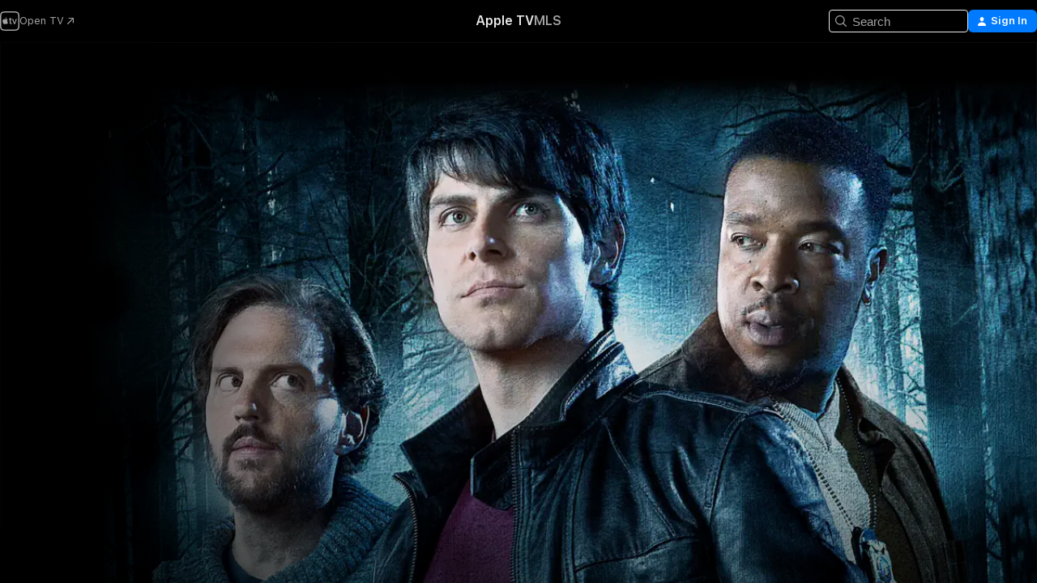

--- FILE ---
content_type: text/html
request_url: https://tv.apple.com/us/show/grimm/umc.cmc.nd60x7s5mtgxoy740usslzsu?at=1000l3V2&ct=omdb_tv&itsct=justwatch_tv
body_size: 41202
content:
<!DOCTYPE html>
<html dir="ltr" lang="en-US">
    <head>
        <meta charset="utf-8" />
        <meta http-equiv="X-UA-Compatible" content="IE=edge" />
        <meta name="viewport" content="width=device-width,initial-scale=1" />
        <meta name="applicable-device" content="pc,mobile" />
        <meta name="referrer" content="strict-origin" />

        <link
            rel="apple-touch-icon"
            sizes="180x180"
            href="/assets/favicon/favicon-180.png"
        />
        <link
            rel="icon"
            type="image/png"
            sizes="32x32"
            href="/assets/favicon/favicon-32.png"
        />
        <link
            rel="icon"
            type="image/png"
            sizes="16x16"
            href="/assets/favicon/favicon-16.png"
        />
        <link rel="manifest" href="/manifest.json" />

        <title>‎Grimm - Apple TV</title><!-- HEAD_svelte-1f6k8o2_START --><meta name="version" content="2550.14.0-external"><!-- HEAD_svelte-1f6k8o2_END --><!-- HEAD_svelte-1frznod_START --><link rel="preconnect" href="//www.apple.com/wss/fonts" crossorigin="anonymous"><link rel="stylesheet" as="style" href="//www.apple.com/wss/fonts?families=SF+Pro,v4%7CSF+Pro+Icons,v1&amp;display=swap" type="text/css" referrerpolicy="strict-origin-when-cross-origin"><!-- HEAD_svelte-1frznod_END --><!-- HEAD_svelte-eg3hvx_START -->    <meta name="description" content="From executive producers David Greenwalt (Angel, Buffy the Vampire Slayer) and Jim Kouf (Angel, National Treasure) comes a new world of police work wh…">  <link rel="canonical" href="https://tv.apple.com/us/show/grimm/umc.cmc.nd60x7s5mtgxoy740usslzsu">        <meta name="apple:title" content="Grimm"> <meta name="apple:description" content="Fantasy · Drama">   <meta property="og:title" content="Grimm - Apple TV"> <meta property="og:description" content="From executive producers David Greenwalt (Angel, Buffy the Vampire Slayer) and Jim Kouf (Angel, National Treasure) comes a new world of police work wh…"> <meta property="og:site_name" content="Apple TV"> <meta property="og:url" content="https://tv.apple.com/us/show/grimm/umc.cmc.nd60x7s5mtgxoy740usslzsu"> <meta property="og:image" content="https://is1-ssl.mzstatic.com/image/thumb/Video211/v4/ad/36/42/ad364260-4993-ff21-0b63-21a4c30e5325/nbc_grimm_6.000_keyart_72-dpi_2000-x-3000_2-3.jpg/1200x675CA.TVA23C01.jpg"> <meta property="og:image:secure_url" content="https://is1-ssl.mzstatic.com/image/thumb/Video211/v4/ad/36/42/ad364260-4993-ff21-0b63-21a4c30e5325/nbc_grimm_6.000_keyart_72-dpi_2000-x-3000_2-3.jpg/1200x675CA.TVA23C01.jpg"> <meta property="og:image:alt" content="Grimm - Apple TV"> <meta property="og:image:width" content="1200"> <meta property="og:image:height" content="675"> <meta property="og:image:type" content="image/jpg"> <meta property="og:type" content="Show"> <meta property="og:locale" content="en_US">       <meta name="twitter:title" content="Grimm - Apple TV"> <meta name="twitter:description" content="From executive producers David Greenwalt (Angel, Buffy the Vampire Slayer) and Jim Kouf (Angel, National Treasure) comes a new world of police work wh…"> <meta name="twitter:site" content="@AppleTV"> <meta name="twitter:image" content="https://is1-ssl.mzstatic.com/image/thumb/Video211/v4/ad/36/42/ad364260-4993-ff21-0b63-21a4c30e5325/nbc_grimm_6.000_keyart_72-dpi_2000-x-3000_2-3.jpg/1200x675CA.TVA23C01.jpg"> <meta name="twitter:image:alt" content="Grimm - Apple TV"> <meta name="twitter:card" content="summary_large_image">    <script type="application/ld+json" data-svelte-h="svelte-akop8n">{
                "@context": "https://schema.org",
                "@id": "https://tv.apple.com/#organization",
                "@type": "Organization",
                "name": "Apple TV",
                "url": "https://tv.apple.com",
                "logo": "https://tv.apple.com/assets/knowledge-graph/tv.png",
                "sameAs": [
                    "https://www.wikidata.org/wiki/Q270285",
                    "https://twitter.com/AppleTV",
                    "https://www.instagram.com/appletv/",
                    "https://www.facebook.com/appletv/",
                    "https://www.youtube.com/AppleTV",
                    "https://giphy.com/appletv"
                ],
                "parentOrganization": {
                    "@type": "Organization",
                    "name": "Apple",
                    "@id": "https://www.apple.com/#organization",
                    "url": "https://www.apple.com/"
                }
            }</script>    <!-- HTML_TAG_START -->
                <script id=schema:tv-series type="application/ld+json">
                    {"@context":"https://schema.org","@type":"TVSeries","name":"Grimm","description":"From executive producers David Greenwalt (Angel, Buffy the Vampire Slayer) and Jim Kouf (Angel, National Treasure) comes a new world of police work wh…","actor":[{"@type":"Person","name":"David Giuntoli"},{"@type":"Person","name":"Russell Hornsby"},{"@type":"Person","name":"Reggie Lee"}],"director":[{"@type":"Person","name":"Norberto Barba"},{"@type":"Person","name":"David Greenwalt"}],"datePublished":"2011-10-28T00:00:00.000Z","image":"https://is1-ssl.mzstatic.com/image/thumb/Video211/v4/ad/36/42/ad364260-4993-ff21-0b63-21a4c30e5325/nbc_grimm_6.000_keyart_72-dpi_2000-x-3000_2-3.jpg/1200x675CA.TVA23C01.jpg"}
                </script>
                <!-- HTML_TAG_END -->   <!-- HTML_TAG_START -->
                <script id=schema:breadcrumb-list name=schema:breadcrumb-list type="application/ld+json">
                    {"@context":"https://schema.org","@type":"BreadcrumbList","itemListElement":[{"@type":"ListItem","position":1,"item":{"@id":"https://tv.apple.com","name":"Apple TV"}},{"@type":"ListItem","position":2,"item":{"@id":"https://tv.apple.com/us/show/grimm/umc.cmc.nd60x7s5mtgxoy740usslzsu","name":"Grimm"}}]}
                </script>
                <!-- HTML_TAG_END --> <!-- HEAD_svelte-eg3hvx_END -->
      <script type="module" crossorigin src="/assets/main~DCQmA0IneM.js"></script>
      <link rel="modulepreload" crossorigin href="/assets/CommerceModalContainer~ahkFHdAgIi.js">
      <link rel="stylesheet" crossorigin href="/assets/CommerceModalContainer~dMB8zhtE3w.css">
      <link rel="stylesheet" crossorigin href="/assets/main~C4ibcj_vaK.css">
      <script type="module">import.meta.url;import("_").catch(()=>1);async function* g(){};window.__vite_is_modern_browser=true;</script>
      <script type="module">!function(){if(window.__vite_is_modern_browser)return;console.warn("vite: loading legacy chunks, syntax error above and the same error below should be ignored");var e=document.getElementById("vite-legacy-polyfill"),n=document.createElement("script");n.src=e.src,n.onload=function(){System.import(document.getElementById('vite-legacy-entry').getAttribute('data-src'))},document.body.appendChild(n)}();</script>
    </head>
    <body>
        <script src="/assets/focus-visible/focus-visible.min.js"></script>
        <script
            async
            src="/includes/js-cdn/musickit/v3/amp/mediakit.js"
        ></script>
        <script
            type="module"
            async
            src="/includes/js-cdn/musickit/v3/components/musickit-components/musickit-components.esm.js"
        ></script>
        <script
            nomodule
            async
            src="/includes/js-cdn/musickit/v3/components/musickit-components/musickit-components.js"
        ></script>
        <svg style="display: none" xmlns="http://www.w3.org/2000/svg">
            <symbol id="play-circle-fill" viewBox="0 0 60 60">
                <path
                    class="icon-circle-fill__circle"
                    fill="var(--iconCircleFillBG, transparent)"
                    d="M30 60c16.411 0 30-13.617 30-30C60 13.588 46.382 0 29.971 0 13.588 0 .001 13.588.001 30c0 16.383 13.617 30 30 30Z"
                />
                <path
                    fill="var(--iconFillArrow, var(--keyColor, black))"
                    d="M24.411 41.853c-1.41.853-3.028.177-3.028-1.294V19.47c0-1.44 1.735-2.058 3.028-1.294l17.265 10.235a1.89 1.89 0 0 1 0 3.265L24.411 41.853Z"
                />
            </symbol>
        </svg>
        <div class="body-container">
               <div class="app-container svelte-ksk4wg" data-testid="app-container"><div data-testid="header" class="header header--color svelte-17u3p6w"><div class="header__contents svelte-17u3p6w"><div class="header__open svelte-17u3p6w"></div> <div class="header__tabs svelte-17u3p6w"></div> <div class="header__controls svelte-17u3p6w"><div class="header__search svelte-17u3p6w"><div class="search-input search-input--overrides svelte-1m14fku menu" data-testid="search-input"><div data-testid="amp-search-input" aria-controls="search-suggestions" aria-expanded="false" aria-haspopup="listbox" aria-owns="search-suggestions" class="search-input-container svelte-rg26q6" tabindex="-1" role=""><div class="flex-container svelte-rg26q6"><form id="search-input-form" class="svelte-rg26q6"><svg width="16" height="16" viewBox="0 0 16 16" class="search-svg" aria-hidden="true"><path d="M11.87 10.835q.027.022.051.047l3.864 3.863a.735.735 0 1 1-1.04 1.04l-3.863-3.864-.047-.051a6.667 6.667 0 1 1 1.035-1.035M6.667 12a5.333 5.333 0 1 0 0-10.667 5.333 5.333 0 0 0 0 10.667"></path></svg> <input value="" aria-autocomplete="list" aria-multiline="false" aria-controls="search-suggestions" aria-label="Search" placeholder="Search" spellcheck="false" autocomplete="off" autocorrect="off" autocapitalize="off" type="text" inputmode="search" class="search-input__text-field svelte-rg26q6" data-testid="search-input__text-field"></form> </div> <div data-testid="search-scope-bar"></div>   </div> </div></div> <div class="auth-content svelte-114v0sv" data-testid="auth-content"> <button tabindex="0" data-testid="sign-in-button" class="commerce-button signin svelte-jf121i"><svg width="10" height="11" viewBox="0 0 10 11" class="auth-icon"><path d="M5 5.295c-1.296 0-2.385-1.176-2.385-2.678C2.61 1.152 3.716 0 5 0c1.29 0 2.39 1.128 2.39 2.611C7.39 4.12 6.297 5.295 5 5.295M1.314 11C.337 11 0 10.698 0 10.144c0-1.55 1.929-3.685 5-3.685 3.065 0 5 2.135 5 3.685 0 .554-.337.856-1.314.856z"></path></svg> <span class="button-text">Sign In</span> </button> </div></div></div>  </div>   <div id="scrollable-page" class="scrollable-page svelte-xmtc6f" data-main-content data-testid="main-section" aria-hidden="false"><main data-testid="main" class="svelte-1vdwh3d"><div class="content-container svelte-1vdwh3d" data-testid="content-container">    <div class="section svelte-190eab9" data-testid="section-container" aria-label=""><div class="section-content" data-testid="section-content"> <div class="product-header__wrapper svelte-119wsvk"><div class="product-header dark svelte-119wsvk" data-type="Show" data-testid="product-header"><div class="superhero-lockup-container svelte-1etfiyq"><div class="artwork-container svelte-t4o8fn">  <div data-testid="artwork-component" class="artwork-component artwork-component--aspect-ratio artwork-component--orientation-landscape svelte-uduhys    artwork-component--fullwidth    artwork-component--has-borders" style="
            --artwork-bg-color: rgb(0,0,0);
            --aspect-ratio: 1.7777777777777777;
            --placeholder-bg-color: rgb(0,0,0);
       ">   <picture class="svelte-uduhys"><source sizes="1200px" srcset="https://is1-ssl.mzstatic.com/image/thumb/16ArtKlxR9td-tESXPXaHA/1200x675sr.webp 1200w,https://is1-ssl.mzstatic.com/image/thumb/16ArtKlxR9td-tESXPXaHA/2400x1350sr.webp 2400w" type="image/webp"> <source sizes="1200px" srcset="https://is1-ssl.mzstatic.com/image/thumb/16ArtKlxR9td-tESXPXaHA/1200x675sr-60.jpg 1200w,https://is1-ssl.mzstatic.com/image/thumb/16ArtKlxR9td-tESXPXaHA/2400x1350sr-60.jpg 2400w" type="image/jpeg"> <img alt="" class="artwork-component__contents artwork-component__image svelte-uduhys" src="/assets/artwork/1x1.gif" role="presentation" decoding="async" width="1200" height="675" fetchpriority="high" style="opacity: 1;"></picture> </div>   </div> <div class="container dark svelte-1nh6wvs page-header"><article class="lockup svelte-1nh6wvs"><header class="svelte-1nh6wvs">  <div class="content-logo svelte-1nh6wvs"><h1 class="visually-hidden svelte-1nh6wvs">Grimm</h1> <div style="display: contents; --picture-max-height:81px; --picture-max-width:216px;">  <picture class="picture svelte-1fyueul"><source srcset="https://is1-ssl.mzstatic.com/image/thumb/Features211/v4/62/92/bc/6292bc40-a68a-4483-ebd1-fc34f805c587/cwx10424848715665967401.png/216x81.png 216w,https://is1-ssl.mzstatic.com/image/thumb/Features211/v4/62/92/bc/6292bc40-a68a-4483-ebd1-fc34f805c587/cwx10424848715665967401.png/432x162.png 432w" type="image/png"><source srcset="https://is1-ssl.mzstatic.com/image/thumb/Features211/v4/62/92/bc/6292bc40-a68a-4483-ebd1-fc34f805c587/cwx10424848715665967401.png/216x81.webp 216w,https://is1-ssl.mzstatic.com/image/thumb/Features211/v4/62/92/bc/6292bc40-a68a-4483-ebd1-fc34f805c587/cwx10424848715665967401.png/432x162.webp 432w" type="image/webp"> <img alt="Grimm" loading="lazy" src="/assets/artwork/1x1.gif" class="svelte-1fyueul"> </picture></div></div>  <div class="metadata svelte-1nh6wvs"><div class="content-provider-coin svelte-mtdipc" data-testid="content-provider-logo-coin" role="img" aria-label="Peacock">  <picture class="picture svelte-1fyueul"><source srcset="https://is1-ssl.mzstatic.com/image/thumb/4ZAmVa9LcLtmHlPyqYsOKQ/160x160SWL.TVARHBL1.png?bColor=000000 160w,https://is1-ssl.mzstatic.com/image/thumb/4ZAmVa9LcLtmHlPyqYsOKQ/190x190SWL.TVARHBL1.png?bColor=000000 190w,https://is1-ssl.mzstatic.com/image/thumb/4ZAmVa9LcLtmHlPyqYsOKQ/220x220SWL.TVARHBL1.png?bColor=000000 220w,https://is1-ssl.mzstatic.com/image/thumb/4ZAmVa9LcLtmHlPyqYsOKQ/243x243SWL.TVARHBL1.png?bColor=000000 243w,https://is1-ssl.mzstatic.com/image/thumb/4ZAmVa9LcLtmHlPyqYsOKQ/320x320SWL.TVARHBL1.png?bColor=000000 320w,https://is1-ssl.mzstatic.com/image/thumb/4ZAmVa9LcLtmHlPyqYsOKQ/380x380SWL.TVARHBL1.png?bColor=000000 380w,https://is1-ssl.mzstatic.com/image/thumb/4ZAmVa9LcLtmHlPyqYsOKQ/440x440SWL.TVARHBL1.png?bColor=000000 440w,https://is1-ssl.mzstatic.com/image/thumb/4ZAmVa9LcLtmHlPyqYsOKQ/486x486SWL.TVARHBL1.png?bColor=000000 486w" type="image/png"><source srcset="https://is1-ssl.mzstatic.com/image/thumb/4ZAmVa9LcLtmHlPyqYsOKQ/160x160SWL.TVARHBL1.webp?bColor=000000 160w,https://is1-ssl.mzstatic.com/image/thumb/4ZAmVa9LcLtmHlPyqYsOKQ/190x190SWL.TVARHBL1.webp?bColor=000000 190w,https://is1-ssl.mzstatic.com/image/thumb/4ZAmVa9LcLtmHlPyqYsOKQ/220x220SWL.TVARHBL1.webp?bColor=000000 220w,https://is1-ssl.mzstatic.com/image/thumb/4ZAmVa9LcLtmHlPyqYsOKQ/243x243SWL.TVARHBL1.webp?bColor=000000 243w,https://is1-ssl.mzstatic.com/image/thumb/4ZAmVa9LcLtmHlPyqYsOKQ/320x320SWL.TVARHBL1.webp?bColor=000000 320w,https://is1-ssl.mzstatic.com/image/thumb/4ZAmVa9LcLtmHlPyqYsOKQ/380x380SWL.TVARHBL1.webp?bColor=000000 380w,https://is1-ssl.mzstatic.com/image/thumb/4ZAmVa9LcLtmHlPyqYsOKQ/440x440SWL.TVARHBL1.webp?bColor=000000 440w,https://is1-ssl.mzstatic.com/image/thumb/4ZAmVa9LcLtmHlPyqYsOKQ/486x486SWL.TVARHBL1.webp?bColor=000000 486w" type="image/webp"> <img alt="" loading="lazy" src="/assets/artwork/1x1.gif" class="svelte-1fyueul"> </picture></div> <div style="display: contents; --metadata-list-line-clamp:1;"><span class="metadata-list svelte-i707bi" data-testid="metadata-list"><span>TV Show</span>  · <span>Fantasy</span>  · <span>Drama</span>  </span></div> <div style="display: contents; --display:contents; --opacity:1;"><ul class="badge-row light svelte-nd7koe" data-testid="metadata-badges"><li class="badge badge--rating rating--tv_14 svelte-nd7koe" aria-label="Rated TV-14"><span aria-hidden="true" data-rating="TV-14" class="svelte-nd7koe"></span> </li> </ul></div></div></header> <div class="description svelte-1nh6wvs"><span class="svelte-1nh6wvs"><div style="display: contents; --moreTextColorOverride:var(--keyColor);">  <div class="truncate-wrapper svelte-1ji3yu5"><p data-testid="truncate-text" dir="auto" class="content svelte-1ji3yu5  title-3" style="--lines: 2; --line-height: var(--lineHeight, 16); --link-length: 4;"><!-- HTML_TAG_START -->From executive producers David Greenwalt (Angel, Buffy the Vampire Slayer) and Jim Kouf (Angel, National Treasure) comes a new world of police work where all cases have a storybook connection, but not always happily ever after.<!-- HTML_TAG_END --></p> </div> </div></span></div> <div class="details svelte-1nh6wvs"><span class="metadata-list svelte-i707bi" data-testid="metadata-list"><span>2011</span>  · <span>43m</span>  </span> <div style="display: contents; --display:contents; --opacity:0.8;"><ul class="badge-row light svelte-nd7koe" data-testid="metadata-badges"><li class="badge badge--recommended-age svelte-nd7koe" aria-label="Common Sense Recommended Age 13"><span aria-hidden="true" class="svelte-nd7koe">13+</span> </li><li class="badge badge--hd svelte-nd7koe" aria-label="High Definition"><span aria-hidden="true" class="svelte-nd7koe"></span> </li><li class="badge badge--cc svelte-nd7koe" aria-label="Closed Captioning"><span aria-hidden="true" class="svelte-nd7koe"></span> </li> </ul></div></div> </article>    <div class="personnel svelte-1nh6wvs"><div><span class="personnel-title svelte-1nh6wvs">Starring</span> <span class="personnel-list svelte-1nh6wvs"><span class="person svelte-1nh6wvs"><a href="https://tv.apple.com/us/person/david-giuntoli/umc.cpc.1ag0zfn0gpth0q4r0t4cvcytw" class="person-link svelte-1nh6wvs">David Giuntoli</a><span class="person-separator svelte-1nh6wvs">,  </span></span><span class="person svelte-1nh6wvs"><a href="https://tv.apple.com/us/person/russell-hornsby/umc.cpc.1hcz2il7kj1pw1ps56wicojv5" class="person-link svelte-1nh6wvs">Russell Hornsby</a><span class="person-separator svelte-1nh6wvs">,  </span></span><span class="person svelte-1nh6wvs"><a href="https://tv.apple.com/us/person/reggie-lee/umc.cpc.66mgosrci8dndnvi8qckkt4b1" class="person-link svelte-1nh6wvs">Reggie Lee</a></span></span> </div><div><span class="personnel-title svelte-1nh6wvs">Director</span> <span class="personnel-list svelte-1nh6wvs"><span class="person svelte-1nh6wvs"><a href="https://tv.apple.com/us/person/norberto-barba/umc.cpc.bnz8xqzewxqegzxvdi7a2hb0" class="person-link svelte-1nh6wvs">Norberto Barba</a><span class="person-separator svelte-1nh6wvs">,  </span></span><span class="person svelte-1nh6wvs"><a href="https://tv.apple.com/us/person/david-greenwalt/umc.cpc.17oghrxumix37a5dbaqyki6w0" class="person-link svelte-1nh6wvs">David Greenwalt</a></span></span> </div></div> </div> </div></div> </div></div> </div><div class="section svelte-190eab9   with-bottom-spacing   display-separator" data-testid="section-container" aria-label="Episodes"><div class="section-content" data-testid="section-content"> <div class="header svelte-rnrb59">  <div class="header-title-wrapper svelte-rnrb59">   <h2 class="title svelte-rnrb59" data-testid="header-title"><span class="dir-wrapper" dir="auto"><div class="select-wrapper svelte-9m8762 select-wrapper--inherited-typography" data-testid="accessory-button-select-wrapper"><select class="select svelte-9m8762" data-testid="accessory-button-select"><option value="[object Object]" data-testid="select-option" class="svelte-9m8762"> Season 1 </option><option value="[object Object]" data-testid="select-option" class="svelte-9m8762"> Season 2 </option><option value="[object Object]" data-testid="select-option" class="svelte-9m8762"> Season 3 </option><option value="[object Object]" data-testid="select-option" class="svelte-9m8762"> Season 4 </option><option value="[object Object]" data-testid="select-option" class="svelte-9m8762"> Season 5 </option><option value="[object Object]" data-testid="select-option" class="svelte-9m8762"> Season 6 </option></select> <div class="select-text svelte-9m8762" aria-hidden="true" data-testid="accessory-button-select-text">Season 1</div> <div class="select-chevron svelte-9m8762" role="presentation" aria-hidden="true"> <svg xmlns="http://www.w3.org/2000/svg" xml:space="preserve" fill-rule="evenodd" stroke-linejoin="round" stroke-miterlimit="2" clip-rule="evenodd" viewBox="0 0 9 5" aria-hidden="true"><path fill-rule="nonzero" d="M8.836.982 4.909 4.745a.62.62 0 0 1-.409.164.62.62 0 0 1-.409-.164L.164.982A.63.63 0 0 1 0 .573C0 .245.245 0 .573 0 .736 0 .9.082.982.164L4.5 3.518 8.018.164A.63.63 0 0 1 8.427 0C8.755 0 9 .245 9 .573a.63.63 0 0 1-.164.409"></path></svg> </div> </div></span></h2> </div>  </div> <div>   <div class="shelf"><section data-testid="shelf-component" class="shelf-grid shelf-grid--onhover svelte-12rmzef" style="
            --grid-max-content-xsmall: 200px; --grid-column-gap-xsmall: 10px; --grid-row-gap-xsmall: 24px; --grid-small: 3; --grid-column-gap-small: 20px; --grid-row-gap-small: 24px; --grid-medium: 4; --grid-column-gap-medium: 20px; --grid-row-gap-medium: 24px; --grid-large: 5; --grid-column-gap-large: 20px; --grid-row-gap-large: 24px; --grid-xlarge: 5; --grid-column-gap-xlarge: 20px; --grid-row-gap-xlarge: 24px;
            --grid-type: C;
            --grid-rows: 1;
            --standard-lockup-shadow-offset: 15px;
            
        "> <div class="shelf-grid__body svelte-12rmzef" data-testid="shelf-body">   <button disabled aria-label="Previous Page" type="button" class="shelf-grid-nav__arrow shelf-grid-nav__arrow--left svelte-1xmivhv" data-testid="shelf-button-left" style="--offset: 0px;"><svg xmlns="http://www.w3.org/2000/svg" viewBox="0 0 9 31"><path d="M5.275 29.46a1.61 1.61 0 0 0 1.456 1.077c1.018 0 1.772-.737 1.772-1.737 0-.526-.277-1.186-.449-1.62l-4.68-11.912L8.05 3.363c.172-.442.45-1.116.45-1.625A1.7 1.7 0 0 0 6.728.002a1.6 1.6 0 0 0-1.456 1.09L.675 12.774c-.301.775-.677 1.744-.677 2.495 0 .754.376 1.705.677 2.498L5.272 29.46Z"></path></svg></button> <ul slot="shelf-content" class="shelf-grid__list shelf-grid__list--grid-type-C shelf-grid__list--grid-rows-1 svelte-12rmzef" role="list" tabindex="-1" data-testid="shelf-item-list">   <li class="shelf-grid__list-item svelte-12rmzef" data-index="0" aria-hidden="true"><div class="svelte-12rmzef"><div slot="item" class="svelte-5fmy7e">  <a class="lockup svelte-93u9ds" href="https://tv.apple.com/us/episode/grimm-pilot/umc.cmc.771cno2dwdttrp8q1xa4npkth?showId=umc.cmc.nd60x7s5mtgxoy740usslzsu" aria-label="Grimm Pilot" data-testid="lockup" style="--lockup-aspect-ratio: 16/9; --lockup-border-radius: 14px; --lockup-chin-height: 70px;"><div class="grid svelte-93u9ds" data-testid="lockup-grid"><div class="artwork svelte-93u9ds" data-testid="artwork">  <div data-testid="artwork-component" class="artwork-component artwork-component--aspect-ratio artwork-component--orientation-landscape svelte-uduhys    artwork-component--fullwidth    artwork-component--has-borders" style="
            --artwork-bg-color: #0F0F0D;
            --aspect-ratio: 1.3026819923371646;
            --placeholder-bg-color: #0F0F0D;
       ">   <picture class="svelte-uduhys"><source sizes=" (max-width:1319px) 290px,(min-width:1320px) and (max-width:1679px) 340px,340px" srcset="https://is1-ssl.mzstatic.com/image/thumb/7CClN-zEu7Qn7_G-HmJ0UA/290x233KF.TVALC02.webp?color=0F0F0D&amp;style=l 290w,https://is1-ssl.mzstatic.com/image/thumb/7CClN-zEu7Qn7_G-HmJ0UA/340x261KF.TVALC02.webp?color=0F0F0D&amp;style=l 340w,https://is1-ssl.mzstatic.com/image/thumb/7CClN-zEu7Qn7_G-HmJ0UA/580x466KF.TVALC02.webp?color=0F0F0D&amp;style=l 580w,https://is1-ssl.mzstatic.com/image/thumb/7CClN-zEu7Qn7_G-HmJ0UA/680x522KF.TVALC02.webp?color=0F0F0D&amp;style=l 680w" type="image/webp"> <source sizes=" (max-width:1319px) 290px,(min-width:1320px) and (max-width:1679px) 340px,340px" srcset="https://is1-ssl.mzstatic.com/image/thumb/7CClN-zEu7Qn7_G-HmJ0UA/290x233KF.TVALC02-60.jpg?color=0F0F0D&amp;style=l 290w,https://is1-ssl.mzstatic.com/image/thumb/7CClN-zEu7Qn7_G-HmJ0UA/340x261KF.TVALC02-60.jpg?color=0F0F0D&amp;style=l 340w,https://is1-ssl.mzstatic.com/image/thumb/7CClN-zEu7Qn7_G-HmJ0UA/580x466KF.TVALC02-60.jpg?color=0F0F0D&amp;style=l 580w,https://is1-ssl.mzstatic.com/image/thumb/7CClN-zEu7Qn7_G-HmJ0UA/680x522KF.TVALC02-60.jpg?color=0F0F0D&amp;style=l 680w" type="image/jpeg"> <img alt="Grimm Pilot" class="artwork-component__contents artwork-component__image svelte-uduhys" loading="lazy" src="/assets/artwork/1x1.gif" decoding="async" width="340" height="261" fetchpriority="auto" style="opacity: 1;"></picture> </div></div> <div class="metadata svelte-oo63us"><div class="legibility-gradient svelte-oo63us"></div> <div class="content svelte-oo63us" style="--description-lines: 2; --description-lines-xs: 2; --content-height: 70px; --content-height-xs: 70px;"><div class="tag svelte-oo63us">EPISODE 1</div> <div class="title svelte-oo63us">Grimm Pilot</div> <div class="description svelte-oo63us">After the mysterious brutal attack of a local college co-ed, Portland homicide Detective Nick Burkhardt (David Giuntoli) discovered he is descendant of an elite line of criminal profilers known as "Grimms," charged with keeping balance between humanity and the mythological creatures of the world. As he tries to hide the dangers of his new found calling from his fiancé, Juliette Silverton (Bitsie Tulloch), and his partner, Hank Griffin (Russell Hornsby), he becomes ever more entrenched in the ancient rivalries and alliances of the Grimm world. With help from his reluctant confidant, Monroe (Silas Weir Mitchell), a reformed Grimm creature himself, Nick must navigate through the forces of a larger-than-life mythology. Reggie Lee and Sasha Roiz also star.</div></div> <div class="progress-and-attribution svelte-gsgqar">  <div class="duration svelte-gsgqar">40m</div> <div class="context-menu svelte-gsgqar"><amp-contextual-menu-button config="[object Object]" class="svelte-1sn4kz"> <span aria-label="MORE" class="more-button svelte-1sn4kz more-button--platter" data-testid="more-button" slot="trigger-content"><svg width="28" height="28" viewBox="0 0 28 28" class="glyph" xmlns="http://www.w3.org/2000/svg"><circle fill="var(--iconCircleFill, transparent)" cx="14" cy="14" r="14"></circle><path fill="var(--iconEllipsisFill, white)" d="M10.105 14c0-.87-.687-1.55-1.564-1.55-.862 0-1.557.695-1.557 1.55 0 .848.695 1.55 1.557 1.55.855 0 1.564-.702 1.564-1.55zm5.437 0c0-.87-.68-1.55-1.542-1.55A1.55 1.55 0 0012.45 14c0 .848.695 1.55 1.55 1.55.848 0 1.542-.702 1.542-1.55zm5.474 0c0-.87-.687-1.55-1.557-1.55-.87 0-1.564.695-1.564 1.55 0 .848.694 1.55 1.564 1.55.848 0 1.557-.702 1.557-1.55z"></path></svg></span> </amp-contextual-menu-button></div> </div></div>  </div> </a></div> </div></li>   <li class="shelf-grid__list-item svelte-12rmzef" data-index="1" aria-hidden="true"><div class="svelte-12rmzef"><div slot="item" class="svelte-5fmy7e">  <a class="lockup svelte-93u9ds" href="https://tv.apple.com/us/episode/bears-will-be-bears/umc.cmc.17nnx55cx7f5ims14r0ebpibt?showId=umc.cmc.nd60x7s5mtgxoy740usslzsu" aria-label="Bears Will Be Bears" data-testid="lockup" style="--lockup-aspect-ratio: 16/9; --lockup-border-radius: 14px; --lockup-chin-height: 70px;"><div class="grid svelte-93u9ds" data-testid="lockup-grid"><div class="artwork svelte-93u9ds" data-testid="artwork">  <div data-testid="artwork-component" class="artwork-component artwork-component--aspect-ratio artwork-component--orientation-landscape svelte-uduhys    artwork-component--fullwidth    artwork-component--has-borders" style="
            --artwork-bg-color: #000106;
            --aspect-ratio: 1.3026819923371646;
            --placeholder-bg-color: #000106;
       ">   <picture class="svelte-uduhys"><source sizes=" (max-width:1319px) 290px,(min-width:1320px) and (max-width:1679px) 340px,340px" srcset="https://is1-ssl.mzstatic.com/image/thumb/PNg8qZSib4VHz4vXUsw5OQ/290x233KF.TVALC02.webp?color=000106&amp;style=l 290w,https://is1-ssl.mzstatic.com/image/thumb/PNg8qZSib4VHz4vXUsw5OQ/340x261KF.TVALC02.webp?color=000106&amp;style=l 340w,https://is1-ssl.mzstatic.com/image/thumb/PNg8qZSib4VHz4vXUsw5OQ/580x466KF.TVALC02.webp?color=000106&amp;style=l 580w,https://is1-ssl.mzstatic.com/image/thumb/PNg8qZSib4VHz4vXUsw5OQ/680x522KF.TVALC02.webp?color=000106&amp;style=l 680w" type="image/webp"> <source sizes=" (max-width:1319px) 290px,(min-width:1320px) and (max-width:1679px) 340px,340px" srcset="https://is1-ssl.mzstatic.com/image/thumb/PNg8qZSib4VHz4vXUsw5OQ/290x233KF.TVALC02-60.jpg?color=000106&amp;style=l 290w,https://is1-ssl.mzstatic.com/image/thumb/PNg8qZSib4VHz4vXUsw5OQ/340x261KF.TVALC02-60.jpg?color=000106&amp;style=l 340w,https://is1-ssl.mzstatic.com/image/thumb/PNg8qZSib4VHz4vXUsw5OQ/580x466KF.TVALC02-60.jpg?color=000106&amp;style=l 580w,https://is1-ssl.mzstatic.com/image/thumb/PNg8qZSib4VHz4vXUsw5OQ/680x522KF.TVALC02-60.jpg?color=000106&amp;style=l 680w" type="image/jpeg"> <img alt="Bears Will Be Bears" class="artwork-component__contents artwork-component__image svelte-uduhys" loading="lazy" src="/assets/artwork/1x1.gif" decoding="async" width="340" height="261" fetchpriority="auto" style="opacity: 1;"></picture> </div></div> <div class="metadata svelte-oo63us"><div class="legibility-gradient svelte-oo63us"></div> <div class="content svelte-oo63us" style="--description-lines: 2; --description-lines-xs: 2; --content-height: 70px; --content-height-xs: 70px;"><div class="tag svelte-oo63us">EPISODE 2</div> <div class="title svelte-oo63us">Bears Will Be Bears</div> <div class="description svelte-oo63us">A case of breaking and entering introduces Nick (David Giuntoli) and Hank (Russell Hornsby) to a mysterious family whose cultural background blurs the line of right and wrong. Meanwhile, Nick tasks Monroe (Silas Weir Mitchell) with safeguarding Aunt Marie (guest star Kate Burton). Bitsie Tulloch, Sasha Roiz and Reggie Lee also star.</div></div> <div class="progress-and-attribution svelte-gsgqar">  <div class="duration svelte-gsgqar">40m</div> <div class="context-menu svelte-gsgqar"><amp-contextual-menu-button config="[object Object]" class="svelte-1sn4kz"> <span aria-label="MORE" class="more-button svelte-1sn4kz more-button--platter" data-testid="more-button" slot="trigger-content"><svg width="28" height="28" viewBox="0 0 28 28" class="glyph" xmlns="http://www.w3.org/2000/svg"><circle fill="var(--iconCircleFill, transparent)" cx="14" cy="14" r="14"></circle><path fill="var(--iconEllipsisFill, white)" d="M10.105 14c0-.87-.687-1.55-1.564-1.55-.862 0-1.557.695-1.557 1.55 0 .848.695 1.55 1.557 1.55.855 0 1.564-.702 1.564-1.55zm5.437 0c0-.87-.68-1.55-1.542-1.55A1.55 1.55 0 0012.45 14c0 .848.695 1.55 1.55 1.55.848 0 1.542-.702 1.542-1.55zm5.474 0c0-.87-.687-1.55-1.557-1.55-.87 0-1.564.695-1.564 1.55 0 .848.694 1.55 1.564 1.55.848 0 1.557-.702 1.557-1.55z"></path></svg></span> </amp-contextual-menu-button></div> </div></div>  </div> </a></div> </div></li>   <li class="shelf-grid__list-item svelte-12rmzef" data-index="2" aria-hidden="true"><div class="svelte-12rmzef"><div slot="item" class="svelte-5fmy7e">  <a class="lockup svelte-93u9ds" href="https://tv.apple.com/us/episode/beeware/umc.cmc.7926ip4x07uxk79fi6znv5g5r?showId=umc.cmc.nd60x7s5mtgxoy740usslzsu" aria-label="BeeWare" data-testid="lockup" style="--lockup-aspect-ratio: 16/9; --lockup-border-radius: 14px; --lockup-chin-height: 70px;"><div class="grid svelte-93u9ds" data-testid="lockup-grid"><div class="artwork svelte-93u9ds" data-testid="artwork">  <div data-testid="artwork-component" class="artwork-component artwork-component--aspect-ratio artwork-component--orientation-landscape svelte-uduhys    artwork-component--fullwidth    artwork-component--has-borders" style="
            --artwork-bg-color: #0B0900;
            --aspect-ratio: 1.3026819923371646;
            --placeholder-bg-color: #0B0900;
       ">   <picture class="svelte-uduhys"><source sizes=" (max-width:1319px) 290px,(min-width:1320px) and (max-width:1679px) 340px,340px" srcset="https://is1-ssl.mzstatic.com/image/thumb/5gXf6QZ80X0GFMfdWo01Yw/290x233KF.TVALC02.webp?color=0B0900&amp;style=l 290w,https://is1-ssl.mzstatic.com/image/thumb/5gXf6QZ80X0GFMfdWo01Yw/340x261KF.TVALC02.webp?color=0B0900&amp;style=l 340w,https://is1-ssl.mzstatic.com/image/thumb/5gXf6QZ80X0GFMfdWo01Yw/580x466KF.TVALC02.webp?color=0B0900&amp;style=l 580w,https://is1-ssl.mzstatic.com/image/thumb/5gXf6QZ80X0GFMfdWo01Yw/680x522KF.TVALC02.webp?color=0B0900&amp;style=l 680w" type="image/webp"> <source sizes=" (max-width:1319px) 290px,(min-width:1320px) and (max-width:1679px) 340px,340px" srcset="https://is1-ssl.mzstatic.com/image/thumb/5gXf6QZ80X0GFMfdWo01Yw/290x233KF.TVALC02-60.jpg?color=0B0900&amp;style=l 290w,https://is1-ssl.mzstatic.com/image/thumb/5gXf6QZ80X0GFMfdWo01Yw/340x261KF.TVALC02-60.jpg?color=0B0900&amp;style=l 340w,https://is1-ssl.mzstatic.com/image/thumb/5gXf6QZ80X0GFMfdWo01Yw/580x466KF.TVALC02-60.jpg?color=0B0900&amp;style=l 580w,https://is1-ssl.mzstatic.com/image/thumb/5gXf6QZ80X0GFMfdWo01Yw/680x522KF.TVALC02-60.jpg?color=0B0900&amp;style=l 680w" type="image/jpeg"> <img alt="BeeWare" class="artwork-component__contents artwork-component__image svelte-uduhys" loading="lazy" src="/assets/artwork/1x1.gif" decoding="async" width="340" height="261" fetchpriority="auto" style="opacity: 1;"></picture> </div></div> <div class="metadata svelte-oo63us"><div class="legibility-gradient svelte-oo63us"></div> <div class="content svelte-oo63us" style="--description-lines: 2; --description-lines-xs: 2; --content-height: 70px; --content-height-xs: 70px;"><div class="tag svelte-oo63us">EPISODE 3</div> <div class="title svelte-oo63us">BeeWare</div> <div class="description svelte-oo63us">The station is abuzz as Nick (David Giuntoli) and Hank (Russell Hornsby) are called to a case where an innocent flash mob results in a gruesome homicide. As Nick delves further into the investigation, he learns more about his unique family history, and finds himself at odds when he and Hank are assigned to protect a dark character from his recent past. Bitsie Tulloch, Silas Weir Mitchell, Sasha Roiz and Reggie Lee also star.</div></div> <div class="progress-and-attribution svelte-gsgqar">  <div class="duration svelte-gsgqar">41m</div> <div class="context-menu svelte-gsgqar"><amp-contextual-menu-button config="[object Object]" class="svelte-1sn4kz"> <span aria-label="MORE" class="more-button svelte-1sn4kz more-button--platter" data-testid="more-button" slot="trigger-content"><svg width="28" height="28" viewBox="0 0 28 28" class="glyph" xmlns="http://www.w3.org/2000/svg"><circle fill="var(--iconCircleFill, transparent)" cx="14" cy="14" r="14"></circle><path fill="var(--iconEllipsisFill, white)" d="M10.105 14c0-.87-.687-1.55-1.564-1.55-.862 0-1.557.695-1.557 1.55 0 .848.695 1.55 1.557 1.55.855 0 1.564-.702 1.564-1.55zm5.437 0c0-.87-.68-1.55-1.542-1.55A1.55 1.55 0 0012.45 14c0 .848.695 1.55 1.55 1.55.848 0 1.542-.702 1.542-1.55zm5.474 0c0-.87-.687-1.55-1.557-1.55-.87 0-1.564.695-1.564 1.55 0 .848.694 1.55 1.564 1.55.848 0 1.557-.702 1.557-1.55z"></path></svg></span> </amp-contextual-menu-button></div> </div></div>  </div> </a></div> </div></li>   <li class="shelf-grid__list-item svelte-12rmzef" data-index="3" aria-hidden="true"><div class="svelte-12rmzef"><div slot="item" class="svelte-5fmy7e">  <a class="lockup svelte-93u9ds" href="https://tv.apple.com/us/episode/lonelyhearts/umc.cmc.33ojrfl75h6kuw8fnpw7dj2sl?showId=umc.cmc.nd60x7s5mtgxoy740usslzsu" aria-label="Lonelyhearts" data-testid="lockup" style="--lockup-aspect-ratio: 16/9; --lockup-border-radius: 14px; --lockup-chin-height: 70px;"><div class="grid svelte-93u9ds" data-testid="lockup-grid"><div class="artwork svelte-93u9ds" data-testid="artwork">  <div data-testid="artwork-component" class="artwork-component artwork-component--aspect-ratio artwork-component--orientation-landscape svelte-uduhys    artwork-component--fullwidth    artwork-component--has-borders" style="
            --artwork-bg-color: #070007;
            --aspect-ratio: 1.3026819923371646;
            --placeholder-bg-color: #070007;
       ">   <picture class="svelte-uduhys"><source sizes=" (max-width:1319px) 290px,(min-width:1320px) and (max-width:1679px) 340px,340px" srcset="https://is1-ssl.mzstatic.com/image/thumb/puPzTA20Z6Od8wYk7YgSKQ/290x233KF.TVALC02.webp?color=070007&amp;style=l 290w,https://is1-ssl.mzstatic.com/image/thumb/puPzTA20Z6Od8wYk7YgSKQ/340x261KF.TVALC02.webp?color=070007&amp;style=l 340w,https://is1-ssl.mzstatic.com/image/thumb/puPzTA20Z6Od8wYk7YgSKQ/580x466KF.TVALC02.webp?color=070007&amp;style=l 580w,https://is1-ssl.mzstatic.com/image/thumb/puPzTA20Z6Od8wYk7YgSKQ/680x522KF.TVALC02.webp?color=070007&amp;style=l 680w" type="image/webp"> <source sizes=" (max-width:1319px) 290px,(min-width:1320px) and (max-width:1679px) 340px,340px" srcset="https://is1-ssl.mzstatic.com/image/thumb/puPzTA20Z6Od8wYk7YgSKQ/290x233KF.TVALC02-60.jpg?color=070007&amp;style=l 290w,https://is1-ssl.mzstatic.com/image/thumb/puPzTA20Z6Od8wYk7YgSKQ/340x261KF.TVALC02-60.jpg?color=070007&amp;style=l 340w,https://is1-ssl.mzstatic.com/image/thumb/puPzTA20Z6Od8wYk7YgSKQ/580x466KF.TVALC02-60.jpg?color=070007&amp;style=l 580w,https://is1-ssl.mzstatic.com/image/thumb/puPzTA20Z6Od8wYk7YgSKQ/680x522KF.TVALC02-60.jpg?color=070007&amp;style=l 680w" type="image/jpeg"> <img alt="Lonelyhearts" class="artwork-component__contents artwork-component__image svelte-uduhys" loading="lazy" src="/assets/artwork/1x1.gif" decoding="async" width="340" height="261" fetchpriority="auto" style="opacity: 1;"></picture> </div></div> <div class="metadata svelte-oo63us"><div class="legibility-gradient svelte-oo63us"></div> <div class="content svelte-oo63us" style="--description-lines: 2; --description-lines-xs: 2; --content-height: 70px; --content-height-xs: 70px;"><div class="tag svelte-oo63us">EPISODE 4</div> <div class="title svelte-oo63us">Lonelyhearts</div> <div class="description svelte-oo63us">After investigating a strange cluster of female deaths and disappearances, Nick (David Giuntoli) sends Monroe (Silas Weir Mitchell) undercover to get a whiff of a hypnotic suspect. In the meantime, a stranger shows up looking to avenge the death of his friend at the hands of a Grimm, but he’ll have to get past Captain Renard (Sasha Roiz). Russell Hornsby, Bitsie Tulloch and Reggie Lee also star.</div></div> <div class="progress-and-attribution svelte-gsgqar">  <div class="duration svelte-gsgqar">40m</div> <div class="context-menu svelte-gsgqar"><amp-contextual-menu-button config="[object Object]" class="svelte-1sn4kz"> <span aria-label="MORE" class="more-button svelte-1sn4kz more-button--platter" data-testid="more-button" slot="trigger-content"><svg width="28" height="28" viewBox="0 0 28 28" class="glyph" xmlns="http://www.w3.org/2000/svg"><circle fill="var(--iconCircleFill, transparent)" cx="14" cy="14" r="14"></circle><path fill="var(--iconEllipsisFill, white)" d="M10.105 14c0-.87-.687-1.55-1.564-1.55-.862 0-1.557.695-1.557 1.55 0 .848.695 1.55 1.557 1.55.855 0 1.564-.702 1.564-1.55zm5.437 0c0-.87-.68-1.55-1.542-1.55A1.55 1.55 0 0012.45 14c0 .848.695 1.55 1.55 1.55.848 0 1.542-.702 1.542-1.55zm5.474 0c0-.87-.687-1.55-1.557-1.55-.87 0-1.564.695-1.564 1.55 0 .848.694 1.55 1.564 1.55.848 0 1.557-.702 1.557-1.55z"></path></svg></span> </amp-contextual-menu-button></div> </div></div>  </div> </a></div> </div></li>   <li class="shelf-grid__list-item svelte-12rmzef" data-index="4" aria-hidden="true"><div class="svelte-12rmzef"><div slot="item" class="svelte-5fmy7e">  <a class="lockup svelte-93u9ds" href="https://tv.apple.com/us/episode/danse-macabre/umc.cmc.68hqiosshlc4fjbhcgnd6ljsm?showId=umc.cmc.nd60x7s5mtgxoy740usslzsu" aria-label="Danse Macabre" data-testid="lockup" style="--lockup-aspect-ratio: 16/9; --lockup-border-radius: 14px; --lockup-chin-height: 70px;"><div class="grid svelte-93u9ds" data-testid="lockup-grid"><div class="artwork svelte-93u9ds" data-testid="artwork">  <div data-testid="artwork-component" class="artwork-component artwork-component--aspect-ratio artwork-component--orientation-landscape svelte-uduhys    artwork-component--fullwidth    artwork-component--has-borders" style="
            --artwork-bg-color: #0C0704;
            --aspect-ratio: 1.3026819923371646;
            --placeholder-bg-color: #0C0704;
       ">   <picture class="svelte-uduhys"><source sizes=" (max-width:1319px) 290px,(min-width:1320px) and (max-width:1679px) 340px,340px" srcset="https://is1-ssl.mzstatic.com/image/thumb/J1vTo7JZEga--fdRedg-bA/290x233KF.TVALC02.webp?color=0C0704&amp;style=l 290w,https://is1-ssl.mzstatic.com/image/thumb/J1vTo7JZEga--fdRedg-bA/340x261KF.TVALC02.webp?color=0C0704&amp;style=l 340w,https://is1-ssl.mzstatic.com/image/thumb/J1vTo7JZEga--fdRedg-bA/580x466KF.TVALC02.webp?color=0C0704&amp;style=l 580w,https://is1-ssl.mzstatic.com/image/thumb/J1vTo7JZEga--fdRedg-bA/680x522KF.TVALC02.webp?color=0C0704&amp;style=l 680w" type="image/webp"> <source sizes=" (max-width:1319px) 290px,(min-width:1320px) and (max-width:1679px) 340px,340px" srcset="https://is1-ssl.mzstatic.com/image/thumb/J1vTo7JZEga--fdRedg-bA/290x233KF.TVALC02-60.jpg?color=0C0704&amp;style=l 290w,https://is1-ssl.mzstatic.com/image/thumb/J1vTo7JZEga--fdRedg-bA/340x261KF.TVALC02-60.jpg?color=0C0704&amp;style=l 340w,https://is1-ssl.mzstatic.com/image/thumb/J1vTo7JZEga--fdRedg-bA/580x466KF.TVALC02-60.jpg?color=0C0704&amp;style=l 580w,https://is1-ssl.mzstatic.com/image/thumb/J1vTo7JZEga--fdRedg-bA/680x522KF.TVALC02-60.jpg?color=0C0704&amp;style=l 680w" type="image/jpeg"> <img alt="Danse Macabre" class="artwork-component__contents artwork-component__image svelte-uduhys" loading="lazy" src="/assets/artwork/1x1.gif" decoding="async" width="340" height="261" fetchpriority="auto" style="opacity: 1;"></picture> </div></div> <div class="metadata svelte-oo63us"><div class="legibility-gradient svelte-oo63us"></div> <div class="content svelte-oo63us" style="--description-lines: 2; --description-lines-xs: 2; --content-height: 70px; --content-height-xs: 70px;"><div class="tag svelte-oo63us">EPISODE 5</div> <div class="title svelte-oo63us">Danse Macabre</div> <div class="description svelte-oo63us">Nick (David Giuntoli) and Hank's (Russell Hornsby) investigation of a dead high school teacher leads them to the school's outcast, Roddy. Nick realizes that there's more to Roddy than meets the eye, and enlists Monroe's (Silas Weir Mitchell) help to get through to the troubled teenager before he exacts revenge on the students who wronged him. Meanwhile, Nick learns that his presence is beginning to affect the creature world. Bitsie Tulloch, Sasha Roiz and Reggie Lee also star.</div></div> <div class="progress-and-attribution svelte-gsgqar">  <div class="duration svelte-gsgqar">41m</div> <div class="context-menu svelte-gsgqar"><amp-contextual-menu-button config="[object Object]" class="svelte-1sn4kz"> <span aria-label="MORE" class="more-button svelte-1sn4kz more-button--platter" data-testid="more-button" slot="trigger-content"><svg width="28" height="28" viewBox="0 0 28 28" class="glyph" xmlns="http://www.w3.org/2000/svg"><circle fill="var(--iconCircleFill, transparent)" cx="14" cy="14" r="14"></circle><path fill="var(--iconEllipsisFill, white)" d="M10.105 14c0-.87-.687-1.55-1.564-1.55-.862 0-1.557.695-1.557 1.55 0 .848.695 1.55 1.557 1.55.855 0 1.564-.702 1.564-1.55zm5.437 0c0-.87-.68-1.55-1.542-1.55A1.55 1.55 0 0012.45 14c0 .848.695 1.55 1.55 1.55.848 0 1.542-.702 1.542-1.55zm5.474 0c0-.87-.687-1.55-1.557-1.55-.87 0-1.564.695-1.564 1.55 0 .848.694 1.55 1.564 1.55.848 0 1.557-.702 1.557-1.55z"></path></svg></span> </amp-contextual-menu-button></div> </div></div>  </div> </a></div> </div></li>   <li class="shelf-grid__list-item svelte-12rmzef" data-index="5" aria-hidden="true"><div class="svelte-12rmzef"><div slot="item" class="svelte-5fmy7e">  <a class="lockup svelte-93u9ds" href="https://tv.apple.com/us/episode/the-three-bad-wolves/umc.cmc.1e5uum2h1gerc3j4s04tkjvp1?showId=umc.cmc.nd60x7s5mtgxoy740usslzsu" aria-label="The Three Bad Wolves" data-testid="lockup" style="--lockup-aspect-ratio: 16/9; --lockup-border-radius: 14px; --lockup-chin-height: 70px;"><div class="grid svelte-93u9ds" data-testid="lockup-grid"><div class="artwork svelte-93u9ds" data-testid="artwork">  <div data-testid="artwork-component" class="artwork-component artwork-component--aspect-ratio artwork-component--orientation-landscape svelte-uduhys    artwork-component--fullwidth    artwork-component--has-borders" style="
            --artwork-bg-color: #0C0D11;
            --aspect-ratio: 1.3026819923371646;
            --placeholder-bg-color: #0C0D11;
       ">   <picture class="svelte-uduhys"><source sizes=" (max-width:1319px) 290px,(min-width:1320px) and (max-width:1679px) 340px,340px" srcset="https://is1-ssl.mzstatic.com/image/thumb/7sIhT18aPHls8-Ys2Jy8og/290x233KF.TVALC02.webp?color=0C0D11&amp;style=l 290w,https://is1-ssl.mzstatic.com/image/thumb/7sIhT18aPHls8-Ys2Jy8og/340x261KF.TVALC02.webp?color=0C0D11&amp;style=l 340w,https://is1-ssl.mzstatic.com/image/thumb/7sIhT18aPHls8-Ys2Jy8og/580x466KF.TVALC02.webp?color=0C0D11&amp;style=l 580w,https://is1-ssl.mzstatic.com/image/thumb/7sIhT18aPHls8-Ys2Jy8og/680x522KF.TVALC02.webp?color=0C0D11&amp;style=l 680w" type="image/webp"> <source sizes=" (max-width:1319px) 290px,(min-width:1320px) and (max-width:1679px) 340px,340px" srcset="https://is1-ssl.mzstatic.com/image/thumb/7sIhT18aPHls8-Ys2Jy8og/290x233KF.TVALC02-60.jpg?color=0C0D11&amp;style=l 290w,https://is1-ssl.mzstatic.com/image/thumb/7sIhT18aPHls8-Ys2Jy8og/340x261KF.TVALC02-60.jpg?color=0C0D11&amp;style=l 340w,https://is1-ssl.mzstatic.com/image/thumb/7sIhT18aPHls8-Ys2Jy8og/580x466KF.TVALC02-60.jpg?color=0C0D11&amp;style=l 580w,https://is1-ssl.mzstatic.com/image/thumb/7sIhT18aPHls8-Ys2Jy8og/680x522KF.TVALC02-60.jpg?color=0C0D11&amp;style=l 680w" type="image/jpeg"> <img alt="The Three Bad Wolves" class="artwork-component__contents artwork-component__image svelte-uduhys" loading="lazy" src="/assets/artwork/1x1.gif" decoding="async" width="340" height="261" fetchpriority="auto" style="opacity: 1;"></picture> </div></div> <div class="metadata svelte-oo63us"><div class="legibility-gradient svelte-oo63us"></div> <div class="content svelte-oo63us" style="--description-lines: 2; --description-lines-xs: 2; --content-height: 70px; --content-height-xs: 70px;"><div class="tag svelte-oo63us">EPISODE 6</div> <div class="title svelte-oo63us">The Three Bad Wolves</div> <div class="description svelte-oo63us">Nick (David Giuntoli) is called to a suspected arson case, which exposes a longstanding family feud that brings Monroe (Silas Weir Mitchell) face-to-face with characters from his troubled past. While Monroe wrestles with restraining his wild side, it’s up to Nick to keep everything from going up in flames. Russell Hornsby, Bitsie Tulloch, Sasha Roiz and Reggie Lee also star.</div></div> <div class="progress-and-attribution svelte-gsgqar">  <div class="duration svelte-gsgqar">40m</div> <div class="context-menu svelte-gsgqar"><amp-contextual-menu-button config="[object Object]" class="svelte-1sn4kz"> <span aria-label="MORE" class="more-button svelte-1sn4kz more-button--platter" data-testid="more-button" slot="trigger-content"><svg width="28" height="28" viewBox="0 0 28 28" class="glyph" xmlns="http://www.w3.org/2000/svg"><circle fill="var(--iconCircleFill, transparent)" cx="14" cy="14" r="14"></circle><path fill="var(--iconEllipsisFill, white)" d="M10.105 14c0-.87-.687-1.55-1.564-1.55-.862 0-1.557.695-1.557 1.55 0 .848.695 1.55 1.557 1.55.855 0 1.564-.702 1.564-1.55zm5.437 0c0-.87-.68-1.55-1.542-1.55A1.55 1.55 0 0012.45 14c0 .848.695 1.55 1.55 1.55.848 0 1.542-.702 1.542-1.55zm5.474 0c0-.87-.687-1.55-1.557-1.55-.87 0-1.564.695-1.564 1.55 0 .848.694 1.55 1.564 1.55.848 0 1.557-.702 1.557-1.55z"></path></svg></span> </amp-contextual-menu-button></div> </div></div>  </div> </a></div> </div></li>   <li class="shelf-grid__list-item svelte-12rmzef placeholder" data-index="6" aria-hidden="true"></li>   <li class="shelf-grid__list-item svelte-12rmzef placeholder" data-index="7" aria-hidden="true"></li>   <li class="shelf-grid__list-item svelte-12rmzef placeholder" data-index="8" aria-hidden="true"></li>   <li class="shelf-grid__list-item svelte-12rmzef placeholder" data-index="9" aria-hidden="true"></li>   <li class="shelf-grid__list-item svelte-12rmzef placeholder" data-index="10" aria-hidden="true"></li>   <li class="shelf-grid__list-item svelte-12rmzef placeholder" data-index="11" aria-hidden="true"></li>   <li class="shelf-grid__list-item svelte-12rmzef placeholder" data-index="12" aria-hidden="true"></li>   <li class="shelf-grid__list-item svelte-12rmzef placeholder" data-index="13" aria-hidden="true"></li>   <li class="shelf-grid__list-item svelte-12rmzef placeholder" data-index="14" aria-hidden="true"></li>   <li class="shelf-grid__list-item svelte-12rmzef placeholder" data-index="15" aria-hidden="true"></li>   <li class="shelf-grid__list-item svelte-12rmzef placeholder" data-index="16" aria-hidden="true"></li>   <li class="shelf-grid__list-item svelte-12rmzef placeholder" data-index="17" aria-hidden="true"></li>   <li class="shelf-grid__list-item svelte-12rmzef placeholder" data-index="18" aria-hidden="true"></li>   <li class="shelf-grid__list-item svelte-12rmzef placeholder" data-index="19" aria-hidden="true"></li>   <li class="shelf-grid__list-item svelte-12rmzef placeholder" data-index="20" aria-hidden="true"></li>   <li class="shelf-grid__list-item svelte-12rmzef placeholder" data-index="21" aria-hidden="true"></li>   <li class="shelf-grid__list-item svelte-12rmzef placeholder" data-index="22" aria-hidden="true"></li>   <li class="shelf-grid__list-item svelte-12rmzef placeholder" data-index="23" aria-hidden="true"></li>   <li class="shelf-grid__list-item svelte-12rmzef placeholder" data-index="24" aria-hidden="true"></li>   <li class="shelf-grid__list-item svelte-12rmzef placeholder" data-index="25" aria-hidden="true"></li>   <li class="shelf-grid__list-item svelte-12rmzef placeholder" data-index="26" aria-hidden="true"></li>   <li class="shelf-grid__list-item svelte-12rmzef placeholder" data-index="27" aria-hidden="true"></li>   <li class="shelf-grid__list-item svelte-12rmzef placeholder" data-index="28" aria-hidden="true"></li>   <li class="shelf-grid__list-item svelte-12rmzef placeholder" data-index="29" aria-hidden="true"></li>   <li class="shelf-grid__list-item svelte-12rmzef placeholder" data-index="30" aria-hidden="true"></li>   <li class="shelf-grid__list-item svelte-12rmzef placeholder" data-index="31" aria-hidden="true"></li>   <li class="shelf-grid__list-item svelte-12rmzef placeholder" data-index="32" aria-hidden="true"></li>   <li class="shelf-grid__list-item svelte-12rmzef placeholder" data-index="33" aria-hidden="true"></li>   <li class="shelf-grid__list-item svelte-12rmzef placeholder" data-index="34" aria-hidden="true"></li>   <li class="shelf-grid__list-item svelte-12rmzef placeholder" data-index="35" aria-hidden="true"></li>   <li class="shelf-grid__list-item svelte-12rmzef placeholder" data-index="36" aria-hidden="true"></li>   <li class="shelf-grid__list-item svelte-12rmzef placeholder" data-index="37" aria-hidden="true"></li>   <li class="shelf-grid__list-item svelte-12rmzef placeholder" data-index="38" aria-hidden="true"></li>   <li class="shelf-grid__list-item svelte-12rmzef placeholder" data-index="39" aria-hidden="true"></li>   <li class="shelf-grid__list-item svelte-12rmzef placeholder" data-index="40" aria-hidden="true"></li>   <li class="shelf-grid__list-item svelte-12rmzef placeholder" data-index="41" aria-hidden="true"></li>   <li class="shelf-grid__list-item svelte-12rmzef placeholder" data-index="42" aria-hidden="true"></li>   <li class="shelf-grid__list-item svelte-12rmzef placeholder" data-index="43" aria-hidden="true"></li>   <li class="shelf-grid__list-item svelte-12rmzef placeholder" data-index="44" aria-hidden="true"></li>   <li class="shelf-grid__list-item svelte-12rmzef placeholder" data-index="45" aria-hidden="true"></li>   <li class="shelf-grid__list-item svelte-12rmzef placeholder" data-index="46" aria-hidden="true"></li>   <li class="shelf-grid__list-item svelte-12rmzef placeholder" data-index="47" aria-hidden="true"></li>   <li class="shelf-grid__list-item svelte-12rmzef placeholder" data-index="48" aria-hidden="true"></li>   <li class="shelf-grid__list-item svelte-12rmzef placeholder" data-index="49" aria-hidden="true"></li>   <li class="shelf-grid__list-item svelte-12rmzef placeholder" data-index="50" aria-hidden="true"></li>   <li class="shelf-grid__list-item svelte-12rmzef placeholder" data-index="51" aria-hidden="true"></li>   <li class="shelf-grid__list-item svelte-12rmzef placeholder" data-index="52" aria-hidden="true"></li>   <li class="shelf-grid__list-item svelte-12rmzef placeholder" data-index="53" aria-hidden="true"></li>   <li class="shelf-grid__list-item svelte-12rmzef placeholder" data-index="54" aria-hidden="true"></li>   <li class="shelf-grid__list-item svelte-12rmzef placeholder" data-index="55" aria-hidden="true"></li>   <li class="shelf-grid__list-item svelte-12rmzef placeholder" data-index="56" aria-hidden="true"></li>   <li class="shelf-grid__list-item svelte-12rmzef placeholder" data-index="57" aria-hidden="true"></li>   <li class="shelf-grid__list-item svelte-12rmzef placeholder" data-index="58" aria-hidden="true"></li>   <li class="shelf-grid__list-item svelte-12rmzef placeholder" data-index="59" aria-hidden="true"></li>   <li class="shelf-grid__list-item svelte-12rmzef placeholder" data-index="60" aria-hidden="true"></li>   <li class="shelf-grid__list-item svelte-12rmzef placeholder" data-index="61" aria-hidden="true"></li>   <li class="shelf-grid__list-item svelte-12rmzef placeholder" data-index="62" aria-hidden="true"></li>   <li class="shelf-grid__list-item svelte-12rmzef placeholder" data-index="63" aria-hidden="true"></li>   <li class="shelf-grid__list-item svelte-12rmzef placeholder" data-index="64" aria-hidden="true"></li>   <li class="shelf-grid__list-item svelte-12rmzef placeholder" data-index="65" aria-hidden="true"></li>   <li class="shelf-grid__list-item svelte-12rmzef placeholder" data-index="66" aria-hidden="true"></li>   <li class="shelf-grid__list-item svelte-12rmzef placeholder" data-index="67" aria-hidden="true"></li>   <li class="shelf-grid__list-item svelte-12rmzef placeholder" data-index="68" aria-hidden="true"></li>   <li class="shelf-grid__list-item svelte-12rmzef placeholder" data-index="69" aria-hidden="true"></li>   <li class="shelf-grid__list-item svelte-12rmzef placeholder" data-index="70" aria-hidden="true"></li>   <li class="shelf-grid__list-item svelte-12rmzef placeholder" data-index="71" aria-hidden="true"></li>   <li class="shelf-grid__list-item svelte-12rmzef placeholder" data-index="72" aria-hidden="true"></li>   <li class="shelf-grid__list-item svelte-12rmzef placeholder" data-index="73" aria-hidden="true"></li>   <li class="shelf-grid__list-item svelte-12rmzef placeholder" data-index="74" aria-hidden="true"></li>   <li class="shelf-grid__list-item svelte-12rmzef placeholder" data-index="75" aria-hidden="true"></li>   <li class="shelf-grid__list-item svelte-12rmzef placeholder" data-index="76" aria-hidden="true"></li>   <li class="shelf-grid__list-item svelte-12rmzef placeholder" data-index="77" aria-hidden="true"></li>   <li class="shelf-grid__list-item svelte-12rmzef placeholder" data-index="78" aria-hidden="true"></li>   <li class="shelf-grid__list-item svelte-12rmzef placeholder" data-index="79" aria-hidden="true"></li>   <li class="shelf-grid__list-item svelte-12rmzef placeholder" data-index="80" aria-hidden="true"></li>   <li class="shelf-grid__list-item svelte-12rmzef placeholder" data-index="81" aria-hidden="true"></li>   <li class="shelf-grid__list-item svelte-12rmzef placeholder" data-index="82" aria-hidden="true"></li>   <li class="shelf-grid__list-item svelte-12rmzef placeholder" data-index="83" aria-hidden="true"></li>   <li class="shelf-grid__list-item svelte-12rmzef placeholder" data-index="84" aria-hidden="true"></li>   <li class="shelf-grid__list-item svelte-12rmzef placeholder" data-index="85" aria-hidden="true"></li>   <li class="shelf-grid__list-item svelte-12rmzef placeholder" data-index="86" aria-hidden="true"></li>   <li class="shelf-grid__list-item svelte-12rmzef placeholder" data-index="87" aria-hidden="true"></li>   <li class="shelf-grid__list-item svelte-12rmzef placeholder" data-index="88" aria-hidden="true"></li>   <li class="shelf-grid__list-item svelte-12rmzef placeholder" data-index="89" aria-hidden="true"></li>   <li class="shelf-grid__list-item svelte-12rmzef placeholder" data-index="90" aria-hidden="true"></li>   <li class="shelf-grid__list-item svelte-12rmzef placeholder" data-index="91" aria-hidden="true"></li>   <li class="shelf-grid__list-item svelte-12rmzef placeholder" data-index="92" aria-hidden="true"></li>   <li class="shelf-grid__list-item svelte-12rmzef placeholder" data-index="93" aria-hidden="true"></li>   <li class="shelf-grid__list-item svelte-12rmzef placeholder" data-index="94" aria-hidden="true"></li>   <li class="shelf-grid__list-item svelte-12rmzef placeholder" data-index="95" aria-hidden="true"></li>   <li class="shelf-grid__list-item svelte-12rmzef placeholder" data-index="96" aria-hidden="true"></li>   <li class="shelf-grid__list-item svelte-12rmzef placeholder" data-index="97" aria-hidden="true"></li>   <li class="shelf-grid__list-item svelte-12rmzef placeholder" data-index="98" aria-hidden="true"></li>   <li class="shelf-grid__list-item svelte-12rmzef placeholder" data-index="99" aria-hidden="true"></li>   <li class="shelf-grid__list-item svelte-12rmzef placeholder" data-index="100" aria-hidden="true"></li>   <li class="shelf-grid__list-item svelte-12rmzef placeholder" data-index="101" aria-hidden="true"></li>   <li class="shelf-grid__list-item svelte-12rmzef placeholder" data-index="102" aria-hidden="true"></li>   <li class="shelf-grid__list-item svelte-12rmzef placeholder" data-index="103" aria-hidden="true"></li>   <li class="shelf-grid__list-item svelte-12rmzef placeholder" data-index="104" aria-hidden="true"></li>   <li class="shelf-grid__list-item svelte-12rmzef placeholder" data-index="105" aria-hidden="true"></li>   <li class="shelf-grid__list-item svelte-12rmzef placeholder" data-index="106" aria-hidden="true"></li>   <li class="shelf-grid__list-item svelte-12rmzef placeholder" data-index="107" aria-hidden="true"></li>   <li class="shelf-grid__list-item svelte-12rmzef placeholder" data-index="108" aria-hidden="true"></li>   <li class="shelf-grid__list-item svelte-12rmzef placeholder" data-index="109" aria-hidden="true"></li>   <li class="shelf-grid__list-item svelte-12rmzef placeholder" data-index="110" aria-hidden="true"></li>   <li class="shelf-grid__list-item svelte-12rmzef placeholder" data-index="111" aria-hidden="true"></li>   <li class="shelf-grid__list-item svelte-12rmzef placeholder" data-index="112" aria-hidden="true"></li>   <li class="shelf-grid__list-item svelte-12rmzef placeholder" data-index="113" aria-hidden="true"></li>   <li class="shelf-grid__list-item svelte-12rmzef placeholder" data-index="114" aria-hidden="true"></li>   <li class="shelf-grid__list-item svelte-12rmzef placeholder" data-index="115" aria-hidden="true"></li>   <li class="shelf-grid__list-item svelte-12rmzef placeholder" data-index="116" aria-hidden="true"></li>   <li class="shelf-grid__list-item svelte-12rmzef placeholder" data-index="117" aria-hidden="true"></li>   <li class="shelf-grid__list-item svelte-12rmzef placeholder" data-index="118" aria-hidden="true"></li>   <li class="shelf-grid__list-item svelte-12rmzef placeholder" data-index="119" aria-hidden="true"></li>   <li class="shelf-grid__list-item svelte-12rmzef placeholder" data-index="120" aria-hidden="true"></li>   <li class="shelf-grid__list-item svelte-12rmzef placeholder" data-index="121" aria-hidden="true"></li>   <li class="shelf-grid__list-item svelte-12rmzef placeholder" data-index="122" aria-hidden="true"></li> </ul> <button aria-label="Next Page" type="button" class="shelf-grid-nav__arrow shelf-grid-nav__arrow--right svelte-1xmivhv" data-testid="shelf-button-right" style="--offset: 0px;"><svg xmlns="http://www.w3.org/2000/svg" viewBox="0 0 9 31"><path d="M5.275 29.46a1.61 1.61 0 0 0 1.456 1.077c1.018 0 1.772-.737 1.772-1.737 0-.526-.277-1.186-.449-1.62l-4.68-11.912L8.05 3.363c.172-.442.45-1.116.45-1.625A1.7 1.7 0 0 0 6.728.002a1.6 1.6 0 0 0-1.456 1.09L.675 12.774c-.301.775-.677 1.744-.677 2.495 0 .754.376 1.705.677 2.498L5.272 29.46Z"></path></svg></button></div> </section> </div></div></div> </div><div class="section svelte-190eab9   with-bottom-spacing   display-separator" data-testid="section-container" aria-label="Box Set"><div class="section-content" data-testid="section-content"><div class="rich-lockup-shelf-header svelte-1l4rc8w"><div class="header svelte-rnrb59">  <div class="header-title-wrapper svelte-rnrb59">   <h2 class="title svelte-rnrb59 title-link" data-testid="header-title"><a href="https://tv.apple.com/us/shelf/box-set/uts.col.BoxSet.umc.cmc.nd60x7s5mtgxoy740usslzsu" class="title__button svelte-rnrb59" role="link" tabindex="0"><span class="dir-wrapper" dir="auto">Box Set</span> <svg xmlns="http://www.w3.org/2000/svg" class="chevron" viewBox="0 0 64 64" aria-hidden="true"><path d="M19.817 61.863c1.48 0 2.672-.515 3.702-1.546l24.243-23.63c1.352-1.385 1.996-2.737 2.028-4.443 0-1.674-.644-3.09-2.028-4.443L23.519 4.138c-1.03-.998-2.253-1.513-3.702-1.513-2.994 0-5.409 2.382-5.409 5.344 0 1.481.612 2.833 1.739 3.96l20.99 20.347-20.99 20.283c-1.127 1.126-1.739 2.478-1.739 3.96 0 2.93 2.415 5.344 5.409 5.344"></path></svg></a></h2> </div>   </div> </div> <div>   <div class="shelf"><section data-testid="shelf-component" class="shelf-grid shelf-grid--onhover svelte-12rmzef" style="
            --grid-max-content-xsmall: 144px; --grid-column-gap-xsmall: 10px; --grid-row-gap-xsmall: 24px; --grid-small: 5; --grid-column-gap-small: 20px; --grid-row-gap-small: 24px; --grid-medium: 6; --grid-column-gap-medium: 20px; --grid-row-gap-medium: 24px; --grid-large: 8; --grid-column-gap-large: 20px; --grid-row-gap-large: 24px; --grid-xlarge: 8; --grid-column-gap-xlarge: 20px; --grid-row-gap-xlarge: 24px;
            --grid-type: I;
            --grid-rows: 1;
            --standard-lockup-shadow-offset: 15px;
            
        "> <div class="shelf-grid__body svelte-12rmzef" data-testid="shelf-body">   <button disabled aria-label="Previous Page" type="button" class="shelf-grid-nav__arrow shelf-grid-nav__arrow--left svelte-1xmivhv" data-testid="shelf-button-left" style="--offset: 0px;"><svg xmlns="http://www.w3.org/2000/svg" viewBox="0 0 9 31"><path d="M5.275 29.46a1.61 1.61 0 0 0 1.456 1.077c1.018 0 1.772-.737 1.772-1.737 0-.526-.277-1.186-.449-1.62l-4.68-11.912L8.05 3.363c.172-.442.45-1.116.45-1.625A1.7 1.7 0 0 0 6.728.002a1.6 1.6 0 0 0-1.456 1.09L.675 12.774c-.301.775-.677 1.744-.677 2.495 0 .754.376 1.705.677 2.498L5.272 29.46Z"></path></svg></button> <ul slot="shelf-content" class="shelf-grid__list shelf-grid__list--grid-type-I shelf-grid__list--grid-rows-1 svelte-12rmzef" role="list" tabindex="-1" data-testid="shelf-item-list">   <li class="shelf-grid__list-item svelte-12rmzef" data-index="0" aria-hidden="true"><div class="svelte-12rmzef"><div slot="item" class="svelte-5fmy7e">  <a class="lockup svelte-93u9ds" href="https://tv.apple.com/us/boxset/grimm-the-complete-series/umc.cmr.its.se.3ldr73xlitof8hjxzquk92ri?showId=umc.cmc.nd60x7s5mtgxoy740usslzsu" aria-label="Grimm: The Complete Series" data-testid="lockup" style="--lockup-aspect-ratio: 2/3; --lockup-border-radius: 14px; --lockup-chin-height: 0px;"><div class="grid svelte-93u9ds grid--no-chin" data-testid="lockup-grid"><div class="artwork svelte-93u9ds" data-testid="artwork">  <div data-testid="artwork-component" class="artwork-component artwork-component--aspect-ratio artwork-component--orientation-portrait svelte-uduhys    artwork-component--fullwidth    artwork-component--has-borders" style="
            --artwork-bg-color: rgb(24,50,76);
            --aspect-ratio: 0.6666666666666666;
            --placeholder-bg-color: rgb(24,50,76);
       ">   <picture class="svelte-uduhys"><source sizes="225px" srcset="https://is1-ssl.mzstatic.com/image/thumb/Video211/v4/ac/99/82/ac9982a8-ad64-e42d-880a-65bb025ec67b/2000x3000_2x3_cover_art_international_PSD_PNG.png/225x338CA.TVA23C01.webp 225w,https://is1-ssl.mzstatic.com/image/thumb/Video211/v4/ac/99/82/ac9982a8-ad64-e42d-880a-65bb025ec67b/2000x3000_2x3_cover_art_international_PSD_PNG.png/450x676CA.TVA23C01.webp 450w" type="image/webp"> <source sizes="225px" srcset="https://is1-ssl.mzstatic.com/image/thumb/Video211/v4/ac/99/82/ac9982a8-ad64-e42d-880a-65bb025ec67b/2000x3000_2x3_cover_art_international_PSD_PNG.png/225x338CA.TVA23C01-60.jpg 225w,https://is1-ssl.mzstatic.com/image/thumb/Video211/v4/ac/99/82/ac9982a8-ad64-e42d-880a-65bb025ec67b/2000x3000_2x3_cover_art_international_PSD_PNG.png/450x676CA.TVA23C01-60.jpg 450w" type="image/jpeg"> <img alt="Grimm: The Complete Series" class="artwork-component__contents artwork-component__image svelte-uduhys" loading="lazy" src="/assets/artwork/1x1.gif" decoding="async" width="225" height="337" fetchpriority="auto" style="opacity: 1;"></picture> </div></div>     <div class="lockup-scrim svelte-rdhtgn" data-testid="lockup-scrim"></div> <div class="lockup-context-menu svelte-1vr883s" data-testid="lockup-context-menu"><amp-contextual-menu-button config="[object Object]" class="svelte-1sn4kz"> <span aria-label="MORE" class="more-button svelte-1sn4kz more-button--platter  more-button--material" data-testid="more-button" slot="trigger-content"><svg width="28" height="28" viewBox="0 0 28 28" class="glyph" xmlns="http://www.w3.org/2000/svg"><circle fill="var(--iconCircleFill, transparent)" cx="14" cy="14" r="14"></circle><path fill="var(--iconEllipsisFill, white)" d="M10.105 14c0-.87-.687-1.55-1.564-1.55-.862 0-1.557.695-1.557 1.55 0 .848.695 1.55 1.557 1.55.855 0 1.564-.702 1.564-1.55zm5.437 0c0-.87-.68-1.55-1.542-1.55A1.55 1.55 0 0012.45 14c0 .848.695 1.55 1.55 1.55.848 0 1.542-.702 1.542-1.55zm5.474 0c0-.87-.687-1.55-1.557-1.55-.87 0-1.564.695-1.564 1.55 0 .848.694 1.55 1.564 1.55.848 0 1.557-.702 1.557-1.55z"></path></svg></span> </amp-contextual-menu-button></div></div> </a></div> </div></li> </ul> <button aria-label="Next Page" type="button" class="shelf-grid-nav__arrow shelf-grid-nav__arrow--right svelte-1xmivhv" data-testid="shelf-button-right" style="--offset: 0px;"><svg xmlns="http://www.w3.org/2000/svg" viewBox="0 0 9 31"><path d="M5.275 29.46a1.61 1.61 0 0 0 1.456 1.077c1.018 0 1.772-.737 1.772-1.737 0-.526-.277-1.186-.449-1.62l-4.68-11.912L8.05 3.363c.172-.442.45-1.116.45-1.625A1.7 1.7 0 0 0 6.728.002a1.6 1.6 0 0 0-1.456 1.09L.675 12.774c-.301.775-.677 1.744-.677 2.495 0 .754.376 1.705.677 2.498L5.272 29.46Z"></path></svg></button></div> </section> </div></div></div> </div><div class="section svelte-190eab9   with-bottom-spacing   display-separator" data-testid="section-container" aria-label=""><div class="section-content" data-testid="section-content"> <div>   <div class="shelf"><section data-testid="shelf-component" class="shelf-grid shelf-grid--onhover svelte-12rmzef" style="
            --grid-xsmall: 1; --grid-column-gap-xsmall: 10px; --grid-row-gap-xsmall: 24px; --grid-small: 1; --grid-column-gap-small: 20px; --grid-row-gap-small: 24px; --grid-medium: 1; --grid-column-gap-medium: 20px; --grid-row-gap-medium: 24px; --grid-large: 1; --grid-column-gap-large: 20px; --grid-row-gap-large: 24px; --grid-xlarge: 1; --grid-column-gap-xlarge: 20px; --grid-row-gap-xlarge: 24px;
            --grid-type: Spotlight;
            --grid-rows: 1;
            --standard-lockup-shadow-offset: 15px;
            
        "> <div class="shelf-grid__body svelte-12rmzef" data-testid="shelf-body">   <button disabled aria-label="Previous Page" type="button" class="shelf-grid-nav__arrow shelf-grid-nav__arrow--left svelte-1xmivhv" data-testid="shelf-button-left" style="--offset: 0px;"><svg xmlns="http://www.w3.org/2000/svg" viewBox="0 0 9 31"><path d="M5.275 29.46a1.61 1.61 0 0 0 1.456 1.077c1.018 0 1.772-.737 1.772-1.737 0-.526-.277-1.186-.449-1.62l-4.68-11.912L8.05 3.363c.172-.442.45-1.116.45-1.625A1.7 1.7 0 0 0 6.728.002a1.6 1.6 0 0 0-1.456 1.09L.675 12.774c-.301.775-.677 1.744-.677 2.495 0 .754.376 1.705.677 2.498L5.272 29.46Z"></path></svg></button> <ul slot="shelf-content" class="shelf-grid__list shelf-grid__list--grid-type-Spotlight shelf-grid__list--grid-rows-1 svelte-12rmzef" role="list" tabindex="-1" data-testid="shelf-item-list">   <li class="shelf-grid__list-item svelte-12rmzef" data-index="0" aria-hidden="true"><div class="svelte-12rmzef"><div slot="item" class="svelte-5fmy7e"><section class="promo-banner light svelte-13khg2z style"><div class="promo-banner__wrapper svelte-13khg2z"><div class="promo-banner__cta svelte-13khg2z"><div class="promo-banner__channel-logo svelte-13khg2z" data-testid="channel-logo">  <picture class="picture svelte-1fyueul"><source srcset="https://is1-ssl.mzstatic.com/image/thumb/cSyc_bdx6Riym83u0-Q-rA/256x256.png 256w,https://is1-ssl.mzstatic.com/image/thumb/cSyc_bdx6Riym83u0-Q-rA/128x128.png 128w,https://is1-ssl.mzstatic.com/image/thumb/cSyc_bdx6Riym83u0-Q-rA/512x512.png 512w" type="image/png"><source srcset="https://is1-ssl.mzstatic.com/image/thumb/cSyc_bdx6Riym83u0-Q-rA/256x256.webp 256w,https://is1-ssl.mzstatic.com/image/thumb/cSyc_bdx6Riym83u0-Q-rA/128x128.webp 128w,https://is1-ssl.mzstatic.com/image/thumb/cSyc_bdx6Riym83u0-Q-rA/512x512.webp 512w" type="image/webp"> <img alt="" loading="lazy" src="/assets/artwork/1x1.gif" class="svelte-1fyueul"> </picture></div> <div class="promo-banner__pitch svelte-13khg2z" data-testid="promo-banner-pitch">Save over 30% on Apple TV and Peacock.</div> <div class="promo-banner__actions svelte-13khg2z" data-testid="promo-banner-actions"><div class="promo-banner__buttons svelte-13khg2z"> <div class="promo-banner__button-wrapper svelte-13khg2z"><div style="display: contents; --size:12px;"><button class="primary svelte-1440zbe" data-testid="capsule-button">  <span class="label svelte-1440zbe">Bundle and Save</span> </button></div></div> <div class="promo-banner__availability-text svelte-13khg2z">Plans start at $14.99/month </div> <div class="promo-banner__button-wrapper svelte-13khg2z"><div style="display: contents; --size:12px;"><button class="secondary svelte-1440zbe circle" data-testid="capsule-button"><span class="ResourceImageMoreInfoGlyph svelte-jt7isp"></span>  <span class="label svelte-1440zbe hidden">Explore</span> </button></div></div> </div></div></div> <div class="promo-banner__artwork svelte-13khg2z">  <div data-testid="artwork-component" class="artwork-component artwork-component--aspect-ratio artwork-component--orientation-landscape svelte-uduhys    artwork-component--fullwidth    artwork-component--has-borders" style="
            --artwork-bg-color: rgb(3,5,8);
            --aspect-ratio: 4.487804878048781;
            --placeholder-bg-color: rgb(3,5,8);
       ">   <picture class="svelte-uduhys"><source sizes=" (max-width:1679px) 1320px,1000px" srcset="https://is1-ssl.mzstatic.com/image/thumb/Features/v4/64/a2/c1/64a2c116-60ad-aef1-8d59-fce851ec6832/0edf6a65-df80-4b29-9a39-19ef3e5a3fef.png/1320x294IUW.TVAIUSR1.webp 1320w,https://is1-ssl.mzstatic.com/image/thumb/Features/v4/64/a2/c1/64a2c116-60ad-aef1-8d59-fce851ec6832/0edf6a65-df80-4b29-9a39-19ef3e5a3fef.png/1000x223IUW.TVAIUSR1.webp 1000w,https://is1-ssl.mzstatic.com/image/thumb/Features/v4/64/a2/c1/64a2c116-60ad-aef1-8d59-fce851ec6832/0edf6a65-df80-4b29-9a39-19ef3e5a3fef.png/2640x588IUW.TVAIUSR1.webp 2640w,https://is1-ssl.mzstatic.com/image/thumb/Features/v4/64/a2/c1/64a2c116-60ad-aef1-8d59-fce851ec6832/0edf6a65-df80-4b29-9a39-19ef3e5a3fef.png/2000x446IUW.TVAIUSR1.webp 2000w" type="image/webp"> <source sizes=" (max-width:1679px) 1320px,1000px" srcset="https://is1-ssl.mzstatic.com/image/thumb/Features/v4/64/a2/c1/64a2c116-60ad-aef1-8d59-fce851ec6832/0edf6a65-df80-4b29-9a39-19ef3e5a3fef.png/1320x294IUW.TVAIUSR1-60.jpg 1320w,https://is1-ssl.mzstatic.com/image/thumb/Features/v4/64/a2/c1/64a2c116-60ad-aef1-8d59-fce851ec6832/0edf6a65-df80-4b29-9a39-19ef3e5a3fef.png/1000x223IUW.TVAIUSR1-60.jpg 1000w,https://is1-ssl.mzstatic.com/image/thumb/Features/v4/64/a2/c1/64a2c116-60ad-aef1-8d59-fce851ec6832/0edf6a65-df80-4b29-9a39-19ef3e5a3fef.png/2640x588IUW.TVAIUSR1-60.jpg 2640w,https://is1-ssl.mzstatic.com/image/thumb/Features/v4/64/a2/c1/64a2c116-60ad-aef1-8d59-fce851ec6832/0edf6a65-df80-4b29-9a39-19ef3e5a3fef.png/2000x446IUW.TVAIUSR1-60.jpg 2000w" type="image/jpeg"> <img alt="" class="artwork-component__contents artwork-component__image svelte-uduhys" loading="lazy" src="/assets/artwork/1x1.gif" role="presentation" decoding="async" width="1000" height="222" fetchpriority="auto" style="opacity: 1;"></picture> </div>  <div class="promo-banner__legibility-wrapper svelte-13khg2z" data-testid="legibility-wrapper" data-svelte-h="svelte-p77n13"><div class="promo-banner__gradient svelte-13khg2z"></div> <div class="promo-banner__darkening-layer svelte-13khg2z"></div></div></div> </div> </section></div> </div></li> </ul> <button aria-label="Next Page" type="button" class="shelf-grid-nav__arrow shelf-grid-nav__arrow--right svelte-1xmivhv" data-testid="shelf-button-right" style="--offset: 0px;"><svg xmlns="http://www.w3.org/2000/svg" viewBox="0 0 9 31"><path d="M5.275 29.46a1.61 1.61 0 0 0 1.456 1.077c1.018 0 1.772-.737 1.772-1.737 0-.526-.277-1.186-.449-1.62l-4.68-11.912L8.05 3.363c.172-.442.45-1.116.45-1.625A1.7 1.7 0 0 0 6.728.002a1.6 1.6 0 0 0-1.456 1.09L.675 12.774c-.301.775-.677 1.744-.677 2.495 0 .754.376 1.705.677 2.498L5.272 29.46Z"></path></svg></button></div> </section> </div></div></div> </div><div class="section svelte-190eab9   with-bottom-spacing   display-separator" data-testid="section-container" aria-label="Related"><div class="section-content" data-testid="section-content"><div class="rich-lockup-shelf-header svelte-1l4rc8w"><div class="header svelte-rnrb59">  <div class="header-title-wrapper svelte-rnrb59">   <h2 class="title svelte-rnrb59 title-link" data-testid="header-title"><a href="https://tv.apple.com/us/shelf/related/uts.col.ContentRelated.umc.cmc.nd60x7s5mtgxoy740usslzsu" class="title__button svelte-rnrb59" role="link" tabindex="0"><span class="dir-wrapper" dir="auto">Related</span> <svg xmlns="http://www.w3.org/2000/svg" class="chevron" viewBox="0 0 64 64" aria-hidden="true"><path d="M19.817 61.863c1.48 0 2.672-.515 3.702-1.546l24.243-23.63c1.352-1.385 1.996-2.737 2.028-4.443 0-1.674-.644-3.09-2.028-4.443L23.519 4.138c-1.03-.998-2.253-1.513-3.702-1.513-2.994 0-5.409 2.382-5.409 5.344 0 1.481.612 2.833 1.739 3.96l20.99 20.347-20.99 20.283c-1.127 1.126-1.739 2.478-1.739 3.96 0 2.93 2.415 5.344 5.409 5.344"></path></svg></a></h2> </div>   </div> </div> <div>   <div class="shelf"><section data-testid="shelf-component" class="shelf-grid shelf-grid--onhover svelte-12rmzef" style="
            --grid-max-content-xsmall: 144px; --grid-column-gap-xsmall: 10px; --grid-row-gap-xsmall: 24px; --grid-small: 5; --grid-column-gap-small: 20px; --grid-row-gap-small: 24px; --grid-medium: 6; --grid-column-gap-medium: 20px; --grid-row-gap-medium: 24px; --grid-large: 8; --grid-column-gap-large: 20px; --grid-row-gap-large: 24px; --grid-xlarge: 8; --grid-column-gap-xlarge: 20px; --grid-row-gap-xlarge: 24px;
            --grid-type: I;
            --grid-rows: 1;
            --standard-lockup-shadow-offset: 15px;
            
        "> <div class="shelf-grid__body svelte-12rmzef" data-testid="shelf-body">   <button disabled aria-label="Previous Page" type="button" class="shelf-grid-nav__arrow shelf-grid-nav__arrow--left svelte-1xmivhv" data-testid="shelf-button-left" style="--offset: 0px;"><svg xmlns="http://www.w3.org/2000/svg" viewBox="0 0 9 31"><path d="M5.275 29.46a1.61 1.61 0 0 0 1.456 1.077c1.018 0 1.772-.737 1.772-1.737 0-.526-.277-1.186-.449-1.62l-4.68-11.912L8.05 3.363c.172-.442.45-1.116.45-1.625A1.7 1.7 0 0 0 6.728.002a1.6 1.6 0 0 0-1.456 1.09L.675 12.774c-.301.775-.677 1.744-.677 2.495 0 .754.376 1.705.677 2.498L5.272 29.46Z"></path></svg></button> <ul slot="shelf-content" class="shelf-grid__list shelf-grid__list--grid-type-I shelf-grid__list--grid-rows-1 svelte-12rmzef" role="list" tabindex="-1" data-testid="shelf-item-list">   <li class="shelf-grid__list-item svelte-12rmzef" data-index="0" aria-hidden="true"><div class="svelte-12rmzef"><div slot="item" class="svelte-5fmy7e">  <a class="lockup svelte-93u9ds" href="https://tv.apple.com/us/show/sugar/umc.cmc.4r6q7tdquewehwvb3rzl0k3dt" aria-label="Sugar" data-testid="lockup" style="--lockup-aspect-ratio: 2/3; --lockup-border-radius: 14px; --lockup-chin-height: 0px;"><div class="grid svelte-93u9ds grid--no-chin" data-testid="lockup-grid"><div class="artwork svelte-93u9ds" data-testid="artwork">  <div data-testid="artwork-component" class="artwork-component artwork-component--aspect-ratio artwork-component--orientation-portrait svelte-uduhys    artwork-component--fullwidth    artwork-component--has-borders" style="
            --artwork-bg-color: rgb(235,229,223);
            --aspect-ratio: 0.6666666666666666;
            --placeholder-bg-color: rgb(235,229,223);
       ">   <picture class="svelte-uduhys"><source sizes="225px" srcset="https://is1-ssl.mzstatic.com/image/thumb/-iEjK-L8LYWTXM-vEa_C9Q/225x338CA.TVA23C01.webp 225w,https://is1-ssl.mzstatic.com/image/thumb/-iEjK-L8LYWTXM-vEa_C9Q/450x676CA.TVA23C01.webp 450w" type="image/webp"> <source sizes="225px" srcset="https://is1-ssl.mzstatic.com/image/thumb/-iEjK-L8LYWTXM-vEa_C9Q/225x338CA.TVA23C01-60.jpg 225w,https://is1-ssl.mzstatic.com/image/thumb/-iEjK-L8LYWTXM-vEa_C9Q/450x676CA.TVA23C01-60.jpg 450w" type="image/jpeg"> <img alt="Sugar" class="artwork-component__contents artwork-component__image svelte-uduhys" loading="lazy" src="/assets/artwork/1x1.gif" decoding="async" width="225" height="337" fetchpriority="auto" style="opacity: 1;"></picture> </div></div>     <div class="lockup-scrim svelte-rdhtgn" data-testid="lockup-scrim"></div> <div class="lockup-context-menu svelte-1vr883s" data-testid="lockup-context-menu"><amp-contextual-menu-button config="[object Object]" class="svelte-1sn4kz"> <span aria-label="MORE" class="more-button svelte-1sn4kz more-button--platter  more-button--material" data-testid="more-button" slot="trigger-content"><svg width="28" height="28" viewBox="0 0 28 28" class="glyph" xmlns="http://www.w3.org/2000/svg"><circle fill="var(--iconCircleFill, transparent)" cx="14" cy="14" r="14"></circle><path fill="var(--iconEllipsisFill, white)" d="M10.105 14c0-.87-.687-1.55-1.564-1.55-.862 0-1.557.695-1.557 1.55 0 .848.695 1.55 1.557 1.55.855 0 1.564-.702 1.564-1.55zm5.437 0c0-.87-.68-1.55-1.542-1.55A1.55 1.55 0 0012.45 14c0 .848.695 1.55 1.55 1.55.848 0 1.542-.702 1.542-1.55zm5.474 0c0-.87-.687-1.55-1.557-1.55-.87 0-1.564.695-1.564 1.55 0 .848.694 1.55 1.564 1.55.848 0 1.557-.702 1.557-1.55z"></path></svg></span> </amp-contextual-menu-button></div></div> </a></div> </div></li>   <li class="shelf-grid__list-item svelte-12rmzef" data-index="1" aria-hidden="true"><div class="svelte-12rmzef"><div slot="item" class="svelte-5fmy7e">  <a class="lockup svelte-93u9ds" href="https://tv.apple.com/us/show/lucifer/umc.cmc.3vmo9ljrishpspcyrrh0xfh11" aria-label="Lucifer" data-testid="lockup" style="--lockup-aspect-ratio: 2/3; --lockup-border-radius: 14px; --lockup-chin-height: 0px;"><div class="grid svelte-93u9ds grid--no-chin" data-testid="lockup-grid"><div class="artwork svelte-93u9ds" data-testid="artwork">  <div data-testid="artwork-component" class="artwork-component artwork-component--aspect-ratio artwork-component--orientation-portrait svelte-uduhys    artwork-component--fullwidth    artwork-component--has-borders" style="
            --artwork-bg-color: rgb(76,30,24);
            --aspect-ratio: 0.6666666666666666;
            --placeholder-bg-color: rgb(76,30,24);
       ">   <picture class="svelte-uduhys"><source sizes="225px" srcset="https://is1-ssl.mzstatic.com/image/thumb/Video221/v4/6d/56/2c/6d562c4a-9502-5a12-21e0-f93c6f8f0af0/Lucifer_Season_6_EN_2000x3000.jpg/225x338CA.TVA23C01.webp 225w,https://is1-ssl.mzstatic.com/image/thumb/Video221/v4/6d/56/2c/6d562c4a-9502-5a12-21e0-f93c6f8f0af0/Lucifer_Season_6_EN_2000x3000.jpg/450x676CA.TVA23C01.webp 450w" type="image/webp"> <source sizes="225px" srcset="https://is1-ssl.mzstatic.com/image/thumb/Video221/v4/6d/56/2c/6d562c4a-9502-5a12-21e0-f93c6f8f0af0/Lucifer_Season_6_EN_2000x3000.jpg/225x338CA.TVA23C01-60.jpg 225w,https://is1-ssl.mzstatic.com/image/thumb/Video221/v4/6d/56/2c/6d562c4a-9502-5a12-21e0-f93c6f8f0af0/Lucifer_Season_6_EN_2000x3000.jpg/450x676CA.TVA23C01-60.jpg 450w" type="image/jpeg"> <img alt="Lucifer" class="artwork-component__contents artwork-component__image svelte-uduhys" loading="lazy" src="/assets/artwork/1x1.gif" decoding="async" width="225" height="337" fetchpriority="auto" style="opacity: 1;"></picture> </div></div>     <div class="lockup-scrim svelte-rdhtgn" data-testid="lockup-scrim"></div> <div class="lockup-context-menu svelte-1vr883s" data-testid="lockup-context-menu"><amp-contextual-menu-button config="[object Object]" class="svelte-1sn4kz"> <span aria-label="MORE" class="more-button svelte-1sn4kz more-button--platter  more-button--material" data-testid="more-button" slot="trigger-content"><svg width="28" height="28" viewBox="0 0 28 28" class="glyph" xmlns="http://www.w3.org/2000/svg"><circle fill="var(--iconCircleFill, transparent)" cx="14" cy="14" r="14"></circle><path fill="var(--iconEllipsisFill, white)" d="M10.105 14c0-.87-.687-1.55-1.564-1.55-.862 0-1.557.695-1.557 1.55 0 .848.695 1.55 1.557 1.55.855 0 1.564-.702 1.564-1.55zm5.437 0c0-.87-.68-1.55-1.542-1.55A1.55 1.55 0 0012.45 14c0 .848.695 1.55 1.55 1.55.848 0 1.542-.702 1.542-1.55zm5.474 0c0-.87-.687-1.55-1.557-1.55-.87 0-1.564.695-1.564 1.55 0 .848.694 1.55 1.564 1.55.848 0 1.557-.702 1.557-1.55z"></path></svg></span> </amp-contextual-menu-button></div></div> </a></div> </div></li>   <li class="shelf-grid__list-item svelte-12rmzef" data-index="2" aria-hidden="true"><div class="svelte-12rmzef"><div slot="item" class="svelte-5fmy7e">  <a class="lockup svelte-93u9ds" href="https://tv.apple.com/us/show/sleepy-hollow/umc.cmc.5bdygc00elmafirrsk6frbpiq" aria-label="Sleepy Hollow" data-testid="lockup" style="--lockup-aspect-ratio: 2/3; --lockup-border-radius: 14px; --lockup-chin-height: 0px;"><div class="grid svelte-93u9ds grid--no-chin" data-testid="lockup-grid"><div class="artwork svelte-93u9ds" data-testid="artwork">  <div data-testid="artwork-component" class="artwork-component artwork-component--aspect-ratio artwork-component--orientation-portrait svelte-uduhys    artwork-component--fullwidth    artwork-component--has-borders" style="
            --artwork-bg-color: rgb(48,26,3);
            --aspect-ratio: 0.6666666666666666;
            --placeholder-bg-color: rgb(48,26,3);
       ">   <picture class="svelte-uduhys"><source sizes="225px" srcset="https://is1-ssl.mzstatic.com/image/thumb/Video221/v4/ec/17/44/ec174496-a791-ae9c-ab8a-965bc7315036/SleepyHollow_S4_Apple_CoverArt_2000x3000-68925d36fe6447c7ff694429.jpg/225x338CA.TVA23C01.webp 225w,https://is1-ssl.mzstatic.com/image/thumb/Video221/v4/ec/17/44/ec174496-a791-ae9c-ab8a-965bc7315036/SleepyHollow_S4_Apple_CoverArt_2000x3000-68925d36fe6447c7ff694429.jpg/450x676CA.TVA23C01.webp 450w" type="image/webp"> <source sizes="225px" srcset="https://is1-ssl.mzstatic.com/image/thumb/Video221/v4/ec/17/44/ec174496-a791-ae9c-ab8a-965bc7315036/SleepyHollow_S4_Apple_CoverArt_2000x3000-68925d36fe6447c7ff694429.jpg/225x338CA.TVA23C01-60.jpg 225w,https://is1-ssl.mzstatic.com/image/thumb/Video221/v4/ec/17/44/ec174496-a791-ae9c-ab8a-965bc7315036/SleepyHollow_S4_Apple_CoverArt_2000x3000-68925d36fe6447c7ff694429.jpg/450x676CA.TVA23C01-60.jpg 450w" type="image/jpeg"> <img alt="Sleepy Hollow" class="artwork-component__contents artwork-component__image svelte-uduhys" loading="lazy" src="/assets/artwork/1x1.gif" decoding="async" width="225" height="337" fetchpriority="auto" style="opacity: 1;"></picture> </div></div>     <div class="lockup-scrim svelte-rdhtgn" data-testid="lockup-scrim"></div> <div class="lockup-context-menu svelte-1vr883s" data-testid="lockup-context-menu"><amp-contextual-menu-button config="[object Object]" class="svelte-1sn4kz"> <span aria-label="MORE" class="more-button svelte-1sn4kz more-button--platter  more-button--material" data-testid="more-button" slot="trigger-content"><svg width="28" height="28" viewBox="0 0 28 28" class="glyph" xmlns="http://www.w3.org/2000/svg"><circle fill="var(--iconCircleFill, transparent)" cx="14" cy="14" r="14"></circle><path fill="var(--iconEllipsisFill, white)" d="M10.105 14c0-.87-.687-1.55-1.564-1.55-.862 0-1.557.695-1.557 1.55 0 .848.695 1.55 1.557 1.55.855 0 1.564-.702 1.564-1.55zm5.437 0c0-.87-.68-1.55-1.542-1.55A1.55 1.55 0 0012.45 14c0 .848.695 1.55 1.55 1.55.848 0 1.542-.702 1.542-1.55zm5.474 0c0-.87-.687-1.55-1.557-1.55-.87 0-1.564.695-1.564 1.55 0 .848.694 1.55 1.564 1.55.848 0 1.557-.702 1.557-1.55z"></path></svg></span> </amp-contextual-menu-button></div></div> </a></div> </div></li>   <li class="shelf-grid__list-item svelte-12rmzef" data-index="3" aria-hidden="true"><div class="svelte-12rmzef"><div slot="item" class="svelte-5fmy7e">  <a class="lockup svelte-93u9ds" href="https://tv.apple.com/us/show/american-gods/umc.cmc.4o7hf0qe1ezickgfxxeppolqr" aria-label="American Gods" data-testid="lockup" style="--lockup-aspect-ratio: 2/3; --lockup-border-radius: 14px; --lockup-chin-height: 0px;"><div class="grid svelte-93u9ds grid--no-chin" data-testid="lockup-grid"><div class="artwork svelte-93u9ds" data-testid="artwork">  <div data-testid="artwork-component" class="artwork-component artwork-component--aspect-ratio artwork-component--orientation-portrait svelte-uduhys    artwork-component--fullwidth    artwork-component--has-borders" style="
            --artwork-bg-color: rgb(4,4,4);
            --aspect-ratio: 0.6666666666666666;
            --placeholder-bg-color: rgb(4,4,4);
       ">   <picture class="svelte-uduhys"><source sizes="225px" srcset="https://is1-ssl.mzstatic.com/image/thumb/Video211/v4/d3/56/99/d3569929-02ff-ee4b-c462-2b170aaf9207/American_Gods_S3_2000x3000.jpg/225x338CA.TVA23C01.webp 225w,https://is1-ssl.mzstatic.com/image/thumb/Video211/v4/d3/56/99/d3569929-02ff-ee4b-c462-2b170aaf9207/American_Gods_S3_2000x3000.jpg/450x676CA.TVA23C01.webp 450w" type="image/webp"> <source sizes="225px" srcset="https://is1-ssl.mzstatic.com/image/thumb/Video211/v4/d3/56/99/d3569929-02ff-ee4b-c462-2b170aaf9207/American_Gods_S3_2000x3000.jpg/225x338CA.TVA23C01-60.jpg 225w,https://is1-ssl.mzstatic.com/image/thumb/Video211/v4/d3/56/99/d3569929-02ff-ee4b-c462-2b170aaf9207/American_Gods_S3_2000x3000.jpg/450x676CA.TVA23C01-60.jpg 450w" type="image/jpeg"> <img alt="American Gods" class="artwork-component__contents artwork-component__image svelte-uduhys" loading="lazy" src="/assets/artwork/1x1.gif" decoding="async" width="225" height="337" fetchpriority="auto" style="opacity: 1;"></picture> </div></div>     <div class="lockup-scrim svelte-rdhtgn" data-testid="lockup-scrim"></div> <div class="lockup-context-menu svelte-1vr883s" data-testid="lockup-context-menu"><amp-contextual-menu-button config="[object Object]" class="svelte-1sn4kz"> <span aria-label="MORE" class="more-button svelte-1sn4kz more-button--platter  more-button--material" data-testid="more-button" slot="trigger-content"><svg width="28" height="28" viewBox="0 0 28 28" class="glyph" xmlns="http://www.w3.org/2000/svg"><circle fill="var(--iconCircleFill, transparent)" cx="14" cy="14" r="14"></circle><path fill="var(--iconEllipsisFill, white)" d="M10.105 14c0-.87-.687-1.55-1.564-1.55-.862 0-1.557.695-1.557 1.55 0 .848.695 1.55 1.557 1.55.855 0 1.564-.702 1.564-1.55zm5.437 0c0-.87-.68-1.55-1.542-1.55A1.55 1.55 0 0012.45 14c0 .848.695 1.55 1.55 1.55.848 0 1.542-.702 1.542-1.55zm5.474 0c0-.87-.687-1.55-1.557-1.55-.87 0-1.564.695-1.564 1.55 0 .848.694 1.55 1.564 1.55.848 0 1.557-.702 1.557-1.55z"></path></svg></span> </amp-contextual-menu-button></div></div> </a></div> </div></li>   <li class="shelf-grid__list-item svelte-12rmzef" data-index="4" aria-hidden="true"><div class="svelte-12rmzef"><div slot="item" class="svelte-5fmy7e">  <a class="lockup svelte-93u9ds" href="https://tv.apple.com/us/show/lost-girl/umc.cmc.f4uqogck6iuy0aelfbfvvw72" aria-label="Lost Girl" data-testid="lockup" style="--lockup-aspect-ratio: 2/3; --lockup-border-radius: 14px; --lockup-chin-height: 0px;"><div class="grid svelte-93u9ds grid--no-chin" data-testid="lockup-grid"><div class="artwork svelte-93u9ds" data-testid="artwork">  <div data-testid="artwork-component" class="artwork-component artwork-component--aspect-ratio artwork-component--orientation-portrait svelte-uduhys    artwork-component--fullwidth    artwork-component--has-borders" style="
            --artwork-bg-color: rgb(21,23,22);
            --aspect-ratio: 0.6666666666666666;
            --placeholder-bg-color: rgb(21,23,22);
       ">   <picture class="svelte-uduhys"><source sizes="225px" srcset="https://is1-ssl.mzstatic.com/image/thumb/YZlf_MNy6Yav8ps8nWmjLQ/225x338CA.TVA23C01.webp 225w,https://is1-ssl.mzstatic.com/image/thumb/YZlf_MNy6Yav8ps8nWmjLQ/450x676CA.TVA23C01.webp 450w" type="image/webp"> <source sizes="225px" srcset="https://is1-ssl.mzstatic.com/image/thumb/YZlf_MNy6Yav8ps8nWmjLQ/225x338CA.TVA23C01-60.jpg 225w,https://is1-ssl.mzstatic.com/image/thumb/YZlf_MNy6Yav8ps8nWmjLQ/450x676CA.TVA23C01-60.jpg 450w" type="image/jpeg"> <img alt="Lost Girl" class="artwork-component__contents artwork-component__image svelte-uduhys" loading="lazy" src="/assets/artwork/1x1.gif" decoding="async" width="225" height="337" fetchpriority="auto" style="opacity: 1;"></picture> </div></div>     <div class="lockup-scrim svelte-rdhtgn" data-testid="lockup-scrim"></div> <div class="lockup-context-menu svelte-1vr883s" data-testid="lockup-context-menu"><amp-contextual-menu-button config="[object Object]" class="svelte-1sn4kz"> <span aria-label="MORE" class="more-button svelte-1sn4kz more-button--platter  more-button--material" data-testid="more-button" slot="trigger-content"><svg width="28" height="28" viewBox="0 0 28 28" class="glyph" xmlns="http://www.w3.org/2000/svg"><circle fill="var(--iconCircleFill, transparent)" cx="14" cy="14" r="14"></circle><path fill="var(--iconEllipsisFill, white)" d="M10.105 14c0-.87-.687-1.55-1.564-1.55-.862 0-1.557.695-1.557 1.55 0 .848.695 1.55 1.557 1.55.855 0 1.564-.702 1.564-1.55zm5.437 0c0-.87-.68-1.55-1.542-1.55A1.55 1.55 0 0012.45 14c0 .848.695 1.55 1.55 1.55.848 0 1.542-.702 1.542-1.55zm5.474 0c0-.87-.687-1.55-1.557-1.55-.87 0-1.564.695-1.564 1.55 0 .848.694 1.55 1.564 1.55.848 0 1.557-.702 1.557-1.55z"></path></svg></span> </amp-contextual-menu-button></div></div> </a></div> </div></li>   <li class="shelf-grid__list-item svelte-12rmzef" data-index="5" aria-hidden="true"><div class="svelte-12rmzef"><div slot="item" class="svelte-5fmy7e">  <a class="lockup svelte-93u9ds" href="https://tv.apple.com/us/show/twin-peaks/umc.cmc.1n2apxyl1chm6vcebyfefmqdk" aria-label="Twin Peaks" data-testid="lockup" style="--lockup-aspect-ratio: 2/3; --lockup-border-radius: 14px; --lockup-chin-height: 0px;"><div class="grid svelte-93u9ds grid--no-chin" data-testid="lockup-grid"><div class="artwork svelte-93u9ds" data-testid="artwork">  <div data-testid="artwork-component" class="artwork-component artwork-component--aspect-ratio artwork-component--orientation-portrait svelte-uduhys    artwork-component--fullwidth    artwork-component--has-borders" style="
            --artwork-bg-color: rgb(251,245,247);
            --aspect-ratio: 0.6666666666666666;
            --placeholder-bg-color: rgb(251,245,247);
       ">   <picture class="svelte-uduhys"><source sizes="225px" srcset="https://is1-ssl.mzstatic.com/image/thumb/Video221/v4/52/ad/98/52ad9869-536f-0fc2-947e-3b2d28500367/TWP-S01_S02-KA-2000x3000.jpg/225x338CA.TVA23C01.webp 225w,https://is1-ssl.mzstatic.com/image/thumb/Video221/v4/52/ad/98/52ad9869-536f-0fc2-947e-3b2d28500367/TWP-S01_S02-KA-2000x3000.jpg/450x676CA.TVA23C01.webp 450w" type="image/webp"> <source sizes="225px" srcset="https://is1-ssl.mzstatic.com/image/thumb/Video221/v4/52/ad/98/52ad9869-536f-0fc2-947e-3b2d28500367/TWP-S01_S02-KA-2000x3000.jpg/225x338CA.TVA23C01-60.jpg 225w,https://is1-ssl.mzstatic.com/image/thumb/Video221/v4/52/ad/98/52ad9869-536f-0fc2-947e-3b2d28500367/TWP-S01_S02-KA-2000x3000.jpg/450x676CA.TVA23C01-60.jpg 450w" type="image/jpeg"> <img alt="Twin Peaks" class="artwork-component__contents artwork-component__image svelte-uduhys" loading="lazy" src="/assets/artwork/1x1.gif" decoding="async" width="225" height="337" fetchpriority="auto" style="opacity: 1;"></picture> </div></div>     <div class="lockup-scrim svelte-rdhtgn" data-testid="lockup-scrim"></div> <div class="lockup-context-menu svelte-1vr883s" data-testid="lockup-context-menu"><amp-contextual-menu-button config="[object Object]" class="svelte-1sn4kz"> <span aria-label="MORE" class="more-button svelte-1sn4kz more-button--platter  more-button--material" data-testid="more-button" slot="trigger-content"><svg width="28" height="28" viewBox="0 0 28 28" class="glyph" xmlns="http://www.w3.org/2000/svg"><circle fill="var(--iconCircleFill, transparent)" cx="14" cy="14" r="14"></circle><path fill="var(--iconEllipsisFill, white)" d="M10.105 14c0-.87-.687-1.55-1.564-1.55-.862 0-1.557.695-1.557 1.55 0 .848.695 1.55 1.557 1.55.855 0 1.564-.702 1.564-1.55zm5.437 0c0-.87-.68-1.55-1.542-1.55A1.55 1.55 0 0012.45 14c0 .848.695 1.55 1.55 1.55.848 0 1.542-.702 1.542-1.55zm5.474 0c0-.87-.687-1.55-1.557-1.55-.87 0-1.564.695-1.564 1.55 0 .848.694 1.55 1.564 1.55.848 0 1.557-.702 1.557-1.55z"></path></svg></span> </amp-contextual-menu-button></div></div> </a></div> </div></li>   <li class="shelf-grid__list-item svelte-12rmzef" data-index="6" aria-hidden="true"><div class="svelte-12rmzef"><div slot="item" class="svelte-5fmy7e">  <a class="lockup svelte-93u9ds" href="https://tv.apple.com/us/show/the-dead-zone/umc.cmc.5syjc2wjt8qygwav1wvrb8hh3" aria-label="The Dead Zone" data-testid="lockup" style="--lockup-aspect-ratio: 2/3; --lockup-border-radius: 14px; --lockup-chin-height: 0px;"><div class="grid svelte-93u9ds grid--no-chin" data-testid="lockup-grid"><div class="artwork svelte-93u9ds" data-testid="artwork">  <div data-testid="artwork-component" class="artwork-component artwork-component--aspect-ratio artwork-component--orientation-portrait svelte-uduhys    artwork-component--fullwidth    artwork-component--has-borders" style="
            --artwork-bg-color: rgb(163,183,197);
            --aspect-ratio: 0.6666666666666666;
            --placeholder-bg-color: rgb(163,183,197);
       ">   <picture class="svelte-uduhys"><source sizes="225px" srcset="https://is1-ssl.mzstatic.com/image/thumb/YbfXf5fORgdR-AA4dloavw/225x338CA.TVA23C01.webp 225w,https://is1-ssl.mzstatic.com/image/thumb/YbfXf5fORgdR-AA4dloavw/450x676CA.TVA23C01.webp 450w" type="image/webp"> <source sizes="225px" srcset="https://is1-ssl.mzstatic.com/image/thumb/YbfXf5fORgdR-AA4dloavw/225x338CA.TVA23C01-60.jpg 225w,https://is1-ssl.mzstatic.com/image/thumb/YbfXf5fORgdR-AA4dloavw/450x676CA.TVA23C01-60.jpg 450w" type="image/jpeg"> <img alt="The Dead Zone" class="artwork-component__contents artwork-component__image svelte-uduhys" loading="lazy" src="/assets/artwork/1x1.gif" decoding="async" width="225" height="337" fetchpriority="auto" style="opacity: 1;"></picture> </div></div>     <div class="lockup-scrim svelte-rdhtgn" data-testid="lockup-scrim"></div> <div class="lockup-context-menu svelte-1vr883s" data-testid="lockup-context-menu"><amp-contextual-menu-button config="[object Object]" class="svelte-1sn4kz"> <span aria-label="MORE" class="more-button svelte-1sn4kz more-button--platter  more-button--material" data-testid="more-button" slot="trigger-content"><svg width="28" height="28" viewBox="0 0 28 28" class="glyph" xmlns="http://www.w3.org/2000/svg"><circle fill="var(--iconCircleFill, transparent)" cx="14" cy="14" r="14"></circle><path fill="var(--iconEllipsisFill, white)" d="M10.105 14c0-.87-.687-1.55-1.564-1.55-.862 0-1.557.695-1.557 1.55 0 .848.695 1.55 1.557 1.55.855 0 1.564-.702 1.564-1.55zm5.437 0c0-.87-.68-1.55-1.542-1.55A1.55 1.55 0 0012.45 14c0 .848.695 1.55 1.55 1.55.848 0 1.542-.702 1.542-1.55zm5.474 0c0-.87-.687-1.55-1.557-1.55-.87 0-1.564.695-1.564 1.55 0 .848.694 1.55 1.564 1.55.848 0 1.557-.702 1.557-1.55z"></path></svg></span> </amp-contextual-menu-button></div></div> </a></div> </div></li>   <li class="shelf-grid__list-item svelte-12rmzef" data-index="7" aria-hidden="true"><div class="svelte-12rmzef"><div slot="item" class="svelte-5fmy7e">  <a class="lockup svelte-93u9ds" href="https://tv.apple.com/us/show/eureka/umc.cmc.3f699i0lsezw7ry0kqe0oflq6" aria-label="Eureka" data-testid="lockup" style="--lockup-aspect-ratio: 2/3; --lockup-border-radius: 14px; --lockup-chin-height: 0px;"><div class="grid svelte-93u9ds grid--no-chin" data-testid="lockup-grid"><div class="artwork svelte-93u9ds" data-testid="artwork">  <div data-testid="artwork-component" class="artwork-component artwork-component--aspect-ratio artwork-component--orientation-portrait svelte-uduhys    artwork-component--fullwidth    artwork-component--has-borders" style="
            --artwork-bg-color: rgb(49,57,32);
            --aspect-ratio: 0.6666666666666666;
            --placeholder-bg-color: rgb(49,57,32);
       ">   <picture class="svelte-uduhys"><source sizes="225px" srcset="https://is1-ssl.mzstatic.com/image/thumb/Video221/v4/66/54/8f/66548ff6-bfae-7ecd-fa16-8d13a16df0ec/syfy_eureka_5.000_keyart_72-dpi_2000-x-3000_2-3.jpg/225x338CA.TVA23C01.webp 225w,https://is1-ssl.mzstatic.com/image/thumb/Video221/v4/66/54/8f/66548ff6-bfae-7ecd-fa16-8d13a16df0ec/syfy_eureka_5.000_keyart_72-dpi_2000-x-3000_2-3.jpg/450x676CA.TVA23C01.webp 450w" type="image/webp"> <source sizes="225px" srcset="https://is1-ssl.mzstatic.com/image/thumb/Video221/v4/66/54/8f/66548ff6-bfae-7ecd-fa16-8d13a16df0ec/syfy_eureka_5.000_keyart_72-dpi_2000-x-3000_2-3.jpg/225x338CA.TVA23C01-60.jpg 225w,https://is1-ssl.mzstatic.com/image/thumb/Video221/v4/66/54/8f/66548ff6-bfae-7ecd-fa16-8d13a16df0ec/syfy_eureka_5.000_keyart_72-dpi_2000-x-3000_2-3.jpg/450x676CA.TVA23C01-60.jpg 450w" type="image/jpeg"> <img alt="Eureka" class="artwork-component__contents artwork-component__image svelte-uduhys" loading="lazy" src="/assets/artwork/1x1.gif" decoding="async" width="225" height="337" fetchpriority="auto" style="opacity: 1;"></picture> </div></div>     <div class="lockup-scrim svelte-rdhtgn" data-testid="lockup-scrim"></div> <div class="lockup-context-menu svelte-1vr883s" data-testid="lockup-context-menu"><amp-contextual-menu-button config="[object Object]" class="svelte-1sn4kz"> <span aria-label="MORE" class="more-button svelte-1sn4kz more-button--platter  more-button--material" data-testid="more-button" slot="trigger-content"><svg width="28" height="28" viewBox="0 0 28 28" class="glyph" xmlns="http://www.w3.org/2000/svg"><circle fill="var(--iconCircleFill, transparent)" cx="14" cy="14" r="14"></circle><path fill="var(--iconEllipsisFill, white)" d="M10.105 14c0-.87-.687-1.55-1.564-1.55-.862 0-1.557.695-1.557 1.55 0 .848.695 1.55 1.557 1.55.855 0 1.564-.702 1.564-1.55zm5.437 0c0-.87-.68-1.55-1.542-1.55A1.55 1.55 0 0012.45 14c0 .848.695 1.55 1.55 1.55.848 0 1.542-.702 1.542-1.55zm5.474 0c0-.87-.687-1.55-1.557-1.55-.87 0-1.564.695-1.564 1.55 0 .848.694 1.55 1.564 1.55.848 0 1.557-.702 1.557-1.55z"></path></svg></span> </amp-contextual-menu-button></div></div> </a></div> </div></li>   <li class="shelf-grid__list-item svelte-12rmzef" data-index="8" aria-hidden="true"><div class="svelte-12rmzef"><div slot="item" class="svelte-5fmy7e">  <a class="lockup svelte-93u9ds" href="https://tv.apple.com/us/show/supernatural/umc.cmc.2boiv12as9p2daeuh3x279a3p" aria-label="Supernatural" data-testid="lockup" style="--lockup-aspect-ratio: 2/3; --lockup-border-radius: 14px; --lockup-chin-height: 0px;"><div class="grid svelte-93u9ds grid--no-chin" data-testid="lockup-grid"><div class="artwork svelte-93u9ds" data-testid="artwork">  <div data-testid="artwork-component" class="artwork-component artwork-component--aspect-ratio artwork-component--orientation-portrait svelte-uduhys    artwork-component--fullwidth    artwork-component--has-borders" style="
            --artwork-bg-color: rgb(124,87,49);
            --aspect-ratio: 0.6666666666666666;
            --placeholder-bg-color: rgb(124,87,49);
       ">   <picture class="svelte-uduhys"><source sizes="225px" srcset="https://is1-ssl.mzstatic.com/image/thumb/Video211/v4/2b/6b/dd/2b6bdd01-9e59-7e7f-c9ee-7e9552244716/Supernatural_Season_15_EN_2000x3000.jpg/225x338CA.TVA23C01.webp 225w,https://is1-ssl.mzstatic.com/image/thumb/Video211/v4/2b/6b/dd/2b6bdd01-9e59-7e7f-c9ee-7e9552244716/Supernatural_Season_15_EN_2000x3000.jpg/450x676CA.TVA23C01.webp 450w" type="image/webp"> <source sizes="225px" srcset="https://is1-ssl.mzstatic.com/image/thumb/Video211/v4/2b/6b/dd/2b6bdd01-9e59-7e7f-c9ee-7e9552244716/Supernatural_Season_15_EN_2000x3000.jpg/225x338CA.TVA23C01-60.jpg 225w,https://is1-ssl.mzstatic.com/image/thumb/Video211/v4/2b/6b/dd/2b6bdd01-9e59-7e7f-c9ee-7e9552244716/Supernatural_Season_15_EN_2000x3000.jpg/450x676CA.TVA23C01-60.jpg 450w" type="image/jpeg"> <img alt="Supernatural" class="artwork-component__contents artwork-component__image svelte-uduhys" loading="lazy" src="/assets/artwork/1x1.gif" decoding="async" width="225" height="337" fetchpriority="auto" style="opacity: 1;"></picture> </div></div>     <div class="lockup-scrim svelte-rdhtgn" data-testid="lockup-scrim"></div> <div class="lockup-context-menu svelte-1vr883s" data-testid="lockup-context-menu"><amp-contextual-menu-button config="[object Object]" class="svelte-1sn4kz"> <span aria-label="MORE" class="more-button svelte-1sn4kz more-button--platter  more-button--material" data-testid="more-button" slot="trigger-content"><svg width="28" height="28" viewBox="0 0 28 28" class="glyph" xmlns="http://www.w3.org/2000/svg"><circle fill="var(--iconCircleFill, transparent)" cx="14" cy="14" r="14"></circle><path fill="var(--iconEllipsisFill, white)" d="M10.105 14c0-.87-.687-1.55-1.564-1.55-.862 0-1.557.695-1.557 1.55 0 .848.695 1.55 1.557 1.55.855 0 1.564-.702 1.564-1.55zm5.437 0c0-.87-.68-1.55-1.542-1.55A1.55 1.55 0 0012.45 14c0 .848.695 1.55 1.55 1.55.848 0 1.542-.702 1.542-1.55zm5.474 0c0-.87-.687-1.55-1.557-1.55-.87 0-1.564.695-1.564 1.55 0 .848.694 1.55 1.564 1.55.848 0 1.557-.702 1.557-1.55z"></path></svg></span> </amp-contextual-menu-button></div></div> </a></div> </div></li>   <li class="shelf-grid__list-item svelte-12rmzef placeholder" data-index="9" aria-hidden="true"></li>   <li class="shelf-grid__list-item svelte-12rmzef placeholder" data-index="10" aria-hidden="true"></li>   <li class="shelf-grid__list-item svelte-12rmzef placeholder" data-index="11" aria-hidden="true"></li>   <li class="shelf-grid__list-item svelte-12rmzef placeholder" data-index="12" aria-hidden="true"></li>   <li class="shelf-grid__list-item svelte-12rmzef placeholder" data-index="13" aria-hidden="true"></li>   <li class="shelf-grid__list-item svelte-12rmzef placeholder" data-index="14" aria-hidden="true"></li>   <li class="shelf-grid__list-item svelte-12rmzef placeholder" data-index="15" aria-hidden="true"></li>   <li class="shelf-grid__list-item svelte-12rmzef placeholder" data-index="16" aria-hidden="true"></li>   <li class="shelf-grid__list-item svelte-12rmzef placeholder" data-index="17" aria-hidden="true"></li>   <li class="shelf-grid__list-item svelte-12rmzef placeholder" data-index="18" aria-hidden="true"></li>   <li class="shelf-grid__list-item svelte-12rmzef placeholder" data-index="19" aria-hidden="true"></li>   <li class="shelf-grid__list-item svelte-12rmzef placeholder" data-index="20" aria-hidden="true"></li>   <li class="shelf-grid__list-item svelte-12rmzef placeholder" data-index="21" aria-hidden="true"></li>   <li class="shelf-grid__list-item svelte-12rmzef placeholder" data-index="22" aria-hidden="true"></li>   <li class="shelf-grid__list-item svelte-12rmzef placeholder" data-index="23" aria-hidden="true"></li>   <li class="shelf-grid__list-item svelte-12rmzef placeholder" data-index="24" aria-hidden="true"></li>   <li class="shelf-grid__list-item svelte-12rmzef placeholder" data-index="25" aria-hidden="true"></li>   <li class="shelf-grid__list-item svelte-12rmzef placeholder" data-index="26" aria-hidden="true"></li>   <li class="shelf-grid__list-item svelte-12rmzef placeholder" data-index="27" aria-hidden="true"></li>   <li class="shelf-grid__list-item svelte-12rmzef placeholder" data-index="28" aria-hidden="true"></li>   <li class="shelf-grid__list-item svelte-12rmzef placeholder" data-index="29" aria-hidden="true"></li>   <li class="shelf-grid__list-item svelte-12rmzef placeholder" data-index="30" aria-hidden="true"></li>   <li class="shelf-grid__list-item svelte-12rmzef placeholder" data-index="31" aria-hidden="true"></li> </ul> <button aria-label="Next Page" type="button" class="shelf-grid-nav__arrow shelf-grid-nav__arrow--right svelte-1xmivhv" data-testid="shelf-button-right" style="--offset: 0px;"><svg xmlns="http://www.w3.org/2000/svg" viewBox="0 0 9 31"><path d="M5.275 29.46a1.61 1.61 0 0 0 1.456 1.077c1.018 0 1.772-.737 1.772-1.737 0-.526-.277-1.186-.449-1.62l-4.68-11.912L8.05 3.363c.172-.442.45-1.116.45-1.625A1.7 1.7 0 0 0 6.728.002a1.6 1.6 0 0 0-1.456 1.09L.675 12.774c-.301.775-.677 1.744-.677 2.495 0 .754.376 1.705.677 2.498L5.272 29.46Z"></path></svg></button></div> </section> </div></div></div> </div><div class="section svelte-190eab9   with-bottom-spacing   display-separator" data-testid="section-container" aria-label="Cast &amp; Crew"><div class="section-content" data-testid="section-content"><div class="rich-lockup-shelf-header svelte-1l4rc8w"><div class="header svelte-rnrb59">  <div class="header-title-wrapper svelte-rnrb59">   <h2 class="title svelte-rnrb59 title-link" data-testid="header-title"><a href="https://tv.apple.com/us/shelf/cast--crew/uts.col.CastAndCrew.umc.cmc.nd60x7s5mtgxoy740usslzsu" class="title__button svelte-rnrb59" role="link" tabindex="0"><span class="dir-wrapper" dir="auto">Cast &amp; Crew</span> <svg xmlns="http://www.w3.org/2000/svg" class="chevron" viewBox="0 0 64 64" aria-hidden="true"><path d="M19.817 61.863c1.48 0 2.672-.515 3.702-1.546l24.243-23.63c1.352-1.385 1.996-2.737 2.028-4.443 0-1.674-.644-3.09-2.028-4.443L23.519 4.138c-1.03-.998-2.253-1.513-3.702-1.513-2.994 0-5.409 2.382-5.409 5.344 0 1.481.612 2.833 1.739 3.96l20.99 20.347-20.99 20.283c-1.127 1.126-1.739 2.478-1.739 3.96 0 2.93 2.415 5.344 5.409 5.344"></path></svg></a></h2> </div>   </div> </div> <div>   <div class="shelf"><section data-testid="shelf-component" class="shelf-grid shelf-grid--onhover svelte-12rmzef" style="
            --grid-max-content-xsmall: 94px; --grid-column-gap-xsmall: 10px; --grid-row-gap-xsmall: 24px; --grid-small: 6; --grid-column-gap-small: 20px; --grid-row-gap-small: 24px; --grid-medium: 8; --grid-column-gap-medium: 20px; --grid-row-gap-medium: 24px; --grid-large: 10; --grid-column-gap-large: 20px; --grid-row-gap-large: 24px; --grid-xlarge: 10; --grid-column-gap-xlarge: 20px; --grid-row-gap-xlarge: 24px;
            --grid-type: H;
            --grid-rows: 1;
            --standard-lockup-shadow-offset: 15px;
            
        "> <div class="shelf-grid__body svelte-12rmzef" data-testid="shelf-body">   <button disabled aria-label="Previous Page" type="button" class="shelf-grid-nav__arrow shelf-grid-nav__arrow--left svelte-1xmivhv" data-testid="shelf-button-left" style="--offset: 0px;"><svg xmlns="http://www.w3.org/2000/svg" viewBox="0 0 9 31"><path d="M5.275 29.46a1.61 1.61 0 0 0 1.456 1.077c1.018 0 1.772-.737 1.772-1.737 0-.526-.277-1.186-.449-1.62l-4.68-11.912L8.05 3.363c.172-.442.45-1.116.45-1.625A1.7 1.7 0 0 0 6.728.002a1.6 1.6 0 0 0-1.456 1.09L.675 12.774c-.301.775-.677 1.744-.677 2.495 0 .754.376 1.705.677 2.498L5.272 29.46Z"></path></svg></button> <ul slot="shelf-content" class="shelf-grid__list shelf-grid__list--grid-type-H shelf-grid__list--grid-rows-1 svelte-12rmzef" role="list" tabindex="-1" data-testid="shelf-item-list">   <li class="shelf-grid__list-item svelte-12rmzef" data-index="0" aria-hidden="true"><div class="svelte-12rmzef"><div slot="item" class="svelte-5fmy7e">  <a class="person-lockup svelte-1nokupd" href="https://tv.apple.com/us/person/david-giuntoli/umc.cpc.1ag0zfn0gpth0q4r0t4cvcytw" aria-label="David Giuntoli" data-testid="person-lockup"><div class="artwork-container svelte-1nokupd">  <div data-testid="artwork-component" class="artwork-component artwork-component--aspect-ratio artwork-component--orientation-square svelte-uduhys    artwork-component--fullwidth    artwork-component--has-borders" style="
            --artwork-bg-color: rgb(2,2,2);
            --aspect-ratio: 1;
            --placeholder-bg-color: rgb(2,2,2);
       ">   <picture class="svelte-uduhys"><source sizes=" (max-width:999px) 160px,(min-width:1000px) and (max-width:1319px) 190px,(min-width:1320px) and (max-width:1679px) 220px,243px" srcset="https://is1-ssl.mzstatic.com/image/thumb/AaxvuSFpCYmSyDhGGGntfg/160x160ve.webp 160w,https://is1-ssl.mzstatic.com/image/thumb/AaxvuSFpCYmSyDhGGGntfg/190x190ve.webp 190w,https://is1-ssl.mzstatic.com/image/thumb/AaxvuSFpCYmSyDhGGGntfg/220x220ve.webp 220w,https://is1-ssl.mzstatic.com/image/thumb/AaxvuSFpCYmSyDhGGGntfg/243x243ve.webp 243w,https://is1-ssl.mzstatic.com/image/thumb/AaxvuSFpCYmSyDhGGGntfg/320x320ve.webp 320w,https://is1-ssl.mzstatic.com/image/thumb/AaxvuSFpCYmSyDhGGGntfg/380x380ve.webp 380w,https://is1-ssl.mzstatic.com/image/thumb/AaxvuSFpCYmSyDhGGGntfg/440x440ve.webp 440w,https://is1-ssl.mzstatic.com/image/thumb/AaxvuSFpCYmSyDhGGGntfg/486x486ve.webp 486w" type="image/webp"> <source sizes=" (max-width:999px) 160px,(min-width:1000px) and (max-width:1319px) 190px,(min-width:1320px) and (max-width:1679px) 220px,243px" srcset="https://is1-ssl.mzstatic.com/image/thumb/AaxvuSFpCYmSyDhGGGntfg/160x160ve-60.jpg 160w,https://is1-ssl.mzstatic.com/image/thumb/AaxvuSFpCYmSyDhGGGntfg/190x190ve-60.jpg 190w,https://is1-ssl.mzstatic.com/image/thumb/AaxvuSFpCYmSyDhGGGntfg/220x220ve-60.jpg 220w,https://is1-ssl.mzstatic.com/image/thumb/AaxvuSFpCYmSyDhGGGntfg/243x243ve-60.jpg 243w,https://is1-ssl.mzstatic.com/image/thumb/AaxvuSFpCYmSyDhGGGntfg/320x320ve-60.jpg 320w,https://is1-ssl.mzstatic.com/image/thumb/AaxvuSFpCYmSyDhGGGntfg/380x380ve-60.jpg 380w,https://is1-ssl.mzstatic.com/image/thumb/AaxvuSFpCYmSyDhGGGntfg/440x440ve-60.jpg 440w,https://is1-ssl.mzstatic.com/image/thumb/AaxvuSFpCYmSyDhGGGntfg/486x486ve-60.jpg 486w" type="image/jpeg"> <img alt="" class="artwork-component__contents artwork-component__image svelte-uduhys" loading="lazy" src="/assets/artwork/1x1.gif" role="presentation" decoding="async" width="243" height="243" fetchpriority="auto" style="opacity: 1;"></picture> </div> </div> <div class="content-container svelte-1nokupd"><div class="title svelte-1nokupd" data-testid="person-title">David Giuntoli</div> <div class="subtitle svelte-1nokupd" data-testid="person-subtitle">Nick Burkhardt</div></div> </a></div> </div></li>   <li class="shelf-grid__list-item svelte-12rmzef" data-index="1" aria-hidden="true"><div class="svelte-12rmzef"><div slot="item" class="svelte-5fmy7e">  <a class="person-lockup svelte-1nokupd" href="https://tv.apple.com/us/person/russell-hornsby/umc.cpc.1hcz2il7kj1pw1ps56wicojv5" aria-label="Russell Hornsby" data-testid="person-lockup"><div class="artwork-container svelte-1nokupd">  <div data-testid="artwork-component" class="artwork-component artwork-component--aspect-ratio artwork-component--orientation-square svelte-uduhys    artwork-component--fullwidth    artwork-component--has-borders" style="
            --artwork-bg-color: rgb(4,4,4);
            --aspect-ratio: 1;
            --placeholder-bg-color: rgb(4,4,4);
       ">   <picture class="svelte-uduhys"><source sizes=" (max-width:999px) 160px,(min-width:1000px) and (max-width:1319px) 190px,(min-width:1320px) and (max-width:1679px) 220px,243px" srcset="https://is1-ssl.mzstatic.com/image/thumb/ffXsA2NKcB-si7X6hPPIrQ/160x160ve.webp 160w,https://is1-ssl.mzstatic.com/image/thumb/ffXsA2NKcB-si7X6hPPIrQ/190x190ve.webp 190w,https://is1-ssl.mzstatic.com/image/thumb/ffXsA2NKcB-si7X6hPPIrQ/220x220ve.webp 220w,https://is1-ssl.mzstatic.com/image/thumb/ffXsA2NKcB-si7X6hPPIrQ/243x243ve.webp 243w,https://is1-ssl.mzstatic.com/image/thumb/ffXsA2NKcB-si7X6hPPIrQ/320x320ve.webp 320w,https://is1-ssl.mzstatic.com/image/thumb/ffXsA2NKcB-si7X6hPPIrQ/380x380ve.webp 380w,https://is1-ssl.mzstatic.com/image/thumb/ffXsA2NKcB-si7X6hPPIrQ/440x440ve.webp 440w,https://is1-ssl.mzstatic.com/image/thumb/ffXsA2NKcB-si7X6hPPIrQ/486x486ve.webp 486w" type="image/webp"> <source sizes=" (max-width:999px) 160px,(min-width:1000px) and (max-width:1319px) 190px,(min-width:1320px) and (max-width:1679px) 220px,243px" srcset="https://is1-ssl.mzstatic.com/image/thumb/ffXsA2NKcB-si7X6hPPIrQ/160x160ve-60.jpg 160w,https://is1-ssl.mzstatic.com/image/thumb/ffXsA2NKcB-si7X6hPPIrQ/190x190ve-60.jpg 190w,https://is1-ssl.mzstatic.com/image/thumb/ffXsA2NKcB-si7X6hPPIrQ/220x220ve-60.jpg 220w,https://is1-ssl.mzstatic.com/image/thumb/ffXsA2NKcB-si7X6hPPIrQ/243x243ve-60.jpg 243w,https://is1-ssl.mzstatic.com/image/thumb/ffXsA2NKcB-si7X6hPPIrQ/320x320ve-60.jpg 320w,https://is1-ssl.mzstatic.com/image/thumb/ffXsA2NKcB-si7X6hPPIrQ/380x380ve-60.jpg 380w,https://is1-ssl.mzstatic.com/image/thumb/ffXsA2NKcB-si7X6hPPIrQ/440x440ve-60.jpg 440w,https://is1-ssl.mzstatic.com/image/thumb/ffXsA2NKcB-si7X6hPPIrQ/486x486ve-60.jpg 486w" type="image/jpeg"> <img alt="" class="artwork-component__contents artwork-component__image svelte-uduhys" loading="lazy" src="/assets/artwork/1x1.gif" role="presentation" decoding="async" width="243" height="243" fetchpriority="auto" style="opacity: 1;"></picture> </div> </div> <div class="content-container svelte-1nokupd"><div class="title svelte-1nokupd" data-testid="person-title">Russell Hornsby</div> <div class="subtitle svelte-1nokupd" data-testid="person-subtitle">Hank Griffin</div></div> </a></div> </div></li>   <li class="shelf-grid__list-item svelte-12rmzef" data-index="2" aria-hidden="true"><div class="svelte-12rmzef"><div slot="item" class="svelte-5fmy7e">  <a class="person-lockup svelte-1nokupd" href="https://tv.apple.com/us/person/reggie-lee/umc.cpc.66mgosrci8dndnvi8qckkt4b1" aria-label="Reggie Lee" data-testid="person-lockup"><div class="artwork-container svelte-1nokupd">  <div data-testid="artwork-component" class="artwork-component artwork-component--aspect-ratio artwork-component--orientation-square svelte-uduhys    artwork-component--fullwidth    artwork-component--has-borders" style="
            --artwork-bg-color: rgb(6,5,3);
            --aspect-ratio: 1;
            --placeholder-bg-color: rgb(6,5,3);
       ">   <picture class="svelte-uduhys"><source sizes=" (max-width:999px) 160px,(min-width:1000px) and (max-width:1319px) 190px,(min-width:1320px) and (max-width:1679px) 220px,243px" srcset="https://is1-ssl.mzstatic.com/image/thumb/MthPJD9IG38AC6ucMVvWow/160x160ve.webp 160w,https://is1-ssl.mzstatic.com/image/thumb/MthPJD9IG38AC6ucMVvWow/190x190ve.webp 190w,https://is1-ssl.mzstatic.com/image/thumb/MthPJD9IG38AC6ucMVvWow/220x220ve.webp 220w,https://is1-ssl.mzstatic.com/image/thumb/MthPJD9IG38AC6ucMVvWow/243x243ve.webp 243w,https://is1-ssl.mzstatic.com/image/thumb/MthPJD9IG38AC6ucMVvWow/320x320ve.webp 320w,https://is1-ssl.mzstatic.com/image/thumb/MthPJD9IG38AC6ucMVvWow/380x380ve.webp 380w,https://is1-ssl.mzstatic.com/image/thumb/MthPJD9IG38AC6ucMVvWow/440x440ve.webp 440w,https://is1-ssl.mzstatic.com/image/thumb/MthPJD9IG38AC6ucMVvWow/486x486ve.webp 486w" type="image/webp"> <source sizes=" (max-width:999px) 160px,(min-width:1000px) and (max-width:1319px) 190px,(min-width:1320px) and (max-width:1679px) 220px,243px" srcset="https://is1-ssl.mzstatic.com/image/thumb/MthPJD9IG38AC6ucMVvWow/160x160ve-60.jpg 160w,https://is1-ssl.mzstatic.com/image/thumb/MthPJD9IG38AC6ucMVvWow/190x190ve-60.jpg 190w,https://is1-ssl.mzstatic.com/image/thumb/MthPJD9IG38AC6ucMVvWow/220x220ve-60.jpg 220w,https://is1-ssl.mzstatic.com/image/thumb/MthPJD9IG38AC6ucMVvWow/243x243ve-60.jpg 243w,https://is1-ssl.mzstatic.com/image/thumb/MthPJD9IG38AC6ucMVvWow/320x320ve-60.jpg 320w,https://is1-ssl.mzstatic.com/image/thumb/MthPJD9IG38AC6ucMVvWow/380x380ve-60.jpg 380w,https://is1-ssl.mzstatic.com/image/thumb/MthPJD9IG38AC6ucMVvWow/440x440ve-60.jpg 440w,https://is1-ssl.mzstatic.com/image/thumb/MthPJD9IG38AC6ucMVvWow/486x486ve-60.jpg 486w" type="image/jpeg"> <img alt="" class="artwork-component__contents artwork-component__image svelte-uduhys" loading="lazy" src="/assets/artwork/1x1.gif" role="presentation" decoding="async" width="243" height="243" fetchpriority="auto" style="opacity: 1;"></picture> </div> </div> <div class="content-container svelte-1nokupd"><div class="title svelte-1nokupd" data-testid="person-title">Reggie Lee</div> <div class="subtitle svelte-1nokupd" data-testid="person-subtitle">Sgt. Wu</div></div> </a></div> </div></li>   <li class="shelf-grid__list-item svelte-12rmzef" data-index="3" aria-hidden="true"><div class="svelte-12rmzef"><div slot="item" class="svelte-5fmy7e">  <a class="person-lockup svelte-1nokupd" href="https://tv.apple.com/us/person/silas-weir-mitchell/umc.cpc.3rhu9vicnrfj0977hgpym7pue" aria-label="Silas Weir Mitchell" data-testid="person-lockup"><div class="artwork-container svelte-1nokupd">  <div data-testid="artwork-component" class="artwork-component artwork-component--aspect-ratio artwork-component--orientation-square svelte-uduhys    artwork-component--fullwidth    artwork-component--has-borders" style="
            --artwork-bg-color: rgb(8,7,5);
            --aspect-ratio: 1;
            --placeholder-bg-color: rgb(8,7,5);
       ">   <picture class="svelte-uduhys"><source sizes=" (max-width:999px) 160px,(min-width:1000px) and (max-width:1319px) 190px,(min-width:1320px) and (max-width:1679px) 220px,243px" srcset="https://is1-ssl.mzstatic.com/image/thumb/0srlfcjCOGdbf1E_laApNw/160x160ve.webp 160w,https://is1-ssl.mzstatic.com/image/thumb/0srlfcjCOGdbf1E_laApNw/190x190ve.webp 190w,https://is1-ssl.mzstatic.com/image/thumb/0srlfcjCOGdbf1E_laApNw/220x220ve.webp 220w,https://is1-ssl.mzstatic.com/image/thumb/0srlfcjCOGdbf1E_laApNw/243x243ve.webp 243w,https://is1-ssl.mzstatic.com/image/thumb/0srlfcjCOGdbf1E_laApNw/320x320ve.webp 320w,https://is1-ssl.mzstatic.com/image/thumb/0srlfcjCOGdbf1E_laApNw/380x380ve.webp 380w,https://is1-ssl.mzstatic.com/image/thumb/0srlfcjCOGdbf1E_laApNw/440x440ve.webp 440w,https://is1-ssl.mzstatic.com/image/thumb/0srlfcjCOGdbf1E_laApNw/486x486ve.webp 486w" type="image/webp"> <source sizes=" (max-width:999px) 160px,(min-width:1000px) and (max-width:1319px) 190px,(min-width:1320px) and (max-width:1679px) 220px,243px" srcset="https://is1-ssl.mzstatic.com/image/thumb/0srlfcjCOGdbf1E_laApNw/160x160ve-60.jpg 160w,https://is1-ssl.mzstatic.com/image/thumb/0srlfcjCOGdbf1E_laApNw/190x190ve-60.jpg 190w,https://is1-ssl.mzstatic.com/image/thumb/0srlfcjCOGdbf1E_laApNw/220x220ve-60.jpg 220w,https://is1-ssl.mzstatic.com/image/thumb/0srlfcjCOGdbf1E_laApNw/243x243ve-60.jpg 243w,https://is1-ssl.mzstatic.com/image/thumb/0srlfcjCOGdbf1E_laApNw/320x320ve-60.jpg 320w,https://is1-ssl.mzstatic.com/image/thumb/0srlfcjCOGdbf1E_laApNw/380x380ve-60.jpg 380w,https://is1-ssl.mzstatic.com/image/thumb/0srlfcjCOGdbf1E_laApNw/440x440ve-60.jpg 440w,https://is1-ssl.mzstatic.com/image/thumb/0srlfcjCOGdbf1E_laApNw/486x486ve-60.jpg 486w" type="image/jpeg"> <img alt="" class="artwork-component__contents artwork-component__image svelte-uduhys" loading="lazy" src="/assets/artwork/1x1.gif" role="presentation" decoding="async" width="243" height="243" fetchpriority="auto" style="opacity: 1;"></picture> </div> </div> <div class="content-container svelte-1nokupd"><div class="title svelte-1nokupd" data-testid="person-title">Silas Weir Mitchell</div> <div class="subtitle svelte-1nokupd" data-testid="person-subtitle">Monroe</div></div> </a></div> </div></li>   <li class="shelf-grid__list-item svelte-12rmzef" data-index="4" aria-hidden="true"><div class="svelte-12rmzef"><div slot="item" class="svelte-5fmy7e">  <a class="person-lockup svelte-1nokupd" href="https://tv.apple.com/us/person/sasha-roiz/umc.cpc.3fkymfuw5m79yt02z8wrv70iu" aria-label="Sasha Roiz" data-testid="person-lockup"><div class="artwork-container svelte-1nokupd">  <div data-testid="artwork-component" class="artwork-component artwork-component--aspect-ratio artwork-component--orientation-square svelte-uduhys    artwork-component--fullwidth    artwork-component--has-borders" style="
            --artwork-bg-color: rgb(6,5,3);
            --aspect-ratio: 1;
            --placeholder-bg-color: rgb(6,5,3);
       ">   <picture class="svelte-uduhys"><source sizes=" (max-width:999px) 160px,(min-width:1000px) and (max-width:1319px) 190px,(min-width:1320px) and (max-width:1679px) 220px,243px" srcset="https://is1-ssl.mzstatic.com/image/thumb/5sMqOa8pPzqkOsNv3MC3vA/160x160ve.webp 160w,https://is1-ssl.mzstatic.com/image/thumb/5sMqOa8pPzqkOsNv3MC3vA/190x190ve.webp 190w,https://is1-ssl.mzstatic.com/image/thumb/5sMqOa8pPzqkOsNv3MC3vA/220x220ve.webp 220w,https://is1-ssl.mzstatic.com/image/thumb/5sMqOa8pPzqkOsNv3MC3vA/243x243ve.webp 243w,https://is1-ssl.mzstatic.com/image/thumb/5sMqOa8pPzqkOsNv3MC3vA/320x320ve.webp 320w,https://is1-ssl.mzstatic.com/image/thumb/5sMqOa8pPzqkOsNv3MC3vA/380x380ve.webp 380w,https://is1-ssl.mzstatic.com/image/thumb/5sMqOa8pPzqkOsNv3MC3vA/440x440ve.webp 440w,https://is1-ssl.mzstatic.com/image/thumb/5sMqOa8pPzqkOsNv3MC3vA/486x486ve.webp 486w" type="image/webp"> <source sizes=" (max-width:999px) 160px,(min-width:1000px) and (max-width:1319px) 190px,(min-width:1320px) and (max-width:1679px) 220px,243px" srcset="https://is1-ssl.mzstatic.com/image/thumb/5sMqOa8pPzqkOsNv3MC3vA/160x160ve-60.jpg 160w,https://is1-ssl.mzstatic.com/image/thumb/5sMqOa8pPzqkOsNv3MC3vA/190x190ve-60.jpg 190w,https://is1-ssl.mzstatic.com/image/thumb/5sMqOa8pPzqkOsNv3MC3vA/220x220ve-60.jpg 220w,https://is1-ssl.mzstatic.com/image/thumb/5sMqOa8pPzqkOsNv3MC3vA/243x243ve-60.jpg 243w,https://is1-ssl.mzstatic.com/image/thumb/5sMqOa8pPzqkOsNv3MC3vA/320x320ve-60.jpg 320w,https://is1-ssl.mzstatic.com/image/thumb/5sMqOa8pPzqkOsNv3MC3vA/380x380ve-60.jpg 380w,https://is1-ssl.mzstatic.com/image/thumb/5sMqOa8pPzqkOsNv3MC3vA/440x440ve-60.jpg 440w,https://is1-ssl.mzstatic.com/image/thumb/5sMqOa8pPzqkOsNv3MC3vA/486x486ve-60.jpg 486w" type="image/jpeg"> <img alt="" class="artwork-component__contents artwork-component__image svelte-uduhys" loading="lazy" src="/assets/artwork/1x1.gif" role="presentation" decoding="async" width="243" height="243" fetchpriority="auto" style="opacity: 1;"></picture> </div> </div> <div class="content-container svelte-1nokupd"><div class="title svelte-1nokupd" data-testid="person-title">Sasha Roiz</div> <div class="subtitle svelte-1nokupd" data-testid="person-subtitle">Captain Renard</div></div> </a></div> </div></li>   <li class="shelf-grid__list-item svelte-12rmzef" data-index="5" aria-hidden="true"><div class="svelte-12rmzef"><div slot="item" class="svelte-5fmy7e">  <a class="person-lockup svelte-1nokupd" href="https://tv.apple.com/us/person/bitsie-tulloch/umc.cpc.3dyiob2vzstg1jqzitpsb60u5" aria-label="Bitsie Tulloch" data-testid="person-lockup"><div class="artwork-container svelte-1nokupd">  <div data-testid="artwork-component" class="artwork-component artwork-component--aspect-ratio artwork-component--orientation-square svelte-uduhys    artwork-component--fullwidth    artwork-component--has-borders" style="
            --artwork-bg-color: rgb(5,5,5);
            --aspect-ratio: 1;
            --placeholder-bg-color: rgb(5,5,5);
       ">   <picture class="svelte-uduhys"><source sizes=" (max-width:999px) 160px,(min-width:1000px) and (max-width:1319px) 190px,(min-width:1320px) and (max-width:1679px) 220px,243px" srcset="https://is1-ssl.mzstatic.com/image/thumb/BrDre3IvkGpl23yXjRno9g/160x160ve.webp 160w,https://is1-ssl.mzstatic.com/image/thumb/BrDre3IvkGpl23yXjRno9g/190x190ve.webp 190w,https://is1-ssl.mzstatic.com/image/thumb/BrDre3IvkGpl23yXjRno9g/220x220ve.webp 220w,https://is1-ssl.mzstatic.com/image/thumb/BrDre3IvkGpl23yXjRno9g/243x243ve.webp 243w,https://is1-ssl.mzstatic.com/image/thumb/BrDre3IvkGpl23yXjRno9g/320x320ve.webp 320w,https://is1-ssl.mzstatic.com/image/thumb/BrDre3IvkGpl23yXjRno9g/380x380ve.webp 380w,https://is1-ssl.mzstatic.com/image/thumb/BrDre3IvkGpl23yXjRno9g/440x440ve.webp 440w,https://is1-ssl.mzstatic.com/image/thumb/BrDre3IvkGpl23yXjRno9g/486x486ve.webp 486w" type="image/webp"> <source sizes=" (max-width:999px) 160px,(min-width:1000px) and (max-width:1319px) 190px,(min-width:1320px) and (max-width:1679px) 220px,243px" srcset="https://is1-ssl.mzstatic.com/image/thumb/BrDre3IvkGpl23yXjRno9g/160x160ve-60.jpg 160w,https://is1-ssl.mzstatic.com/image/thumb/BrDre3IvkGpl23yXjRno9g/190x190ve-60.jpg 190w,https://is1-ssl.mzstatic.com/image/thumb/BrDre3IvkGpl23yXjRno9g/220x220ve-60.jpg 220w,https://is1-ssl.mzstatic.com/image/thumb/BrDre3IvkGpl23yXjRno9g/243x243ve-60.jpg 243w,https://is1-ssl.mzstatic.com/image/thumb/BrDre3IvkGpl23yXjRno9g/320x320ve-60.jpg 320w,https://is1-ssl.mzstatic.com/image/thumb/BrDre3IvkGpl23yXjRno9g/380x380ve-60.jpg 380w,https://is1-ssl.mzstatic.com/image/thumb/BrDre3IvkGpl23yXjRno9g/440x440ve-60.jpg 440w,https://is1-ssl.mzstatic.com/image/thumb/BrDre3IvkGpl23yXjRno9g/486x486ve-60.jpg 486w" type="image/jpeg"> <img alt="" class="artwork-component__contents artwork-component__image svelte-uduhys" loading="lazy" src="/assets/artwork/1x1.gif" role="presentation" decoding="async" width="243" height="243" fetchpriority="auto" style="opacity: 1;"></picture> </div> </div> <div class="content-container svelte-1nokupd"><div class="title svelte-1nokupd" data-testid="person-title">Bitsie Tulloch</div> <div class="subtitle svelte-1nokupd" data-testid="person-subtitle">Eve</div></div> </a></div> </div></li>   <li class="shelf-grid__list-item svelte-12rmzef" data-index="6" aria-hidden="true"><div class="svelte-12rmzef"><div slot="item" class="svelte-5fmy7e">  <a class="person-lockup svelte-1nokupd" href="https://tv.apple.com/us/person/bree-turner/umc.cpc.1whpu2zoq4gq3dqs08f890jr0" aria-label="Bree Turner" data-testid="person-lockup"><div class="artwork-container svelte-1nokupd">  <div data-testid="artwork-component" class="artwork-component artwork-component--aspect-ratio artwork-component--orientation-square svelte-uduhys    artwork-component--fullwidth    artwork-component--has-borders" style="
            --artwork-bg-color: rgb(3,3,3);
            --aspect-ratio: 1;
            --placeholder-bg-color: rgb(3,3,3);
       ">   <picture class="svelte-uduhys"><source sizes=" (max-width:999px) 160px,(min-width:1000px) and (max-width:1319px) 190px,(min-width:1320px) and (max-width:1679px) 220px,243px" srcset="https://is1-ssl.mzstatic.com/image/thumb/6fD4eSi8Y1LNQZdLF2Uo2Q/160x160ve.webp 160w,https://is1-ssl.mzstatic.com/image/thumb/6fD4eSi8Y1LNQZdLF2Uo2Q/190x190ve.webp 190w,https://is1-ssl.mzstatic.com/image/thumb/6fD4eSi8Y1LNQZdLF2Uo2Q/220x220ve.webp 220w,https://is1-ssl.mzstatic.com/image/thumb/6fD4eSi8Y1LNQZdLF2Uo2Q/243x243ve.webp 243w,https://is1-ssl.mzstatic.com/image/thumb/6fD4eSi8Y1LNQZdLF2Uo2Q/320x320ve.webp 320w,https://is1-ssl.mzstatic.com/image/thumb/6fD4eSi8Y1LNQZdLF2Uo2Q/380x380ve.webp 380w,https://is1-ssl.mzstatic.com/image/thumb/6fD4eSi8Y1LNQZdLF2Uo2Q/440x440ve.webp 440w,https://is1-ssl.mzstatic.com/image/thumb/6fD4eSi8Y1LNQZdLF2Uo2Q/486x486ve.webp 486w" type="image/webp"> <source sizes=" (max-width:999px) 160px,(min-width:1000px) and (max-width:1319px) 190px,(min-width:1320px) and (max-width:1679px) 220px,243px" srcset="https://is1-ssl.mzstatic.com/image/thumb/6fD4eSi8Y1LNQZdLF2Uo2Q/160x160ve-60.jpg 160w,https://is1-ssl.mzstatic.com/image/thumb/6fD4eSi8Y1LNQZdLF2Uo2Q/190x190ve-60.jpg 190w,https://is1-ssl.mzstatic.com/image/thumb/6fD4eSi8Y1LNQZdLF2Uo2Q/220x220ve-60.jpg 220w,https://is1-ssl.mzstatic.com/image/thumb/6fD4eSi8Y1LNQZdLF2Uo2Q/243x243ve-60.jpg 243w,https://is1-ssl.mzstatic.com/image/thumb/6fD4eSi8Y1LNQZdLF2Uo2Q/320x320ve-60.jpg 320w,https://is1-ssl.mzstatic.com/image/thumb/6fD4eSi8Y1LNQZdLF2Uo2Q/380x380ve-60.jpg 380w,https://is1-ssl.mzstatic.com/image/thumb/6fD4eSi8Y1LNQZdLF2Uo2Q/440x440ve-60.jpg 440w,https://is1-ssl.mzstatic.com/image/thumb/6fD4eSi8Y1LNQZdLF2Uo2Q/486x486ve-60.jpg 486w" type="image/jpeg"> <img alt="" class="artwork-component__contents artwork-component__image svelte-uduhys" loading="lazy" src="/assets/artwork/1x1.gif" role="presentation" decoding="async" width="243" height="243" fetchpriority="auto" style="opacity: 1;"></picture> </div> </div> <div class="content-container svelte-1nokupd"><div class="title svelte-1nokupd" data-testid="person-title">Bree Turner</div> <div class="subtitle svelte-1nokupd" data-testid="person-subtitle">Rosalee Calvert</div></div> </a></div> </div></li>   <li class="shelf-grid__list-item svelte-12rmzef" data-index="7" aria-hidden="true"><div class="svelte-12rmzef"><div slot="item" class="svelte-5fmy7e">  <a class="person-lockup svelte-1nokupd" href="https://tv.apple.com/us/person/claire-coffee/umc.cpc.5jald7jsjbr7gsqi6zq76a7kg" aria-label="Claire Coffee" data-testid="person-lockup"><div class="artwork-container svelte-1nokupd">  <div data-testid="artwork-component" class="artwork-component artwork-component--aspect-ratio artwork-component--orientation-square svelte-uduhys    artwork-component--fullwidth    artwork-component--has-borders" style="
            --artwork-bg-color: rgb(6,6,6);
            --aspect-ratio: 1;
            --placeholder-bg-color: rgb(6,6,6);
       ">   <picture class="svelte-uduhys"><source sizes=" (max-width:999px) 160px,(min-width:1000px) and (max-width:1319px) 190px,(min-width:1320px) and (max-width:1679px) 220px,243px" srcset="https://is1-ssl.mzstatic.com/image/thumb/A8q9AcEZ2R9NB7kEKlbBGA/160x160ve.webp 160w,https://is1-ssl.mzstatic.com/image/thumb/A8q9AcEZ2R9NB7kEKlbBGA/190x190ve.webp 190w,https://is1-ssl.mzstatic.com/image/thumb/A8q9AcEZ2R9NB7kEKlbBGA/220x220ve.webp 220w,https://is1-ssl.mzstatic.com/image/thumb/A8q9AcEZ2R9NB7kEKlbBGA/243x243ve.webp 243w,https://is1-ssl.mzstatic.com/image/thumb/A8q9AcEZ2R9NB7kEKlbBGA/320x320ve.webp 320w,https://is1-ssl.mzstatic.com/image/thumb/A8q9AcEZ2R9NB7kEKlbBGA/380x380ve.webp 380w,https://is1-ssl.mzstatic.com/image/thumb/A8q9AcEZ2R9NB7kEKlbBGA/440x440ve.webp 440w,https://is1-ssl.mzstatic.com/image/thumb/A8q9AcEZ2R9NB7kEKlbBGA/486x486ve.webp 486w" type="image/webp"> <source sizes=" (max-width:999px) 160px,(min-width:1000px) and (max-width:1319px) 190px,(min-width:1320px) and (max-width:1679px) 220px,243px" srcset="https://is1-ssl.mzstatic.com/image/thumb/A8q9AcEZ2R9NB7kEKlbBGA/160x160ve-60.jpg 160w,https://is1-ssl.mzstatic.com/image/thumb/A8q9AcEZ2R9NB7kEKlbBGA/190x190ve-60.jpg 190w,https://is1-ssl.mzstatic.com/image/thumb/A8q9AcEZ2R9NB7kEKlbBGA/220x220ve-60.jpg 220w,https://is1-ssl.mzstatic.com/image/thumb/A8q9AcEZ2R9NB7kEKlbBGA/243x243ve-60.jpg 243w,https://is1-ssl.mzstatic.com/image/thumb/A8q9AcEZ2R9NB7kEKlbBGA/320x320ve-60.jpg 320w,https://is1-ssl.mzstatic.com/image/thumb/A8q9AcEZ2R9NB7kEKlbBGA/380x380ve-60.jpg 380w,https://is1-ssl.mzstatic.com/image/thumb/A8q9AcEZ2R9NB7kEKlbBGA/440x440ve-60.jpg 440w,https://is1-ssl.mzstatic.com/image/thumb/A8q9AcEZ2R9NB7kEKlbBGA/486x486ve-60.jpg 486w" type="image/jpeg"> <img alt="" class="artwork-component__contents artwork-component__image svelte-uduhys" loading="lazy" src="/assets/artwork/1x1.gif" role="presentation" decoding="async" width="243" height="243" fetchpriority="auto" style="opacity: 1;"></picture> </div> </div> <div class="content-container svelte-1nokupd"><div class="title svelte-1nokupd" data-testid="person-title">Claire Coffee</div> <div class="subtitle svelte-1nokupd" data-testid="person-subtitle">Adalind Schade</div></div> </a></div> </div></li>   <li class="shelf-grid__list-item svelte-12rmzef" data-index="8" aria-hidden="true"><div class="svelte-12rmzef"><div slot="item" class="svelte-5fmy7e">  <a class="person-lockup svelte-1nokupd" href="https://tv.apple.com/us/person/norberto-barba/umc.cpc.bnz8xqzewxqegzxvdi7a2hb0" aria-label="Norberto Barba" data-testid="person-lockup"><div class="artwork-container svelte-1nokupd">  <div data-testid="artwork-component" class="artwork-component artwork-component--aspect-ratio artwork-component--orientation-square svelte-uduhys    artwork-component--fullwidth    artwork-component--has-borders" style="
            --artwork-bg-color: rgb(17,15,14);
            --aspect-ratio: 1;
            --placeholder-bg-color: rgb(17,15,14);
       ">   <picture class="svelte-uduhys"><source sizes=" (max-width:999px) 160px,(min-width:1000px) and (max-width:1319px) 190px,(min-width:1320px) and (max-width:1679px) 220px,243px" srcset="https://is1-ssl.mzstatic.com/image/thumb/hjNuB6YIRbGWJSEnZ4ZrdA/160x160bb.webp 160w,https://is1-ssl.mzstatic.com/image/thumb/hjNuB6YIRbGWJSEnZ4ZrdA/190x190bb.webp 190w,https://is1-ssl.mzstatic.com/image/thumb/hjNuB6YIRbGWJSEnZ4ZrdA/220x220bb.webp 220w,https://is1-ssl.mzstatic.com/image/thumb/hjNuB6YIRbGWJSEnZ4ZrdA/243x243bb.webp 243w,https://is1-ssl.mzstatic.com/image/thumb/hjNuB6YIRbGWJSEnZ4ZrdA/320x320bb.webp 320w,https://is1-ssl.mzstatic.com/image/thumb/hjNuB6YIRbGWJSEnZ4ZrdA/380x380bb.webp 380w,https://is1-ssl.mzstatic.com/image/thumb/hjNuB6YIRbGWJSEnZ4ZrdA/440x440bb.webp 440w,https://is1-ssl.mzstatic.com/image/thumb/hjNuB6YIRbGWJSEnZ4ZrdA/486x486bb.webp 486w" type="image/webp"> <source sizes=" (max-width:999px) 160px,(min-width:1000px) and (max-width:1319px) 190px,(min-width:1320px) and (max-width:1679px) 220px,243px" srcset="https://is1-ssl.mzstatic.com/image/thumb/hjNuB6YIRbGWJSEnZ4ZrdA/160x160bb-60.jpg 160w,https://is1-ssl.mzstatic.com/image/thumb/hjNuB6YIRbGWJSEnZ4ZrdA/190x190bb-60.jpg 190w,https://is1-ssl.mzstatic.com/image/thumb/hjNuB6YIRbGWJSEnZ4ZrdA/220x220bb-60.jpg 220w,https://is1-ssl.mzstatic.com/image/thumb/hjNuB6YIRbGWJSEnZ4ZrdA/243x243bb-60.jpg 243w,https://is1-ssl.mzstatic.com/image/thumb/hjNuB6YIRbGWJSEnZ4ZrdA/320x320bb-60.jpg 320w,https://is1-ssl.mzstatic.com/image/thumb/hjNuB6YIRbGWJSEnZ4ZrdA/380x380bb-60.jpg 380w,https://is1-ssl.mzstatic.com/image/thumb/hjNuB6YIRbGWJSEnZ4ZrdA/440x440bb-60.jpg 440w,https://is1-ssl.mzstatic.com/image/thumb/hjNuB6YIRbGWJSEnZ4ZrdA/486x486bb-60.jpg 486w" type="image/jpeg"> <img alt="" class="artwork-component__contents artwork-component__image svelte-uduhys" loading="lazy" src="/assets/artwork/1x1.gif" role="presentation" decoding="async" width="243" height="243" fetchpriority="auto" style="opacity: 1;"></picture> </div> </div> <div class="content-container svelte-1nokupd"><div class="title svelte-1nokupd" data-testid="person-title">Norberto Barba</div> <div class="subtitle svelte-1nokupd" data-testid="person-subtitle">Director</div></div> </a></div> </div></li>   <li class="shelf-grid__list-item svelte-12rmzef" data-index="9" aria-hidden="true"><div class="svelte-12rmzef"><div slot="item" class="svelte-5fmy7e">  <a class="person-lockup svelte-1nokupd" href="https://tv.apple.com/us/person/david-greenwalt/umc.cpc.17oghrxumix37a5dbaqyki6w0" aria-label="David Greenwalt" data-testid="person-lockup"><div class="artwork-container svelte-1nokupd">  <div data-testid="artwork-component" class="artwork-component artwork-component--aspect-ratio artwork-component--orientation-square svelte-uduhys    artwork-component--fullwidth    artwork-component--has-borders" style="
            --artwork-bg-color: rgb(127,175,198);
            --aspect-ratio: 1;
            --placeholder-bg-color: rgb(127,175,198);
       ">   <picture class="svelte-uduhys"><source sizes=" (max-width:999px) 160px,(min-width:1000px) and (max-width:1319px) 190px,(min-width:1320px) and (max-width:1679px) 220px,243px" srcset="https://is1-ssl.mzstatic.com/image/thumb/ERJWF3Put3wsfnNkP9-tZg/160x160bb.webp 160w,https://is1-ssl.mzstatic.com/image/thumb/ERJWF3Put3wsfnNkP9-tZg/190x190bb.webp 190w,https://is1-ssl.mzstatic.com/image/thumb/ERJWF3Put3wsfnNkP9-tZg/220x220bb.webp 220w,https://is1-ssl.mzstatic.com/image/thumb/ERJWF3Put3wsfnNkP9-tZg/243x243bb.webp 243w,https://is1-ssl.mzstatic.com/image/thumb/ERJWF3Put3wsfnNkP9-tZg/320x320bb.webp 320w,https://is1-ssl.mzstatic.com/image/thumb/ERJWF3Put3wsfnNkP9-tZg/380x380bb.webp 380w,https://is1-ssl.mzstatic.com/image/thumb/ERJWF3Put3wsfnNkP9-tZg/440x440bb.webp 440w,https://is1-ssl.mzstatic.com/image/thumb/ERJWF3Put3wsfnNkP9-tZg/486x486bb.webp 486w" type="image/webp"> <source sizes=" (max-width:999px) 160px,(min-width:1000px) and (max-width:1319px) 190px,(min-width:1320px) and (max-width:1679px) 220px,243px" srcset="https://is1-ssl.mzstatic.com/image/thumb/ERJWF3Put3wsfnNkP9-tZg/160x160bb-60.jpg 160w,https://is1-ssl.mzstatic.com/image/thumb/ERJWF3Put3wsfnNkP9-tZg/190x190bb-60.jpg 190w,https://is1-ssl.mzstatic.com/image/thumb/ERJWF3Put3wsfnNkP9-tZg/220x220bb-60.jpg 220w,https://is1-ssl.mzstatic.com/image/thumb/ERJWF3Put3wsfnNkP9-tZg/243x243bb-60.jpg 243w,https://is1-ssl.mzstatic.com/image/thumb/ERJWF3Put3wsfnNkP9-tZg/320x320bb-60.jpg 320w,https://is1-ssl.mzstatic.com/image/thumb/ERJWF3Put3wsfnNkP9-tZg/380x380bb-60.jpg 380w,https://is1-ssl.mzstatic.com/image/thumb/ERJWF3Put3wsfnNkP9-tZg/440x440bb-60.jpg 440w,https://is1-ssl.mzstatic.com/image/thumb/ERJWF3Put3wsfnNkP9-tZg/486x486bb-60.jpg 486w" type="image/jpeg"> <img alt="" class="artwork-component__contents artwork-component__image svelte-uduhys" loading="lazy" src="/assets/artwork/1x1.gif" role="presentation" decoding="async" width="243" height="243" fetchpriority="auto" style="opacity: 1;"></picture> </div> </div> <div class="content-container svelte-1nokupd"><div class="title svelte-1nokupd" data-testid="person-title">David Greenwalt</div> <div class="subtitle svelte-1nokupd" data-testid="person-subtitle">Director</div></div> </a></div> </div></li>   <li class="shelf-grid__list-item svelte-12rmzef" data-index="10" aria-hidden="true"><div class="svelte-12rmzef"><div slot="item" class="svelte-5fmy7e">  <a class="person-lockup svelte-1nokupd" href="https://tv.apple.com/us/person/david-solomon/umc.cpc.4947jl1378ypfjwc29y0zjbv" aria-label="David Solomon" data-testid="person-lockup"><div class="artwork-container svelte-1nokupd"> <svg class="monogram svelte-tcxee0" viewBox="0 0 640 640" xmlns="http://www.w3.org/2000/svg"><defs><linearGradient id="monogram-bg-4198" x1="50%" y1="0%" x2="50%" y2="100%"><stop offset="0%" stop-color="#A5ABB8"></stop><stop offset="100%" stop-color="#848993"></stop></linearGradient></defs><rect width="100%" height="100%" fill="url(#monogram-bg-4198)"></rect><text x="320" y="50%" dy="0.35em" font-size="310" letter-spacing="3" fill="#fff" text-anchor="middle">D‌S</text></svg> </div> <div class="content-container svelte-1nokupd"><div class="title svelte-1nokupd" data-testid="person-title">David Solomon</div> <div class="subtitle svelte-1nokupd" data-testid="person-subtitle">Director</div></div> </a></div> </div></li>   <li class="shelf-grid__list-item svelte-12rmzef placeholder" data-index="11" aria-hidden="true"></li>   <li class="shelf-grid__list-item svelte-12rmzef placeholder" data-index="12" aria-hidden="true"></li>   <li class="shelf-grid__list-item svelte-12rmzef placeholder" data-index="13" aria-hidden="true"></li>   <li class="shelf-grid__list-item svelte-12rmzef placeholder" data-index="14" aria-hidden="true"></li>   <li class="shelf-grid__list-item svelte-12rmzef placeholder" data-index="15" aria-hidden="true"></li>   <li class="shelf-grid__list-item svelte-12rmzef placeholder" data-index="16" aria-hidden="true"></li>   <li class="shelf-grid__list-item svelte-12rmzef placeholder" data-index="17" aria-hidden="true"></li>   <li class="shelf-grid__list-item svelte-12rmzef placeholder" data-index="18" aria-hidden="true"></li>   <li class="shelf-grid__list-item svelte-12rmzef placeholder" data-index="19" aria-hidden="true"></li> </ul> <button aria-label="Next Page" type="button" class="shelf-grid-nav__arrow shelf-grid-nav__arrow--right svelte-1xmivhv" data-testid="shelf-button-right" style="--offset: 0px;"><svg xmlns="http://www.w3.org/2000/svg" viewBox="0 0 9 31"><path d="M5.275 29.46a1.61 1.61 0 0 0 1.456 1.077c1.018 0 1.772-.737 1.772-1.737 0-.526-.277-1.186-.449-1.62l-4.68-11.912L8.05 3.363c.172-.442.45-1.116.45-1.625A1.7 1.7 0 0 0 6.728.002a1.6 1.6 0 0 0-1.456 1.09L.675 12.774c-.301.775-.677 1.744-.677 2.495 0 .754.376 1.705.677 2.498L5.272 29.46Z"></path></svg></button></div> </section> </div></div></div> </div><div class="section svelte-190eab9    full-width secondary" data-testid="section-container" aria-label=""><div class="section-content" data-testid="section-content">  <div class="about-product-footer svelte-1b1p81s"><h2 class="heading svelte-1b1p81s">About</h2> <div class="cards svelte-1b1p81s"><div class="card svelte-1b1p81s"><h3 class="title svelte-1b1p81s">Grimm</h3> <div class="subtitle svelte-1b1p81s">Fantasy</div> <div style="display: contents; --moreTextColorOverride:var(--keyColor);">  <div class="truncate-wrapper svelte-1ji3yu5"><p data-testid="truncate-text" dir="auto" class="content svelte-1ji3yu5  title-3" style="--lines: 4; --line-height: var(--lineHeight, 16); --link-length: 4;"><!-- HTML_TAG_START -->From executive producers David Greenwalt (Angel, Buffy the Vampire Slayer) and Jim Kouf (Angel, National Treasure) comes a new world of police work where all cases have a storybook connection, but not always happily ever after.<!-- HTML_TAG_END --></p> </div> </div></div>  <div class="card svelte-1b1p81s"><h3 class="title svelte-1b1p81s"><span aria-label="Common Sense Recommended Age 13+" class="badge common-sense svelte-1b1p81s"><span aria-hidden="true">13+</span></span></h3> <div class="subtitle svelte-1b1p81s">COMMON SENSE</div> <p class="svelte-1b1p81s">Fairy tale-inspired show has more blood than happy endings.</p></div>  </div> </div></div> </div><div class="section svelte-190eab9    full-width secondary" data-testid="section-container" aria-label=""><div class="section-content" data-testid="section-content">  <div class="information-footer svelte-vjtamd"> <section class="information-group svelte-ruv4fw" data-testid="information-group"><h3 class="heading svelte-ruv4fw">Information</h3> <dl><dt class="item-title svelte-ruv4fw">Studio</dt> <dd class="item-content svelte-ruv4fw">NBC</dd><dt class="item-title svelte-ruv4fw">Released</dt> <dd class="item-content svelte-ruv4fw">2011</dd><dt class="item-title svelte-ruv4fw">Rated</dt> <dd class="item-content svelte-ruv4fw">TV-14</dd><dt class="item-title svelte-ruv4fw">Region of Origin</dt> <dd class="item-content svelte-ruv4fw">United States</dd> <dd class="item-content svelte-ruv4fw">© 2011 Open 4 Business Productions LLC All Rights Reserved</dd></dl> </section> <section class="information-group svelte-ruv4fw" data-testid="information-group"><h3 class="heading svelte-ruv4fw">Languages</h3> <dl><dt class="item-title svelte-ruv4fw">Original Audio</dt> <dd class="item-content svelte-ruv4fw">English, French</dd><dt class="item-title svelte-ruv4fw">Audio</dt> <dd class="item-content svelte-ruv4fw" data-testid="information-group-languages-modal">  <div class="truncate-wrapper svelte-1ji3yu5"><p data-testid="truncate-text" dir="auto" class="content svelte-1ji3yu5   body" style="--lines: 7; --line-height: var(--lineHeight, 16); --link-length: 4;"><!-- HTML_TAG_START -->English (United States) (AAC)<!-- HTML_TAG_END --></p> </div>  </dd><dt class="item-title svelte-ruv4fw">Subtitles</dt> <dd class="item-content svelte-ruv4fw" data-testid="information-group-languages-modal">  <div class="truncate-wrapper svelte-1ji3yu5"><p data-testid="truncate-text" dir="auto" class="content svelte-1ji3yu5   body" style="--lines: 7; --line-height: var(--lineHeight, 16); --link-length: 4;"><!-- HTML_TAG_START -->English (United States) (CC)<!-- HTML_TAG_END --></p> </div>  </dd></dl> </section> <section class="information-group svelte-ruv4fw" data-testid="information-group"><h3 class="heading svelte-ruv4fw">Accessibility</h3> <dl><dt class="item-title svelte-ruv4fw"><ul class="badge-row dark svelte-nd7koe" data-testid="metadata-badges"><li class="badge badge--cc svelte-nd7koe" aria-label="Closed Captioning"><span aria-hidden="true" class="svelte-nd7koe"></span> </li> </ul> </dt> <dd class="item-content svelte-ruv4fw">Closed captions (CC) refer to subtitles in the available language with the addition of relevant non-dialogue information.</dd></dl> </section> </div></div> </div>  </div> </main>  <footer data-testid="footer" class="svelte-wtmfoi"><div class="footer-secondary-slot svelte-wtmfoi"> <div class="button-container svelte-14qifue"><button class="link svelte-14qifue" data-testid="locale-switcher-button">United States</button> <ul class="svelte-n776hm"><li class="svelte-n776hm"><a href="?l=es-MX" aria-label="This page is available in Español (México)" data-testid="other-language-es-MX" class="svelte-n776hm">Español (México)</a> </li></ul></div>  <dialog data-testid="dialog" class="svelte-1a4zf5b" id="" aria-hidden="true"><div data-testid="locale-switcher-modal-container" class="locale-switcher-modal-container svelte-1jierl0"><button data-testid="locale-switcher-modal-close-button" class="close-button svelte-1jierl0" type="button" aria-label="Close"><svg width="18" height="18" aria-hidden="true" viewBox="0 0 18 18" data-testid="locale-switcher-modal-close-button-svg"><path d="M1.2 18C.6 18 0 17.5 0 16.8c0-.4.1-.6.4-.8l7-7-7-7c-.3-.2-.4-.5-.4-.8C0 .5.6 0 1.2 0c.3 0 .6.1.8.3l7 7 7-7c.2-.2.5-.3.8-.3.6 0 1.2.5 1.2 1.2 0 .3-.1.6-.4.8l-7 7 7 7c.2.2.4.5.4.8 0 .7-.6 1.2-1.2 1.2-.3 0-.6-.1-.8-.3l-7-7-7 7c-.2.1-.5.3-.8.3"></path></svg></button> <div class="header-container svelte-1jierl0"><span data-testid="locale-switcher-modal-title" class="title svelte-1jierl0">Select a country or region</span></div> <div class="region-container svelte-1jierl0"><div class="region-header svelte-vqg5px"><h2 class="svelte-vqg5px">Africa, Middle East, and India</h2> <button slot="button" class="see-all-button svelte-1jierl0">See All </button></div> <ul class="svelte-a89zv9"><li class="svelte-a89zv9"><a href="/am" data-testid="region-list-link" class="svelte-a89zv9"><span>Armenia</span></a> </li><li class="svelte-a89zv9"><a href="/az" data-testid="region-list-link" class="svelte-a89zv9"><span>Azerbaijan</span></a> </li><li class="svelte-a89zv9"><a href="/bh" data-testid="region-list-link" class="svelte-a89zv9"><span>Bahrain</span></a> </li><li class="svelte-a89zv9"><a href="/bw" data-testid="region-list-link" class="svelte-a89zv9"><span>Botswana</span></a> </li><li class="svelte-a89zv9"><a href="/bn" data-testid="region-list-link" class="svelte-a89zv9"><span>Brunei Darussalam</span></a> </li><li class="svelte-a89zv9"><a href="/cv" data-testid="region-list-link" class="svelte-a89zv9"><span>Cape Verde</span></a> </li><li class="svelte-a89zv9"><a href="/eg" data-testid="region-list-link" class="svelte-a89zv9"><span>Egypt</span></a> </li><li class="svelte-a89zv9"><a href="/sz" data-testid="region-list-link" class="svelte-a89zv9"><span>Eswatini</span></a> </li><li class="svelte-a89zv9"><a href="/gm" data-testid="region-list-link" class="svelte-a89zv9"><span>Gambia</span></a> </li><li class="svelte-a89zv9"><a href="/gh" data-testid="region-list-link" class="svelte-a89zv9"><span>Ghana</span></a> </li><li class="svelte-a89zv9"><a href="/gw" data-testid="region-list-link" class="svelte-a89zv9"><span>Guinea-Bissau</span></a> </li><li class="svelte-a89zv9"><a href="/in" data-testid="region-list-link" class="svelte-a89zv9"><span>India</span></a> </li><li class="svelte-a89zv9"><a href="/il" data-testid="region-list-link" class="svelte-a89zv9"><span>Israel</span></a> </li><li class="svelte-a89zv9"><a href="/jo" data-testid="region-list-link" class="svelte-a89zv9"><span>Jordan</span></a> </li><li class="svelte-a89zv9"><a href="/lb" data-testid="region-list-link" class="svelte-a89zv9"><span>Lebanon</span></a> </li><li class="svelte-a89zv9"><a href="/mu" data-testid="region-list-link" class="svelte-a89zv9"><span>Mauritius</span></a> </li><li class="svelte-a89zv9"><a href="/mz" data-testid="region-list-link" class="svelte-a89zv9"><span>Mozambique</span></a> </li><li class="svelte-a89zv9"><a href="/na" data-testid="region-list-link" class="svelte-a89zv9"><span>Namibia</span></a> </li><li class="svelte-a89zv9"><a href="/ne" data-testid="region-list-link" class="svelte-a89zv9"><span>Niger (English)</span></a> </li><li class="svelte-a89zv9"><a href="/om" data-testid="region-list-link" class="svelte-a89zv9"><span>Oman</span></a> </li><li class="svelte-a89zv9"><a href="/qa" data-testid="region-list-link" class="svelte-a89zv9"><span>Qatar</span></a> </li><li class="svelte-a89zv9"><a href="/sa" data-testid="region-list-link" class="svelte-a89zv9"><span>Saudi Arabia</span></a> </li><li class="svelte-a89zv9"><a href="/za" data-testid="region-list-link" class="svelte-a89zv9"><span>South Africa</span></a> </li><li class="svelte-a89zv9"><a href="/lk" data-testid="region-list-link" class="svelte-a89zv9"><span>Sri Lanka</span></a> </li><li class="svelte-a89zv9"><a href="/tj" data-testid="region-list-link" class="svelte-a89zv9"><span>Tajikistan</span></a> </li><li class="svelte-a89zv9"><a href="/tm" data-testid="region-list-link" class="svelte-a89zv9"><span>Turkmenistan</span></a> </li><li class="svelte-a89zv9"><a href="/ug" data-testid="region-list-link" class="svelte-a89zv9"><span>Uganda</span></a> </li><li class="svelte-a89zv9"><a href="/ae" data-testid="region-list-link" class="svelte-a89zv9"><span>United Arab Emirates</span></a> </li><li class="svelte-a89zv9"><a href="/zw" data-testid="region-list-link" class="svelte-a89zv9"><span>Zimbabwe</span></a> </li> </ul><div class="region-header svelte-vqg5px"><h2 class="svelte-vqg5px">Asia Pacific</h2> <button slot="button" class="see-all-button svelte-1jierl0">See All </button></div> <ul class="svelte-a89zv9"><li class="svelte-a89zv9"><a href="/au" data-testid="region-list-link" class="svelte-a89zv9"><span>Australia</span></a> </li><li class="svelte-a89zv9"><a href="/kh" data-testid="region-list-link" class="svelte-a89zv9"><span>Cambodia</span></a> </li><li class="svelte-a89zv9"><a href="/fj" data-testid="region-list-link" class="svelte-a89zv9"><span>Fiji</span></a> </li><li class="svelte-a89zv9"><a href="/hk" data-testid="region-list-link" class="svelte-a89zv9"><span>香港</span></a> </li><li class="svelte-a89zv9"><a href="/id" data-testid="region-list-link" class="svelte-a89zv9"><span>Indonesia (English)</span></a> </li><li class="svelte-a89zv9"><a href="/jp" data-testid="region-list-link" class="svelte-a89zv9"><span>日本</span></a> </li><li class="svelte-a89zv9"><a href="/la" data-testid="region-list-link" class="svelte-a89zv9"><span>Lao People's Democratic Republic</span></a> </li><li class="svelte-a89zv9"><a href="/mo" data-testid="region-list-link" class="svelte-a89zv9"><span>澳門</span></a> </li><li class="svelte-a89zv9"><a href="/my" data-testid="region-list-link" class="svelte-a89zv9"><span>Malaysia (English)</span></a> </li><li class="svelte-a89zv9"><a href="/fm" data-testid="region-list-link" class="svelte-a89zv9"><span>Micronesia, Federated States of</span></a> </li><li class="svelte-a89zv9"><a href="/mn" data-testid="region-list-link" class="svelte-a89zv9"><span>Mongolia</span></a> </li><li class="svelte-a89zv9"><a href="/nz" data-testid="region-list-link" class="svelte-a89zv9"><span>New Zealand</span></a> </li><li class="svelte-a89zv9"><a href="/ph" data-testid="region-list-link" class="svelte-a89zv9"><span>Philippines</span></a> </li><li class="svelte-a89zv9"><a href="/sg" data-testid="region-list-link" class="svelte-a89zv9"><span>Singapore</span></a> </li><li class="svelte-a89zv9"><a href="/kr" data-testid="region-list-link" class="svelte-a89zv9"><span>대한민국</span></a> </li><li class="svelte-a89zv9"><a href="/tw" data-testid="region-list-link" class="svelte-a89zv9"><span>台灣</span></a> </li><li class="svelte-a89zv9"><a href="/th" data-testid="region-list-link" class="svelte-a89zv9"><span>Thailand</span></a> </li><li class="svelte-a89zv9"><a href="/tm" data-testid="region-list-link" class="svelte-a89zv9"><span>Turkmenistan</span></a> </li><li class="svelte-a89zv9"><a href="/vn" data-testid="region-list-link" class="svelte-a89zv9"><span>Vietnam</span></a> </li> </ul><div class="region-header svelte-vqg5px"><h2 class="svelte-vqg5px">Europe</h2> <button slot="button" class="see-all-button svelte-1jierl0">See All </button></div> <ul class="svelte-a89zv9"><li class="svelte-a89zv9"><a href="/am" data-testid="region-list-link" class="svelte-a89zv9"><span>Armenia</span></a> </li><li class="svelte-a89zv9"><a href="/at" data-testid="region-list-link" class="svelte-a89zv9"><span>Österreich</span></a> </li><li class="svelte-a89zv9"><a href="/by" data-testid="region-list-link" class="svelte-a89zv9"><span>Belarus</span></a> </li><li class="svelte-a89zv9"><a href="/be" data-testid="region-list-link" class="svelte-a89zv9"><span>Belgium</span></a> </li><li class="svelte-a89zv9"><a href="/bg" data-testid="region-list-link" class="svelte-a89zv9"><span>Bulgaria</span></a> </li><li class="svelte-a89zv9"><a href="/cy" data-testid="region-list-link" class="svelte-a89zv9"><span>Cyprus</span></a> </li><li class="svelte-a89zv9"><a href="/cz" data-testid="region-list-link" class="svelte-a89zv9"><span>Czechia</span></a> </li><li class="svelte-a89zv9"><a href="/dk" data-testid="region-list-link" class="svelte-a89zv9"><span>Denmark</span></a> </li><li class="svelte-a89zv9"><a href="/ee" data-testid="region-list-link" class="svelte-a89zv9"><span>Estonia</span></a> </li><li class="svelte-a89zv9"><a href="/fi" data-testid="region-list-link" class="svelte-a89zv9"><span>Finland</span></a> </li><li class="svelte-a89zv9"><a href="/fr" data-testid="region-list-link" class="svelte-a89zv9"><span>France (Français)</span></a> </li><li class="svelte-a89zv9"><a href="/de" data-testid="region-list-link" class="svelte-a89zv9"><span>Deutschland</span></a> </li><li class="svelte-a89zv9"><a href="/gr" data-testid="region-list-link" class="svelte-a89zv9"><span>Greece</span></a> </li><li class="svelte-a89zv9"><a href="/hu" data-testid="region-list-link" class="svelte-a89zv9"><span>Hungary</span></a> </li><li class="svelte-a89zv9"><a href="/ie" data-testid="region-list-link" class="svelte-a89zv9"><span>Ireland</span></a> </li><li class="svelte-a89zv9"><a href="/it" data-testid="region-list-link" class="svelte-a89zv9"><span>Italia</span></a> </li><li class="svelte-a89zv9"><a href="/lv" data-testid="region-list-link" class="svelte-a89zv9"><span>Latvia</span></a> </li><li class="svelte-a89zv9"><a href="/lt" data-testid="region-list-link" class="svelte-a89zv9"><span>Lithuania</span></a> </li><li class="svelte-a89zv9"><a href="/lu" data-testid="region-list-link" class="svelte-a89zv9"><span>Luxembourg (English)</span></a> </li><li class="svelte-a89zv9"><a href="/mt" data-testid="region-list-link" class="svelte-a89zv9"><span>Malta</span></a> </li><li class="svelte-a89zv9"><a href="/md" data-testid="region-list-link" class="svelte-a89zv9"><span>Moldova, Republic Of</span></a> </li><li class="svelte-a89zv9"><a href="/nl" data-testid="region-list-link" class="svelte-a89zv9"><span>Nederland</span></a> </li><li class="svelte-a89zv9"><a href="/no" data-testid="region-list-link" class="svelte-a89zv9"><span>Norway</span></a> </li><li class="svelte-a89zv9"><a href="/pl" data-testid="region-list-link" class="svelte-a89zv9"><span>Poland</span></a> </li><li class="svelte-a89zv9"><a href="/pt" data-testid="region-list-link" class="svelte-a89zv9"><span>Portugal (Português)</span></a> </li><li class="svelte-a89zv9"><a href="/ru" data-testid="region-list-link" class="svelte-a89zv9"><span>Россия</span></a> </li><li class="svelte-a89zv9"><a href="/sk" data-testid="region-list-link" class="svelte-a89zv9"><span>Slovakia</span></a> </li><li class="svelte-a89zv9"><a href="/si" data-testid="region-list-link" class="svelte-a89zv9"><span>Slovenia</span></a> </li><li class="svelte-a89zv9"><a href="/es" data-testid="region-list-link" class="svelte-a89zv9"><span>España</span></a> </li><li class="svelte-a89zv9"><a href="/se" data-testid="region-list-link" class="svelte-a89zv9"><span>Sverige</span></a> </li><li class="svelte-a89zv9"><a href="/ch" data-testid="region-list-link" class="svelte-a89zv9"><span>Schweiz</span></a> </li><li class="svelte-a89zv9"><a href="/tr" data-testid="region-list-link" class="svelte-a89zv9"><span>Türkiye (English)</span></a> </li><li class="svelte-a89zv9"><a href="/ua" data-testid="region-list-link" class="svelte-a89zv9"><span>Ukraine</span></a> </li><li class="svelte-a89zv9"><a href="/gb" data-testid="region-list-link" class="svelte-a89zv9"><span>United Kingdom</span></a> </li> </ul><div class="region-header svelte-vqg5px"><h2 class="svelte-vqg5px">Latin America and the Caribbean</h2> <button slot="button" class="see-all-button svelte-1jierl0">See All </button></div> <ul class="svelte-a89zv9"><li class="svelte-a89zv9"><a href="/ai" data-testid="region-list-link" class="svelte-a89zv9"><span>Anguilla</span></a> </li><li class="svelte-a89zv9"><a href="/ag" data-testid="region-list-link" class="svelte-a89zv9"><span>Antigua and Barbuda</span></a> </li><li class="svelte-a89zv9"><a href="/ar" data-testid="region-list-link" class="svelte-a89zv9"><span>Argentina (Español)</span></a> </li><li class="svelte-a89zv9"><a href="/bs" data-testid="region-list-link" class="svelte-a89zv9"><span>Bahamas</span></a> </li><li class="svelte-a89zv9"><a href="/bz" data-testid="region-list-link" class="svelte-a89zv9"><span>Belize</span></a> </li><li class="svelte-a89zv9"><a href="/bm" data-testid="region-list-link" class="svelte-a89zv9"><span>Bermuda</span></a> </li><li class="svelte-a89zv9"><a href="/bo" data-testid="region-list-link" class="svelte-a89zv9"><span>Bolivia (Español)</span></a> </li><li class="svelte-a89zv9"><a href="/br" data-testid="region-list-link" class="svelte-a89zv9"><span>Brasil</span></a> </li><li class="svelte-a89zv9"><a href="/vg" data-testid="region-list-link" class="svelte-a89zv9"><span>Virgin Islands, British</span></a> </li><li class="svelte-a89zv9"><a href="/ky" data-testid="region-list-link" class="svelte-a89zv9"><span>Cayman Islands</span></a> </li><li class="svelte-a89zv9"><a href="/cl" data-testid="region-list-link" class="svelte-a89zv9"><span>Chile (Español)</span></a> </li><li class="svelte-a89zv9"><a href="/co" data-testid="region-list-link" class="svelte-a89zv9"><span>Colombia (Español)</span></a> </li><li class="svelte-a89zv9"><a href="/cr" data-testid="region-list-link" class="svelte-a89zv9"><span>Costa Rica (Español)</span></a> </li><li class="svelte-a89zv9"><a href="/dm" data-testid="region-list-link" class="svelte-a89zv9"><span>Dominica</span></a> </li><li class="svelte-a89zv9"><a href="/do" data-testid="region-list-link" class="svelte-a89zv9"><span>República Dominicana</span></a> </li><li class="svelte-a89zv9"><a href="/ec" data-testid="region-list-link" class="svelte-a89zv9"><span>Ecuador (Español)</span></a> </li><li class="svelte-a89zv9"><a href="/sv" data-testid="region-list-link" class="svelte-a89zv9"><span>El Salvador (Español)</span></a> </li><li class="svelte-a89zv9"><a href="/gd" data-testid="region-list-link" class="svelte-a89zv9"><span>Grenada</span></a> </li><li class="svelte-a89zv9"><a href="/gt" data-testid="region-list-link" class="svelte-a89zv9"><span>Guatemala (Español)</span></a> </li><li class="svelte-a89zv9"><a href="/hn" data-testid="region-list-link" class="svelte-a89zv9"><span>Honduras (Español)</span></a> </li><li class="svelte-a89zv9"><a href="/mx" data-testid="region-list-link" class="svelte-a89zv9"><span>México</span></a> </li><li class="svelte-a89zv9"><a href="/ni" data-testid="region-list-link" class="svelte-a89zv9"><span>Nicaragua (Español)</span></a> </li><li class="svelte-a89zv9"><a href="/pa" data-testid="region-list-link" class="svelte-a89zv9"><span>Panamá</span></a> </li><li class="svelte-a89zv9"><a href="/py" data-testid="region-list-link" class="svelte-a89zv9"><span>Paraguay (Español)</span></a> </li><li class="svelte-a89zv9"><a href="/pe" data-testid="region-list-link" class="svelte-a89zv9"><span>Perú</span></a> </li><li class="svelte-a89zv9"><a href="/kn" data-testid="region-list-link" class="svelte-a89zv9"><span>St. Kitts and Nevis</span></a> </li><li class="svelte-a89zv9"><a href="/tt" data-testid="region-list-link" class="svelte-a89zv9"><span>Trinidad and Tobago</span></a> </li><li class="svelte-a89zv9"><a href="/ve" data-testid="region-list-link" class="svelte-a89zv9"><span>Venezuela (Español)</span></a> </li> </ul><div class="region-header svelte-vqg5px"><h2 class="svelte-vqg5px">The United States and Canada</h2> <button slot="button" class="see-all-button svelte-1jierl0 see-all-button-hidden">See All </button></div> <ul class="svelte-a89zv9"><li class="svelte-a89zv9"><a href="/ca" data-testid="region-list-link" class="svelte-a89zv9"><span>Canada (English)</span></a> </li><li class="svelte-a89zv9"><a href="/ca?l=fr-CA" data-testid="region-list-link" class="svelte-a89zv9"><span>Canada (Français)</span></a> </li><li class="svelte-a89zv9"><a href="/us" data-testid="region-list-link" class="svelte-a89zv9"><span>United States</span></a> </li><li class="svelte-a89zv9"><a href="/us?l=es-MX" data-testid="region-list-link" class="svelte-a89zv9"><span>Estados Unidos (Español México)</span></a> </li> </ul></div> </div> </dialog></div> <div class="footer-contents svelte-wtmfoi"><p class="svelte-wtmfoi"><span dir="ltr"><span dir="auto">Copyright © 2025</span> <a href="https://www.apple.com" rel="noopener" class="svelte-wtmfoi"><span dir="auto">Apple Inc.</span></a></span> <span dir="auto">All rights reserved.</span></p> <ul class="svelte-wtmfoi"><li data-testid="terms-of-use" class="svelte-wtmfoi"><a href="https://www.apple.com/legal/internet-services/" rel="noopener" dir="auto" class="svelte-wtmfoi">Internet Service Terms</a> </li><li data-testid="privacy-policy" class="svelte-wtmfoi"><a href="https://www.apple.com/legal/privacy/data/en/apple-tv-app/" rel="noopener" dir="auto" class="svelte-wtmfoi">Apple TV &amp; Privacy</a> </li><li data-testid="cookie-policy" class="svelte-wtmfoi"><a href="https://www.apple.com/privacy/use-of-cookies/" rel="noopener" dir="auto" class="svelte-wtmfoi">Cookie Policy</a> </li><li data-testid="get-help" class="svelte-wtmfoi"><a href="https://support.apple.com/tv" rel="noopener" dir="auto" class="svelte-wtmfoi">Support</a> </li></ul></div> </footer>     </div>  <dialog data-testid="dialog" class="svelte-1a4zf5b error" id="" aria-hidden="true"> </dialog>  <dialog data-testid="dialog" class="svelte-1a4zf5b error" id="" aria-hidden="true"> </dialog> <dialog id="ck-container" class="svelte-1lmqs85"></dialog>  <dialog data-testid="dialog" class="svelte-1a4zf5b" id="" aria-hidden="true"> </dialog>  <dialog data-testid="dialog" class="svelte-1a4zf5b" id="" aria-hidden="true"> </dialog>   <dialog data-testid="dialog" class="svelte-1a4zf5b" id="" aria-labelledby="uid-4" aria-hidden="true"><div data-testid="locale-switcher-modal-container" class="locale-switcher-modal-container svelte-1jierl0"><button data-testid="locale-switcher-modal-close-button" class="close-button svelte-1jierl0" type="button" aria-label="Close"><svg width="18" height="18" aria-hidden="true" viewBox="0 0 18 18" data-testid="locale-switcher-modal-close-button-svg"><path d="M1.2 18C.6 18 0 17.5 0 16.8c0-.4.1-.6.4-.8l7-7-7-7c-.3-.2-.4-.5-.4-.8C0 .5.6 0 1.2 0c.3 0 .6.1.8.3l7 7 7-7c.2-.2.5-.3.8-.3.6 0 1.2.5 1.2 1.2 0 .3-.1.6-.4.8l-7 7 7 7c.2.2.4.5.4.8 0 .7-.6 1.2-1.2 1.2-.3 0-.6-.1-.8-.3l-7-7-7 7c-.2.1-.5.3-.8.3"></path></svg></button> <div class="header-container svelte-1jierl0"><span id="uid-4" data-testid="locale-switcher-modal-title" class="title svelte-1jierl0">Select a country or region</span></div> <div class="region-container svelte-1jierl0"><div class="region-header svelte-vqg5px"><h2 class="svelte-vqg5px">Africa, Middle East, and India</h2> <button slot="button" class="see-all-button svelte-1jierl0">See All </button></div> <ul class="svelte-a89zv9"><li class="svelte-a89zv9"><a href="/am" data-testid="region-list-link" class="svelte-a89zv9"><span>Armenia</span></a> </li><li class="svelte-a89zv9"><a href="/az" data-testid="region-list-link" class="svelte-a89zv9"><span>Azerbaijan</span></a> </li><li class="svelte-a89zv9"><a href="/bh" data-testid="region-list-link" class="svelte-a89zv9"><span>Bahrain</span></a> </li><li class="svelte-a89zv9"><a href="/bw" data-testid="region-list-link" class="svelte-a89zv9"><span>Botswana</span></a> </li><li class="svelte-a89zv9"><a href="/bn" data-testid="region-list-link" class="svelte-a89zv9"><span>Brunei Darussalam</span></a> </li><li class="svelte-a89zv9"><a href="/cv" data-testid="region-list-link" class="svelte-a89zv9"><span>Cape Verde</span></a> </li><li class="svelte-a89zv9"><a href="/eg" data-testid="region-list-link" class="svelte-a89zv9"><span>Egypt</span></a> </li><li class="svelte-a89zv9"><a href="/sz" data-testid="region-list-link" class="svelte-a89zv9"><span>Eswatini</span></a> </li><li class="svelte-a89zv9"><a href="/gm" data-testid="region-list-link" class="svelte-a89zv9"><span>Gambia</span></a> </li><li class="svelte-a89zv9"><a href="/gh" data-testid="region-list-link" class="svelte-a89zv9"><span>Ghana</span></a> </li><li class="svelte-a89zv9"><a href="/gw" data-testid="region-list-link" class="svelte-a89zv9"><span>Guinea-Bissau</span></a> </li><li class="svelte-a89zv9"><a href="/in" data-testid="region-list-link" class="svelte-a89zv9"><span>India</span></a> </li><li class="svelte-a89zv9"><a href="/il" data-testid="region-list-link" class="svelte-a89zv9"><span>Israel</span></a> </li><li class="svelte-a89zv9"><a href="/jo" data-testid="region-list-link" class="svelte-a89zv9"><span>Jordan</span></a> </li><li class="svelte-a89zv9"><a href="/lb" data-testid="region-list-link" class="svelte-a89zv9"><span>Lebanon</span></a> </li><li class="svelte-a89zv9"><a href="/mu" data-testid="region-list-link" class="svelte-a89zv9"><span>Mauritius</span></a> </li><li class="svelte-a89zv9"><a href="/mz" data-testid="region-list-link" class="svelte-a89zv9"><span>Mozambique</span></a> </li><li class="svelte-a89zv9"><a href="/na" data-testid="region-list-link" class="svelte-a89zv9"><span>Namibia</span></a> </li><li class="svelte-a89zv9"><a href="/ne" data-testid="region-list-link" class="svelte-a89zv9"><span>Niger (English)</span></a> </li><li class="svelte-a89zv9"><a href="/om" data-testid="region-list-link" class="svelte-a89zv9"><span>Oman</span></a> </li><li class="svelte-a89zv9"><a href="/qa" data-testid="region-list-link" class="svelte-a89zv9"><span>Qatar</span></a> </li><li class="svelte-a89zv9"><a href="/sa" data-testid="region-list-link" class="svelte-a89zv9"><span>Saudi Arabia</span></a> </li><li class="svelte-a89zv9"><a href="/za" data-testid="region-list-link" class="svelte-a89zv9"><span>South Africa</span></a> </li><li class="svelte-a89zv9"><a href="/lk" data-testid="region-list-link" class="svelte-a89zv9"><span>Sri Lanka</span></a> </li><li class="svelte-a89zv9"><a href="/tj" data-testid="region-list-link" class="svelte-a89zv9"><span>Tajikistan</span></a> </li><li class="svelte-a89zv9"><a href="/tm" data-testid="region-list-link" class="svelte-a89zv9"><span>Turkmenistan</span></a> </li><li class="svelte-a89zv9"><a href="/ug" data-testid="region-list-link" class="svelte-a89zv9"><span>Uganda</span></a> </li><li class="svelte-a89zv9"><a href="/ae" data-testid="region-list-link" class="svelte-a89zv9"><span>United Arab Emirates</span></a> </li><li class="svelte-a89zv9"><a href="/zw" data-testid="region-list-link" class="svelte-a89zv9"><span>Zimbabwe</span></a> </li> </ul><div class="region-header svelte-vqg5px"><h2 class="svelte-vqg5px">Asia Pacific</h2> <button slot="button" class="see-all-button svelte-1jierl0">See All </button></div> <ul class="svelte-a89zv9"><li class="svelte-a89zv9"><a href="/au" data-testid="region-list-link" class="svelte-a89zv9"><span>Australia</span></a> </li><li class="svelte-a89zv9"><a href="/kh" data-testid="region-list-link" class="svelte-a89zv9"><span>Cambodia</span></a> </li><li class="svelte-a89zv9"><a href="/fj" data-testid="region-list-link" class="svelte-a89zv9"><span>Fiji</span></a> </li><li class="svelte-a89zv9"><a href="/hk" data-testid="region-list-link" class="svelte-a89zv9"><span>香港</span></a> </li><li class="svelte-a89zv9"><a href="/id" data-testid="region-list-link" class="svelte-a89zv9"><span>Indonesia (English)</span></a> </li><li class="svelte-a89zv9"><a href="/jp" data-testid="region-list-link" class="svelte-a89zv9"><span>日本</span></a> </li><li class="svelte-a89zv9"><a href="/la" data-testid="region-list-link" class="svelte-a89zv9"><span>Lao People's Democratic Republic</span></a> </li><li class="svelte-a89zv9"><a href="/mo" data-testid="region-list-link" class="svelte-a89zv9"><span>澳門</span></a> </li><li class="svelte-a89zv9"><a href="/my" data-testid="region-list-link" class="svelte-a89zv9"><span>Malaysia (English)</span></a> </li><li class="svelte-a89zv9"><a href="/fm" data-testid="region-list-link" class="svelte-a89zv9"><span>Micronesia, Federated States of</span></a> </li><li class="svelte-a89zv9"><a href="/mn" data-testid="region-list-link" class="svelte-a89zv9"><span>Mongolia</span></a> </li><li class="svelte-a89zv9"><a href="/nz" data-testid="region-list-link" class="svelte-a89zv9"><span>New Zealand</span></a> </li><li class="svelte-a89zv9"><a href="/ph" data-testid="region-list-link" class="svelte-a89zv9"><span>Philippines</span></a> </li><li class="svelte-a89zv9"><a href="/sg" data-testid="region-list-link" class="svelte-a89zv9"><span>Singapore</span></a> </li><li class="svelte-a89zv9"><a href="/kr" data-testid="region-list-link" class="svelte-a89zv9"><span>대한민국</span></a> </li><li class="svelte-a89zv9"><a href="/tw" data-testid="region-list-link" class="svelte-a89zv9"><span>台灣</span></a> </li><li class="svelte-a89zv9"><a href="/th" data-testid="region-list-link" class="svelte-a89zv9"><span>Thailand</span></a> </li><li class="svelte-a89zv9"><a href="/tm" data-testid="region-list-link" class="svelte-a89zv9"><span>Turkmenistan</span></a> </li><li class="svelte-a89zv9"><a href="/vn" data-testid="region-list-link" class="svelte-a89zv9"><span>Vietnam</span></a> </li> </ul><div class="region-header svelte-vqg5px"><h2 class="svelte-vqg5px">Europe</h2> <button slot="button" class="see-all-button svelte-1jierl0">See All </button></div> <ul class="svelte-a89zv9"><li class="svelte-a89zv9"><a href="/am" data-testid="region-list-link" class="svelte-a89zv9"><span>Armenia</span></a> </li><li class="svelte-a89zv9"><a href="/at" data-testid="region-list-link" class="svelte-a89zv9"><span>Österreich</span></a> </li><li class="svelte-a89zv9"><a href="/by" data-testid="region-list-link" class="svelte-a89zv9"><span>Belarus</span></a> </li><li class="svelte-a89zv9"><a href="/be" data-testid="region-list-link" class="svelte-a89zv9"><span>Belgium</span></a> </li><li class="svelte-a89zv9"><a href="/bg" data-testid="region-list-link" class="svelte-a89zv9"><span>Bulgaria</span></a> </li><li class="svelte-a89zv9"><a href="/cy" data-testid="region-list-link" class="svelte-a89zv9"><span>Cyprus</span></a> </li><li class="svelte-a89zv9"><a href="/cz" data-testid="region-list-link" class="svelte-a89zv9"><span>Czechia</span></a> </li><li class="svelte-a89zv9"><a href="/dk" data-testid="region-list-link" class="svelte-a89zv9"><span>Denmark</span></a> </li><li class="svelte-a89zv9"><a href="/ee" data-testid="region-list-link" class="svelte-a89zv9"><span>Estonia</span></a> </li><li class="svelte-a89zv9"><a href="/fi" data-testid="region-list-link" class="svelte-a89zv9"><span>Finland</span></a> </li><li class="svelte-a89zv9"><a href="/fr" data-testid="region-list-link" class="svelte-a89zv9"><span>France (Français)</span></a> </li><li class="svelte-a89zv9"><a href="/de" data-testid="region-list-link" class="svelte-a89zv9"><span>Deutschland</span></a> </li><li class="svelte-a89zv9"><a href="/gr" data-testid="region-list-link" class="svelte-a89zv9"><span>Greece</span></a> </li><li class="svelte-a89zv9"><a href="/hu" data-testid="region-list-link" class="svelte-a89zv9"><span>Hungary</span></a> </li><li class="svelte-a89zv9"><a href="/ie" data-testid="region-list-link" class="svelte-a89zv9"><span>Ireland</span></a> </li><li class="svelte-a89zv9"><a href="/it" data-testid="region-list-link" class="svelte-a89zv9"><span>Italia</span></a> </li><li class="svelte-a89zv9"><a href="/lv" data-testid="region-list-link" class="svelte-a89zv9"><span>Latvia</span></a> </li><li class="svelte-a89zv9"><a href="/lt" data-testid="region-list-link" class="svelte-a89zv9"><span>Lithuania</span></a> </li><li class="svelte-a89zv9"><a href="/lu" data-testid="region-list-link" class="svelte-a89zv9"><span>Luxembourg (English)</span></a> </li><li class="svelte-a89zv9"><a href="/mt" data-testid="region-list-link" class="svelte-a89zv9"><span>Malta</span></a> </li><li class="svelte-a89zv9"><a href="/md" data-testid="region-list-link" class="svelte-a89zv9"><span>Moldova, Republic Of</span></a> </li><li class="svelte-a89zv9"><a href="/nl" data-testid="region-list-link" class="svelte-a89zv9"><span>Nederland</span></a> </li><li class="svelte-a89zv9"><a href="/no" data-testid="region-list-link" class="svelte-a89zv9"><span>Norway</span></a> </li><li class="svelte-a89zv9"><a href="/pl" data-testid="region-list-link" class="svelte-a89zv9"><span>Poland</span></a> </li><li class="svelte-a89zv9"><a href="/pt" data-testid="region-list-link" class="svelte-a89zv9"><span>Portugal (Português)</span></a> </li><li class="svelte-a89zv9"><a href="/ru" data-testid="region-list-link" class="svelte-a89zv9"><span>Россия</span></a> </li><li class="svelte-a89zv9"><a href="/sk" data-testid="region-list-link" class="svelte-a89zv9"><span>Slovakia</span></a> </li><li class="svelte-a89zv9"><a href="/si" data-testid="region-list-link" class="svelte-a89zv9"><span>Slovenia</span></a> </li><li class="svelte-a89zv9"><a href="/es" data-testid="region-list-link" class="svelte-a89zv9"><span>España</span></a> </li><li class="svelte-a89zv9"><a href="/se" data-testid="region-list-link" class="svelte-a89zv9"><span>Sverige</span></a> </li><li class="svelte-a89zv9"><a href="/ch" data-testid="region-list-link" class="svelte-a89zv9"><span>Schweiz</span></a> </li><li class="svelte-a89zv9"><a href="/tr" data-testid="region-list-link" class="svelte-a89zv9"><span>Türkiye (English)</span></a> </li><li class="svelte-a89zv9"><a href="/ua" data-testid="region-list-link" class="svelte-a89zv9"><span>Ukraine</span></a> </li><li class="svelte-a89zv9"><a href="/gb" data-testid="region-list-link" class="svelte-a89zv9"><span>United Kingdom</span></a> </li> </ul><div class="region-header svelte-vqg5px"><h2 class="svelte-vqg5px">Latin America and the Caribbean</h2> <button slot="button" class="see-all-button svelte-1jierl0">See All </button></div> <ul class="svelte-a89zv9"><li class="svelte-a89zv9"><a href="/ai" data-testid="region-list-link" class="svelte-a89zv9"><span>Anguilla</span></a> </li><li class="svelte-a89zv9"><a href="/ag" data-testid="region-list-link" class="svelte-a89zv9"><span>Antigua and Barbuda</span></a> </li><li class="svelte-a89zv9"><a href="/ar" data-testid="region-list-link" class="svelte-a89zv9"><span>Argentina (Español)</span></a> </li><li class="svelte-a89zv9"><a href="/bs" data-testid="region-list-link" class="svelte-a89zv9"><span>Bahamas</span></a> </li><li class="svelte-a89zv9"><a href="/bz" data-testid="region-list-link" class="svelte-a89zv9"><span>Belize</span></a> </li><li class="svelte-a89zv9"><a href="/bm" data-testid="region-list-link" class="svelte-a89zv9"><span>Bermuda</span></a> </li><li class="svelte-a89zv9"><a href="/bo" data-testid="region-list-link" class="svelte-a89zv9"><span>Bolivia (Español)</span></a> </li><li class="svelte-a89zv9"><a href="/br" data-testid="region-list-link" class="svelte-a89zv9"><span>Brasil</span></a> </li><li class="svelte-a89zv9"><a href="/vg" data-testid="region-list-link" class="svelte-a89zv9"><span>Virgin Islands, British</span></a> </li><li class="svelte-a89zv9"><a href="/ky" data-testid="region-list-link" class="svelte-a89zv9"><span>Cayman Islands</span></a> </li><li class="svelte-a89zv9"><a href="/cl" data-testid="region-list-link" class="svelte-a89zv9"><span>Chile (Español)</span></a> </li><li class="svelte-a89zv9"><a href="/co" data-testid="region-list-link" class="svelte-a89zv9"><span>Colombia (Español)</span></a> </li><li class="svelte-a89zv9"><a href="/cr" data-testid="region-list-link" class="svelte-a89zv9"><span>Costa Rica (Español)</span></a> </li><li class="svelte-a89zv9"><a href="/dm" data-testid="region-list-link" class="svelte-a89zv9"><span>Dominica</span></a> </li><li class="svelte-a89zv9"><a href="/do" data-testid="region-list-link" class="svelte-a89zv9"><span>República Dominicana</span></a> </li><li class="svelte-a89zv9"><a href="/ec" data-testid="region-list-link" class="svelte-a89zv9"><span>Ecuador (Español)</span></a> </li><li class="svelte-a89zv9"><a href="/sv" data-testid="region-list-link" class="svelte-a89zv9"><span>El Salvador (Español)</span></a> </li><li class="svelte-a89zv9"><a href="/gd" data-testid="region-list-link" class="svelte-a89zv9"><span>Grenada</span></a> </li><li class="svelte-a89zv9"><a href="/gt" data-testid="region-list-link" class="svelte-a89zv9"><span>Guatemala (Español)</span></a> </li><li class="svelte-a89zv9"><a href="/hn" data-testid="region-list-link" class="svelte-a89zv9"><span>Honduras (Español)</span></a> </li><li class="svelte-a89zv9"><a href="/mx" data-testid="region-list-link" class="svelte-a89zv9"><span>México</span></a> </li><li class="svelte-a89zv9"><a href="/ni" data-testid="region-list-link" class="svelte-a89zv9"><span>Nicaragua (Español)</span></a> </li><li class="svelte-a89zv9"><a href="/pa" data-testid="region-list-link" class="svelte-a89zv9"><span>Panamá</span></a> </li><li class="svelte-a89zv9"><a href="/py" data-testid="region-list-link" class="svelte-a89zv9"><span>Paraguay (Español)</span></a> </li><li class="svelte-a89zv9"><a href="/pe" data-testid="region-list-link" class="svelte-a89zv9"><span>Perú</span></a> </li><li class="svelte-a89zv9"><a href="/kn" data-testid="region-list-link" class="svelte-a89zv9"><span>St. Kitts and Nevis</span></a> </li><li class="svelte-a89zv9"><a href="/tt" data-testid="region-list-link" class="svelte-a89zv9"><span>Trinidad and Tobago</span></a> </li><li class="svelte-a89zv9"><a href="/ve" data-testid="region-list-link" class="svelte-a89zv9"><span>Venezuela (Español)</span></a> </li> </ul><div class="region-header svelte-vqg5px"><h2 class="svelte-vqg5px">The United States and Canada</h2> <button slot="button" class="see-all-button svelte-1jierl0 see-all-button-hidden">See All </button></div> <ul class="svelte-a89zv9"><li class="svelte-a89zv9"><a href="/ca" data-testid="region-list-link" class="svelte-a89zv9"><span>Canada (English)</span></a> </li><li class="svelte-a89zv9"><a href="/ca?l=fr-CA" data-testid="region-list-link" class="svelte-a89zv9"><span>Canada (Français)</span></a> </li><li class="svelte-a89zv9"><a href="/us" data-testid="region-list-link" class="svelte-a89zv9"><span>United States</span></a> </li><li class="svelte-a89zv9"><a href="/us?l=es-MX" data-testid="region-list-link" class="svelte-a89zv9"><span>Estados Unidos (Español México)</span></a> </li> </ul></div> </div> </dialog>  <dialog data-testid="dialog" class="svelte-1a4zf5b" id="" aria-hidden="true"> </dialog></div>   <div class="main-playback-view">  <dialog open data-testid="playback-view" class="playback-view svelte-w1trxt is-initial-load" style="--inline-video-height: undefinedpx; --animation-duration: 500ms; --animation-easing: cubic-bezier(0.11, 0.37, 0.36, 1); --animation-delay: 420ms;"> </dialog></div><script type="application/json" id="serialized-server-data">[{"intent":{"$kind":"UtsConfigureIntent"},"data":{"configureParams":{"developerToken":"eyJhbGciOiJFUzI1NiIsInR5cCI6IkpXVCIsImtpZCI6IldlYlBsYXlLaWQifQ.eyJpc3MiOiJBTVBXZWJQbGF5IiwiaWF0IjoxNzY2NTM3MzI2LCJleHAiOjE3NzM3OTQ5MjYsInJvb3RfaHR0cHNfb3JpZ2luIjpbImFwcGxlLmNvbSJdfQ.tKXZy3mEtBGORiYu3aEQTshd7KnYSwEehPKLKsOJX5OrYWT_ofx0HxuzIkLpu_QqguCEG5Sb_GwjqIUZuv5zLg","caller":"web","pfm":"web","locale":"en-US","sfh":143441,"v":"92","baseUrl":"https://tv.apple.com/api","fetchParams":{"body":{"featureFlags":{"clientFeatures":[{"name":"catch_up_to_live","domain":"tvapp","enabled":true},{"name":"opal","domain":"tvapp","enabled":true},{"name":"plato","domain":"tvapp","enabled":true},{"name":"grevy","domain":"tvapp","enabled":false}]}}}},"configuration":{"applicationProps":{"clientPollPolicyForSubscriptionStatus":{"intervalInSeconds":30,"isEnabled":true,"totalAttemptsAllowed":10},"clientRetryPolicy":{"backOffDurationInSeconds":5,"exponentialFactor":2,"retryCount":2,"retryEnabled":true},"enabledClientFeatures":[{"domain":"tvapp","name":"expanse"},{"domain":"tvapp","name":"syndication"},{"domain":"tvapp","name":"snwpcr"},{"domain":"tvapp","name":"store_tab"},{"domain":"tvapp","name":"epic_stage"},{"domain":"tvapp","name":"epic_stage_v2"},{"domain":"tvapp","name":"mountain"},{"domain":"tvapp","name":"unified_canvas"},{"domain":"tvapp","name":"jasper"},{"domain":"tvapp","name":"epic_stage_v3"},{"domain":"tvapp","name":"team_league_pages_v2"},{"domain":"tvapp","name":"league_standings"},{"domain":"tvapp","name":"catch_up_to_live"},{"domain":"tvapp","name":"durban"},{"domain":"tvapp","name":"testarossa"},{"domain":"tvapp","name":"richHeader"},{"domain":"tvapp","name":"trailersPlaylist"},{"domain":"tvapp","name":"opal"},{"domain":"tvapp","name":"plato"}],"featureEnablers":{"seasonTitles":false,"sports":true,"sportsFavorites":true,"imageBasedSubtitles":true,"topShelf":true,"ageVerification":false,"unw":false},"naturalLanguageSearchEnabled":true,"playbackPolicy":{"playbackIdExpirationInSeconds":604800},"ratings":{"MPAA":{"R":{"description":"Restricted.  Under 17 requires a parent or guardian","displayValue":"R","ratingCodeLabels":"R","ratingValue":400},"PG_13":{"description":"Parental Guidance strongly recommended for under 13 years of age","displayValue":"PG-13","ratingCodeLabels":"PG-13","ratingValue":300},"NR":{"description":"Not Rated","displayValue":"NR","ratingCodeLabels":"NR|Not rated","ratingValue":0},"G":{"description":"General Audiences","displayValue":"G","ratingCodeLabels":"G","ratingValue":100},"PG":{"description":"Parental Guidance","displayValue":"PG","ratingCodeLabels":"PG","ratingValue":200},"X":{"displayValue":"X","ratingCodeLabels":"X","ratingValue":600},"GP":{"displayValue":"GP","ratingCodeLabels":"GP","ratingValue":150},"NC_17":{"description":"No children under 17 admitted","displayValue":"NC-17","ratingCodeLabels":"NC-17","ratingValue":500},"M":{"displayValue":"M","ratingCodeLabels":"M","ratingValue":350},"UR":{"description":"Unrated","displayValue":"Unrated","ratingCodeLabels":"UR|Unrated","ratingValue":900}},"US_TV":{"TV_Y7":{"displayValue":"TV-Y7","ratingCodeLabels":"TV-Y7|TVY7|TV-Y7-FV","ratingValue":200},"TV_14":{"displayValue":"TV-14","ratingCodeLabels":"TV-14|TV14","ratingValue":500},"TV_MA":{"displayValue":"TV-MA","ratingCodeLabels":"TV-MA|TVMA","ratingValue":600},"TV_Y":{"displayValue":"TV-Y","ratingCodeLabels":"TV-Y|TVY","ratingValue":100},"TV_PG":{"displayValue":"TV-PG","ratingCodeLabels":"TV-PG|TVPG","ratingValue":400},"TV_G":{"displayValue":"TV-G","ratingCodeLabels":"TV-G|TVG","ratingValue":300}}},"requiredParamsMap":{"WithoutUtsk":{"utscf":"OjAAAAEAAAAAAAIAEAAAACMAKwAtAA~~","caller":"web","sf":"143441","v":"92","pfm":"web","locale":"en-US"},"Default":{"utscf":"OjAAAAEAAAAAAAIAEAAAACMAKwAtAA~~","utsk":"6e3013c6d6fae3c2::::::235656c069bb0efb","caller":"web","sf":"143441","v":"92","pfm":"web","locale":"en-US"}},"routes":{"activityDecorateLive":{"host":"https://uts-api.amp-uts-prod.amp-k8s.apple-dns.net/","needsLocation":true,"needsMescal":false,"path":"/uts/v2/activity/decorate/live","requiredParamsType":"Default","url":"https://uts-api.amp-uts-prod.amp-k8s.apple-dns.net/uts/v2/activity/decorate/live"},"activityDecorateLiveEbs":{"host":"https://uts-api.amp-uts-prod.amp-k8s.apple-dns.net/","needsLocation":true,"needsMescal":false,"path":"/uts/v2/activity/decorate/live/ebs","requiredParamsType":"Default","url":"https://uts-api.amp-uts-prod.amp-k8s.apple-dns.net/uts/v2/activity/decorate/live/ebs"},"activityPlay":{"host":"https://np-edge.itunes.apple.com","needsLocation":true,"needsMescal":true,"path":"/play","requiredEncryptionType":"Mescal","requiredParamsType":"Default","url":"https://np-edge.itunes.apple.com/play"},"activityPlayablesDecorate":{"host":"https://uts-api.amp-uts-prod.amp-k8s.apple-dns.net/","needsLocation":true,"needsMescal":false,"path":"/uts/v2/activity/playables/decorate","requiredParamsType":"Default","url":"https://uts-api.amp-uts-prod.amp-k8s.apple-dns.net/uts/v2/activity/playables/decorate"},"addToWatchlist":{"host":"https://uts-api.amp-uts-prod.amp-k8s.apple-dns.net/","needsLocation":true,"needsMescal":false,"path":"/uts/v3/watchlist","requiredParamsType":"Default","url":"https://uts-api.amp-uts-prod.amp-k8s.apple-dns.net/uts/v3/watchlist"},"brands":{"host":"https://uts-api.amp-uts-prod.amp-k8s.apple-dns.net/","needsLocation":true,"needsMescal":false,"path":"/uts/v2/brands/{brandIdOrSkuAdamId}","requiredParamsType":"Default","url":"https://uts-api.amp-uts-prod.amp-k8s.apple-dns.net/uts/v2/brands/{brandIdOrSkuAdamId}"},"brandsAppleTvPlus":{"host":"https://uts-api.amp-uts-prod.amp-k8s.apple-dns.net/","needsLocation":true,"needsMescal":false,"path":"/uts/v2/brands/appleTvPlus","requiredParamsType":"Default","url":"https://uts-api.amp-uts-prod.amp-k8s.apple-dns.net/uts/v2/brands/appleTvPlus"},"brandsGet":{"host":"https://uts-api.amp-uts-prod.amp-k8s.apple-dns.net/","needsLocation":true,"needsMescal":false,"path":"/uts/v2/brands","requiredParamsType":"Default","url":"https://uts-api.amp-uts-prod.amp-k8s.apple-dns.net/uts/v2/brands"},"browseCanvas":{"host":"https://uts-api.amp-uts-prod.amp-k8s.apple-dns.net/","needsLocation":true,"needsMescal":false,"path":"/uts/v2/browse/canvas/{canvasId}","requiredParamsType":"Default","url":"https://uts-api.amp-uts-prod.amp-k8s.apple-dns.net/uts/v2/browse/canvas/{canvasId}"},"browseChannel":{"host":"https://uts-api.amp-uts-prod.amp-k8s.apple-dns.net/","needsLocation":true,"needsMescal":false,"path":"/uts/v2/browse/channel/{brandId}","requiredParamsType":"Default","url":"https://uts-api.amp-uts-prod.amp-k8s.apple-dns.net/uts/v2/browse/channel/{brandId}"},"browseChannelCollection":{"host":"https://uts-api.amp-uts-prod.amp-k8s.apple-dns.net/","needsLocation":true,"needsMescal":false,"path":"/uts/v2/browse/channelCollection/{brandId}","requiredParamsType":"Default","url":"https://uts-api.amp-uts-prod.amp-k8s.apple-dns.net/uts/v2/browse/channelCollection/{brandId}"},"browseCollection":{"host":"https://uts-api.amp-uts-prod.amp-k8s.apple-dns.net/","needsLocation":true,"needsMescal":false,"path":"/uts/v2/browse/collection/{collectionId}","requiredParamsType":"Default","url":"https://uts-api.amp-uts-prod.amp-k8s.apple-dns.net/uts/v2/browse/collection/{collectionId}"},"browseEllisLeague":{"host":"https://uts-api.amp-uts-prod.amp-k8s.apple-dns.net/","needsLocation":true,"needsMescal":false,"path":"/uts/v2/browse/ellis/league/{leagueId}","requiredParamsType":"Default","url":"https://uts-api.amp-uts-prod.amp-k8s.apple-dns.net/uts/v2/browse/ellis/league/{leagueId}"},"browseForYou":{"host":"https://uts-api.amp-uts-prod.amp-k8s.apple-dns.net/","needsLocation":true,"needsMescal":false,"path":"/uts/v2/browse/forYou","requiredParamsType":"Default","url":"https://uts-api.amp-uts-prod.amp-k8s.apple-dns.net/uts/v2/browse/forYou"},"browseGenre":{"host":"https://uts-api.amp-uts-prod.amp-k8s.apple-dns.net/","needsLocation":true,"needsMescal":false,"path":"/uts/v2/browse/genre/{genreId}","requiredParamsType":"Default","url":"https://uts-api.amp-uts-prod.amp-k8s.apple-dns.net/uts/v2/browse/genre/{genreId}"},"browseKids":{"host":"https://uts-api.amp-uts-prod.amp-k8s.apple-dns.net/","needsLocation":true,"needsMescal":false,"path":"/uts/v2/browse/kids","requiredParamsType":"Default","url":"https://uts-api.amp-uts-prod.amp-k8s.apple-dns.net/uts/v2/browse/kids"},"browseMain":{"host":"https://uts-api.amp-uts-prod.amp-k8s.apple-dns.net/","needsLocation":true,"needsMescal":false,"path":"/uts/v2/browse/main","requiredParamsType":"Default","url":"https://uts-api.amp-uts-prod.amp-k8s.apple-dns.net/uts/v2/browse/main"},"browseMovies":{"host":"https://uts-api.amp-uts-prod.amp-k8s.apple-dns.net/","needsLocation":true,"needsMescal":false,"path":"/uts/v2/browse/movies","requiredParamsType":"Default","url":"https://uts-api.amp-uts-prod.amp-k8s.apple-dns.net/uts/v2/browse/movies"},"browsePerson":{"host":"https://uts-api.amp-uts-prod.amp-k8s.apple-dns.net/","needsLocation":true,"needsMescal":false,"path":"/uts/v2/browse/person/{personId}","requiredParamsType":"Default","url":"https://uts-api.amp-uts-prod.amp-k8s.apple-dns.net/uts/v2/browse/person/{personId}"},"browseRoom":{"host":"https://uts-api.amp-uts-prod.amp-k8s.apple-dns.net/","needsLocation":true,"needsMescal":false,"path":"/uts/v2/browse/room/{roomId}","requiredParamsType":"Default","url":"https://uts-api.amp-uts-prod.amp-k8s.apple-dns.net/uts/v2/browse/room/{roomId}"},"browseRoot":{"host":"https://uts-api.amp-uts-prod.amp-k8s.apple-dns.net/","needsLocation":true,"needsMescal":false,"path":"/uts/v2/browse/root/{rootName}","requiredParamsType":"Default","url":"https://uts-api.amp-uts-prod.amp-k8s.apple-dns.net/uts/v2/browse/root/{rootName}"},"browseSports":{"host":"https://uts-api.amp-uts-prod.amp-k8s.apple-dns.net/","needsLocation":true,"needsMescal":false,"path":"/uts/v2/browse/sports","requiredParamsType":"Default","url":"https://uts-api.amp-uts-prod.amp-k8s.apple-dns.net/uts/v2/browse/sports"},"browseSportsGroup":{"host":"https://uts-api.amp-uts-prod.amp-k8s.apple-dns.net/","needsLocation":true,"needsMescal":false,"path":"/uts/v2/browse/sports/group/{leagueOrSportId}","requiredParamsType":"Default","url":"https://uts-api.amp-uts-prod.amp-k8s.apple-dns.net/uts/v2/browse/sports/group/{leagueOrSportId}"},"browseStore":{"host":"https://uts-api.amp-uts-prod.amp-k8s.apple-dns.net/","needsLocation":true,"needsMescal":false,"path":"/uts/v2/browse/store","requiredParamsType":"Default","url":"https://uts-api.amp-uts-prod.amp-k8s.apple-dns.net/uts/v2/browse/store"},"browseTopShelf":{"host":"https://uts-api.amp-uts-prod.amp-k8s.apple-dns.net/","needsLocation":true,"needsMescal":false,"path":"/uts/v2/browse/topShelf","requiredParamsType":"Default","url":"https://uts-api.amp-uts-prod.amp-k8s.apple-dns.net/uts/v2/browse/topShelf"},"browseTv":{"host":"https://uts-api.amp-uts-prod.amp-k8s.apple-dns.net/","needsLocation":true,"needsMescal":false,"path":"/uts/v2/browse/tv","requiredParamsType":"Default","url":"https://uts-api.amp-uts-prod.amp-k8s.apple-dns.net/uts/v2/browse/tv"},"browseVideoClip":{"host":"https://uts-api.amp-uts-prod.amp-k8s.apple-dns.net/","needsLocation":true,"needsMescal":false,"path":"/uts/v2/browse/videoClip/{videoClipId}","requiredParamsType":"Default","url":"https://uts-api.amp-uts-prod.amp-k8s.apple-dns.net/uts/v2/browse/videoClip/{videoClipId}"},"browseWatchNow":{"host":"https://uts-api.amp-uts-prod.amp-k8s.apple-dns.net/","needsLocation":true,"needsMescal":false,"path":"/uts/v2/browse/watchNow","requiredParamsType":"Default","url":"https://uts-api.amp-uts-prod.amp-k8s.apple-dns.net/uts/v2/browse/watchNow"},"browseWebLanding":{"host":"https://uts-api.amp-uts-prod.amp-k8s.apple-dns.net/","needsLocation":true,"needsMescal":false,"path":"/uts/v2/browse/webLanding","requiredParamsType":"Default","url":"https://uts-api.amp-uts-prod.amp-k8s.apple-dns.net/uts/v2/browse/webLanding"},"contentEpisodes":{"host":"https://uts-api.amp-uts-prod.amp-k8s.apple-dns.net/","needsLocation":true,"needsMescal":false,"path":"/uts/v2/content/{showOrSeasonId}/episodes","requiredParamsType":"Default","url":"https://uts-api.amp-uts-prod.amp-k8s.apple-dns.net/uts/v2/content/{showOrSeasonId}/episodes"},"contentGet":{"host":"https://uts-api.amp-uts-prod.amp-k8s.apple-dns.net/","needsLocation":true,"needsMescal":false,"path":"/uts/v2/content/get","requiredParamsType":"Default","url":"https://uts-api.amp-uts-prod.amp-k8s.apple-dns.net/uts/v2/content/get"},"contentPlay":{"host":"https://uts-api.amp-uts-prod.amp-k8s.apple-dns.net/","needsLocation":true,"needsMescal":false,"path":"/uts/v2/content/{id}/play","requiredParamsType":"Default","url":"https://uts-api.amp-uts-prod.amp-k8s.apple-dns.net/uts/v2/content/{id}/play"},"contentPlayables":{"host":"https://uts-api.amp-uts-prod.amp-k8s.apple-dns.net/","needsLocation":true,"needsMescal":false,"path":"/uts/v2/content/{id}/playables","requiredParamsType":"Default","url":"https://uts-api.amp-uts-prod.amp-k8s.apple-dns.net/uts/v2/content/{id}/playables"},"deleteFavoriteLeague":{"host":"https://uts-api.amp-uts-prod.amp-k8s.apple-dns.net/","needsLocation":true,"needsMescal":false,"path":"/uts/v3/favorite-leagues","requiredParamsType":"WithoutUtsk","url":"https://uts-api.amp-uts-prod.amp-k8s.apple-dns.net/uts/v3/favorite-leagues"},"deleteFavoritePerson":{"host":"https://uts-api.amp-uts-prod.amp-k8s.apple-dns.net/","needsLocation":true,"needsMescal":false,"path":"/uts/v3/favorite-people","requiredParamsType":"WithoutUtsk","url":"https://uts-api.amp-uts-prod.amp-k8s.apple-dns.net/uts/v3/favorite-people"},"deleteFavoriteSportingEvents":{"host":"https://uts-api.amp-uts-prod.amp-k8s.apple-dns.net/","needsLocation":true,"needsMescal":false,"path":"/uts/v3/favorite-sporting-events","requiredParamsType":"WithoutUtsk","url":"https://uts-api.amp-uts-prod.amp-k8s.apple-dns.net/uts/v3/favorite-sporting-events"},"deleteFavoriteTeam":{"host":"https://uts-api.amp-uts-prod.amp-k8s.apple-dns.net/","needsLocation":true,"needsMescal":false,"path":"/uts/v3/favorite-teams","requiredParamsType":"WithoutUtsk","url":"https://uts-api.amp-uts-prod.amp-k8s.apple-dns.net/uts/v3/favorite-teams"},"episodeItunesSeasons":{"host":"https://uts-api.amp-uts-prod.amp-k8s.apple-dns.net/","needsLocation":true,"needsMescal":false,"path":"/uts/v2/episode/{episodeId}/itunesSeasons","requiredParamsType":"Default","url":"https://uts-api.amp-uts-prod.amp-k8s.apple-dns.net/uts/v2/episode/{episodeId}/itunesSeasons"},"favorites":{"host":"https://uts-api.amp-uts-prod.amp-k8s.apple-dns.net/","needsLocation":true,"needsMescal":false,"path":"/uts/v2/favorites","requiredParamsType":"Default","url":"https://uts-api.amp-uts-prod.amp-k8s.apple-dns.net/uts/v2/favorites"},"favoritesContains":{"host":"https://uts-api.amp-uts-prod.amp-k8s.apple-dns.net/","needsLocation":true,"needsMescal":false,"path":"/uts/v2/watchlist/contains","requiredParamsType":"Default","url":"https://uts-api.amp-uts-prod.amp-k8s.apple-dns.net/uts/v2/watchlist/contains"},"favoritesSearch":{"host":"https://uts-api.amp-uts-prod.amp-k8s.apple-dns.net/","needsLocation":true,"needsMescal":false,"path":"/uts/v2/watchlist/search","requiredParamsType":"Default","url":"https://uts-api.amp-uts-prod.amp-k8s.apple-dns.net/uts/v2/watchlist/search"},"genreDetail":{"host":"https://uts-api.amp-uts-prod.amp-k8s.apple-dns.net/","needsLocation":true,"needsMescal":false,"path":"/uts/v2/genre/detail/{id}","requiredParamsType":"Default","url":"https://uts-api.amp-uts-prod.amp-k8s.apple-dns.net/uts/v2/genre/detail/{id}"},"genreGet":{"host":"https://uts-api.amp-uts-prod.amp-k8s.apple-dns.net/","needsLocation":true,"needsMescal":false,"path":"/uts/v2/genre/get","requiredParamsType":"Default","url":"https://uts-api.amp-uts-prod.amp-k8s.apple-dns.net/uts/v2/genre/get"},"getAllLeagues":{"host":"https://uts-api.amp-uts-prod.amp-k8s.apple-dns.net/","needsLocation":true,"needsMescal":false,"path":"/uts/v3/leagues","requiredParamsType":"WithoutUtsk","url":"https://uts-api.amp-uts-prod.amp-k8s.apple-dns.net/uts/v3/leagues"},"getBoxSetEpisodes":{"host":"https://uts-api.amp-uts-prod.amp-k8s.apple-dns.net/","needsLocation":true,"needsMescal":false,"path":"/uts/v3/boxsets/{boxSetId}","requiredParamsType":"Default","url":"https://uts-api.amp-uts-prod.amp-k8s.apple-dns.net/uts/v3/boxsets/{boxSetId}"},"getCanvasBinding":{"host":"https://uts-api.amp-uts-prod.amp-k8s.apple-dns.net/","needsLocation":true,"needsMescal":false,"path":"/uts/v3/canvases/{canvasType}/{entityId}","requiredParamsType":"Default","url":"https://uts-api.amp-uts-prod.amp-k8s.apple-dns.net/uts/v3/canvases/{canvasType}/{entityId}"},"getCanvasById":{"host":"https://uts-api.amp-uts-prod.amp-k8s.apple-dns.net/","needsLocation":true,"needsMescal":false,"path":"/uts/v3/canvases/{canvasId}","requiredParamsType":"Default","url":"https://uts-api.amp-uts-prod.amp-k8s.apple-dns.net/uts/v3/canvases/{canvasId}"},"getChannelStatus":{"host":"https://uts-api.amp-uts-prod.amp-k8s.apple-dns.net/","needsLocation":false,"needsMescal":false,"path":"/uts/v3/channels/{channelId}/status","requiredParamsType":"Default","url":"https://uts-api.amp-uts-prod.amp-k8s.apple-dns.net/uts/v3/channels/{channelId}/status"},"getChannels":{"host":"https://uts-api.amp-uts-prod.amp-k8s.apple-dns.net/","needsLocation":false,"needsMescal":false,"path":"/uts/v3/channels","requiredParamsType":"Default","url":"https://uts-api.amp-uts-prod.amp-k8s.apple-dns.net/uts/v3/channels"},"getChannelsById":{"host":"https://uts-api.amp-uts-prod.amp-k8s.apple-dns.net/","needsLocation":false,"needsMescal":false,"path":"/uts/v3/channels/{channelId}","requiredParamsType":"Default","url":"https://uts-api.amp-uts-prod.amp-k8s.apple-dns.net/uts/v3/channels/{channelId}"},"getClipForEditorialItem":{"host":"https://uts-api.amp-uts-prod.amp-k8s.apple-dns.net/","needsLocation":true,"needsMescal":false,"path":"/uts/v3/clips/{editorialItemId}","requiredParamsType":"Default","url":"https://uts-api.amp-uts-prod.amp-k8s.apple-dns.net/uts/v3/clips/{editorialItemId}"},"getClockScores":{"host":"https://uts-api.amp-uts-prod.amp-k8s.apple-dns.net/","needsLocation":false,"needsMescal":false,"path":"/uts/v3/clock-scores","requiredParamsType":"WithoutUtsk","url":"https://uts-api.amp-uts-prod.amp-k8s.apple-dns.net/uts/v3/clock-scores"},"getCollectionById":{"host":"https://uts-api.amp-uts-prod.amp-k8s.apple-dns.net/","needsLocation":true,"needsMescal":false,"path":"/uts/v3/shelves/{collectionId}","requiredParamsType":"Default","url":"https://uts-api.amp-uts-prod.amp-k8s.apple-dns.net/uts/v3/shelves/{collectionId}"},"getConsentForFavoriteTeam":{"host":"https://uts-api.amp-uts-prod.amp-k8s.apple-dns.net/","needsLocation":true,"needsMescal":false,"path":"/uts/v3/consent-favorite-teams","requiredParamsType":"WithoutUtsk","url":"https://uts-api.amp-uts-prod.amp-k8s.apple-dns.net/uts/v3/consent-favorite-teams"},"getContentMetadataById":{"host":"https://uts-api.amp-uts-prod.amp-k8s.apple-dns.net/","needsLocation":true,"needsMescal":false,"path":"/uts/v3/contents","requiredParamsType":"WithoutUtsk","url":"https://uts-api.amp-uts-prod.amp-k8s.apple-dns.net/uts/v3/contents"},"getContentsForAutoDownload":{"host":"https://uts-api.amp-uts-prod.amp-k8s.apple-dns.net/","needsLocation":true,"needsMescal":false,"path":"/uts/v3/auto-download","requiredParamsType":"Default","url":"https://uts-api.amp-uts-prod.amp-k8s.apple-dns.net/uts/v3/auto-download"},"getContentsPlayMetadataEBS":{"host":"https://uts-api.amp-uts-prod.amp-k8s.apple-dns.net/","needsLocation":true,"needsMescal":false,"path":"/uts/v3/contents/play-metadata/ebs","requiredParamsType":"WithoutUtsk","url":"https://uts-api.amp-uts-prod.amp-k8s.apple-dns.net/uts/v3/contents/play-metadata/ebs"},"getContentsPlayMetadataLive":{"host":"https://uts-api.amp-uts-prod.amp-k8s.apple-dns.net/","needsLocation":true,"needsMescal":false,"path":"/uts/v3/contents/play-metadata/live","requiredParamsType":"WithoutUtsk","url":"https://uts-api.amp-uts-prod.amp-k8s.apple-dns.net/uts/v3/contents/play-metadata/live"},"getContentsPlayMetadataVOD":{"host":"https://uts-api.amp-uts-prod.amp-k8s.apple-dns.net/","needsLocation":true,"needsMescal":false,"path":"/uts/v3/contents/play-metadata/vod","requiredParamsType":"WithoutUtsk","url":"https://uts-api.amp-uts-prod.amp-k8s.apple-dns.net/uts/v3/contents/play-metadata/vod"},"getContinueWatchingShelf":{"host":"https://uts-api.amp-uts-prod.amp-k8s.apple-dns.net/","needsLocation":true,"needsMescal":false,"path":"/uts/v3/shelves/continue-watching","requiredParamsType":"Default","url":"https://uts-api.amp-uts-prod.amp-k8s.apple-dns.net/uts/v3/shelves/continue-watching"},"getCountryLevelContentMetadataById":{"host":"https://uts-api.amp-uts-prod.amp-k8s.apple-dns.net/","needsLocation":true,"needsMescal":false,"path":"/uts/v3/contents/country-level-metadata","requiredParamsType":"WithoutUtsk","url":"https://uts-api.amp-uts-prod.amp-k8s.apple-dns.net/uts/v3/contents/country-level-metadata"},"getEpisodeDetailById":{"host":"https://uts-api.amp-uts-prod.amp-k8s.apple-dns.net/","needsLocation":true,"needsMescal":false,"path":"/uts/v3/episodes/{episodeId}","requiredParamsType":"Default","url":"https://uts-api.amp-uts-prod.amp-k8s.apple-dns.net/uts/v3/episodes/{episodeId}"},"getEpisodeMetadataById":{"host":"https://uts-api.amp-uts-prod.amp-k8s.apple-dns.net/","needsLocation":true,"needsMescal":false,"path":"/uts/v3/episodes/{episodeId}/metadata","requiredParamsType":"Default","url":"https://uts-api.amp-uts-prod.amp-k8s.apple-dns.net/uts/v3/episodes/{episodeId}/metadata"},"getExtraById":{"host":"https://uts-api.amp-uts-prod.amp-k8s.apple-dns.net/","needsLocation":true,"needsMescal":false,"path":"/uts/v3/extras/{extraId}","requiredParamsType":"WithoutUtsk","url":"https://uts-api.amp-uts-prod.amp-k8s.apple-dns.net/uts/v3/extras/{extraId}"},"getFavoriteLeagues":{"host":"https://uts-api.amp-uts-prod.amp-k8s.apple-dns.net/","needsLocation":true,"needsMescal":false,"path":"/uts/v3/favorite-leagues","requiredParamsType":"WithoutUtsk","url":"https://uts-api.amp-uts-prod.amp-k8s.apple-dns.net/uts/v3/favorite-leagues"},"getFavoritePeople":{"host":"https://uts-api.amp-uts-prod.amp-k8s.apple-dns.net/","needsLocation":true,"needsMescal":false,"path":"/uts/v3/favorite-people","requiredParamsType":"WithoutUtsk","url":"https://uts-api.amp-uts-prod.amp-k8s.apple-dns.net/uts/v3/favorite-people"},"getFavoriteSportingEvents":{"host":"https://uts-api.amp-uts-prod.amp-k8s.apple-dns.net/","needsLocation":true,"needsMescal":false,"path":"/uts/v3/favorite-sporting-events","requiredParamsType":"WithoutUtsk","url":"https://uts-api.amp-uts-prod.amp-k8s.apple-dns.net/uts/v3/favorite-sporting-events"},"getFavoriteTeams":{"host":"https://uts-api.amp-uts-prod.amp-k8s.apple-dns.net/","needsLocation":true,"needsMescal":false,"path":"/uts/v3/favorite-teams","requiredParamsType":"WithoutUtsk","url":"https://uts-api.amp-uts-prod.amp-k8s.apple-dns.net/uts/v3/favorite-teams"},"getFavorites":{"host":"https://uts-api.amp-uts-prod.amp-k8s.apple-dns.net/","needsLocation":true,"needsMescal":false,"path":"/uts/v3/favorites","requiredParamsType":"WithoutUtsk","url":"https://uts-api.amp-uts-prod.amp-k8s.apple-dns.net/uts/v3/favorites"},"getFeaturedShelf":{"host":"https://uts-api.amp-uts-prod.amp-k8s.apple-dns.net/","needsLocation":true,"needsMescal":false,"path":"/uts/v3/shelves/featured/{id}","requiredParamsType":"Default","url":"https://uts-api.amp-uts-prod.amp-k8s.apple-dns.net/uts/v3/shelves/featured/{id}"},"getGroupContinueWatchingShelf":{"host":"https://uts-api.amp-uts-prod.amp-k8s.apple-dns.net/","needsLocation":true,"needsMescal":false,"path":"/uts/v3/shelves/group-continue-watching","requiredParamsType":"Default","url":"https://uts-api.amp-uts-prod.amp-k8s.apple-dns.net/uts/v3/shelves/group-continue-watching"},"getKeyPlayShelf":{"host":"https://uts-api.amp-uts-prod.amp-k8s.apple-dns.net/","needsLocation":true,"needsMescal":false,"path":"/uts/v3/shelves/key-play","requiredParamsType":"Default","url":"https://uts-api.amp-uts-prod.amp-k8s.apple-dns.net/uts/v3/shelves/key-play"},"getLeague":{"host":"https://uts-api.amp-uts-prod.amp-k8s.apple-dns.net/","needsLocation":true,"needsMescal":false,"path":"/uts/v3/leagues/{leagueId}","requiredParamsType":"WithoutUtsk","url":"https://uts-api.amp-uts-prod.amp-k8s.apple-dns.net/uts/v3/leagues/{leagueId}"},"getLeagueCompetitors":{"host":"https://uts-api.amp-uts-prod.amp-k8s.apple-dns.net/","needsLocation":true,"needsMescal":false,"path":"/uts/v3/leagues/{leagueId}/competitors","requiredParamsType":"WithoutUtsk","url":"https://uts-api.amp-uts-prod.amp-k8s.apple-dns.net/uts/v3/leagues/{leagueId}/competitors"},"getLeagueStandings":{"host":"https://uts-api.amp-uts-prod.amp-k8s.apple-dns.net/","needsLocation":true,"needsMescal":false,"path":"/uts/v3/league-standings/{leagueId}","requiredParamsType":"WithoutUtsk","url":"https://uts-api.amp-uts-prod.amp-k8s.apple-dns.net/uts/v3/league-standings/{leagueId}"},"getLivePlayables":{"host":"https://uts-api.amp-uts-prod.amp-k8s.apple-dns.net/","needsLocation":true,"needsMescal":false,"path":"/uts/v3/live-playables/{canonicalId}","requiredParamsType":"Default","url":"https://uts-api.amp-uts-prod.amp-k8s.apple-dns.net/uts/v3/live-playables/{canonicalId}"},"getLiveService":{"host":"https://uts-api.amp-uts-prod.amp-k8s.apple-dns.net/","needsLocation":true,"needsMescal":false,"path":"/uts/v3/live-services/{liveServiceId}","requiredParamsType":"Default","url":"https://uts-api.amp-uts-prod.amp-k8s.apple-dns.net/uts/v3/live-services/{liveServiceId}"},"getLiveServices":{"host":"https://uts-api.amp-uts-prod.amp-k8s.apple-dns.net/","needsLocation":true,"needsMescal":false,"path":"/uts/v3/live-services","requiredParamsType":"Default","url":"https://uts-api.amp-uts-prod.amp-k8s.apple-dns.net/uts/v3/live-services"},"getLiveSportsPostPlayInfo":{"host":"https://uts-api.amp-uts-prod.amp-k8s.apple-dns.net/","needsLocation":false,"needsMescal":false,"path":"/uts/v3/post-play-clock-scores","requiredParamsType":"WithoutUtsk","url":"https://uts-api.amp-uts-prod.amp-k8s.apple-dns.net/uts/v3/post-play-clock-scores"},"getMovieBundleDetailById":{"host":"https://uts-api.amp-uts-prod.amp-k8s.apple-dns.net/","needsLocation":true,"needsMescal":false,"path":"/uts/v3/movie-bundles/{movieBundleId}","requiredParamsType":"Default","url":"https://uts-api.amp-uts-prod.amp-k8s.apple-dns.net/uts/v3/movie-bundles/{movieBundleId}"},"getMovieDetailById":{"host":"https://uts-api.amp-uts-prod.amp-k8s.apple-dns.net/","needsLocation":true,"needsMescal":false,"path":"/uts/v3/movies/{movieId}","requiredParamsType":"Default","url":"https://uts-api.amp-uts-prod.amp-k8s.apple-dns.net/uts/v3/movies/{movieId}"},"getMovieMetadataById":{"host":"https://uts-api.amp-uts-prod.amp-k8s.apple-dns.net/","needsLocation":true,"needsMescal":false,"path":"/uts/v3/movies/{movieId}/metadata","requiredParamsType":"Default","url":"https://uts-api.amp-uts-prod.amp-k8s.apple-dns.net/uts/v3/movies/{movieId}/metadata"},"getNextEpisode":{"host":"https://uts-api.amp-uts-prod.amp-k8s.apple-dns.net/","needsLocation":true,"needsMescal":false,"path":"/uts/v3/shows/{showId}/episodes/{episodeId}/next-episode","requiredParamsType":"Default","url":"https://uts-api.amp-uts-prod.amp-k8s.apple-dns.net/uts/v3/shows/{showId}/episodes/{episodeId}/next-episode"},"getPersonMetadataById":{"host":"https://uts-api.amp-uts-prod.amp-k8s.apple-dns.net/","needsLocation":true,"needsMescal":false,"path":"/uts/v3/people","requiredParamsType":"WithoutUtsk","url":"https://uts-api.amp-uts-prod.amp-k8s.apple-dns.net/uts/v3/people"},"getPersonalizedInfo":{"host":"https://uts-api.amp-uts-prod.amp-k8s.apple-dns.net/","needsLocation":true,"needsMescal":false,"path":"/uts/v3/contents/{id}/personalized-flags","requiredParamsType":"Default","url":"https://uts-api.amp-uts-prod.amp-k8s.apple-dns.net/uts/v3/contents/{id}/personalized-flags"},"getPlayNextShelf":{"host":"https://uts-api.amp-uts-prod.amp-k8s.apple-dns.net/","needsLocation":true,"needsMescal":false,"path":"/uts/v3/shelves/play-next","requiredParamsType":"Default","url":"https://uts-api.amp-uts-prod.amp-k8s.apple-dns.net/uts/v3/shelves/play-next"},"getPlayablesForContent":{"host":"https://uts-api.amp-uts-prod.amp-k8s.apple-dns.net/","needsLocation":true,"needsMescal":false,"path":"/uts/v3/playables/{canonicalId}","requiredParamsType":"Default","url":"https://uts-api.amp-uts-prod.amp-k8s.apple-dns.net/uts/v3/playables/{canonicalId}"},"getPlayerShelfByTabId":{"host":"https://uts-api.amp-uts-prod.amp-k8s.apple-dns.net/","needsLocation":true,"needsMescal":false,"path":"/uts/v3/shelves/player-tabs/{tabId}","requiredParamsType":"Default","url":"https://uts-api.amp-uts-prod.amp-k8s.apple-dns.net/uts/v3/shelves/player-tabs/{tabId}"},"getPlayerTabs":{"host":"https://uts-api.amp-uts-prod.amp-k8s.apple-dns.net/","needsLocation":true,"needsMescal":false,"path":"/uts/v3/contents/{canonicalId}/player-tabs","requiredParamsType":"WithoutUtsk","url":"https://uts-api.amp-uts-prod.amp-k8s.apple-dns.net/uts/v3/contents/{canonicalId}/player-tabs"},"getPlaylistLockupShelf":{"host":"https://uts-api.amp-uts-prod.amp-k8s.apple-dns.net/","needsLocation":true,"needsMescal":false,"path":"/uts/v3/shelves/{collectionId}/playlist","requiredParamsType":"Default","url":"https://uts-api.amp-uts-prod.amp-k8s.apple-dns.net/uts/v3/shelves/{collectionId}/playlist"},"getPostPlayShelf":{"host":"https://uts-api.amp-uts-prod.amp-k8s.apple-dns.net/","needsLocation":true,"needsMescal":false,"path":"/uts/v3/shelves/post-play/{contentId}","requiredParamsType":"Default","url":"https://uts-api.amp-uts-prod.amp-k8s.apple-dns.net/uts/v3/shelves/post-play/{contentId}"},"getPreWarm":{"host":"https://uts-api.amp-uts-prod.amp-k8s.apple-dns.net/","needsLocation":true,"needsMescal":false,"path":"/uts/v3/pre-warm","requiredParamsType":"Default","url":"https://uts-api.amp-uts-prod.amp-k8s.apple-dns.net/uts/v3/pre-warm"},"getRatings":{"host":"https://uts-api.amp-uts-prod.amp-k8s.apple-dns.net/","needsLocation":true,"needsMescal":false,"path":"/uts/v3/ratings","requiredParamsType":"Default","url":"https://uts-api.amp-uts-prod.amp-k8s.apple-dns.net/uts/v3/ratings"},"getReverseLookupCanonicalIdsByExternalId":{"host":"https://uts-api.amp-uts-prod.amp-k8s.apple-dns.net/","needsLocation":true,"needsMescal":false,"path":"/uts/v3/contents/lookup","requiredParamsType":"WithoutUtsk","url":"https://uts-api.amp-uts-prod.amp-k8s.apple-dns.net/uts/v3/contents/lookup"},"getSearchHints":{"host":"https://uts-api.amp-uts-prod.amp-k8s.apple-dns.net/","needsLocation":false,"needsMescal":false,"path":"/uts/v3/search/hints","requiredParamsType":"WithoutUtsk","url":"https://uts-api.amp-uts-prod.amp-k8s.apple-dns.net/uts/v3/search/hints"},"getSearchLanding":{"host":"https://uts-api.amp-uts-prod.amp-k8s.apple-dns.net/","needsLocation":true,"needsMescal":false,"path":"/uts/v3/search/landing","requiredParamsType":"Default","url":"https://uts-api.amp-uts-prod.amp-k8s.apple-dns.net/uts/v3/search/landing"},"getSearchResults":{"host":"https://uts-api.amp-uts-prod.amp-k8s.apple-dns.net/","needsLocation":true,"needsMescal":false,"path":"/uts/v3/search","requiredParamsType":"Default","url":"https://uts-api.amp-uts-prod.amp-k8s.apple-dns.net/uts/v3/search"},"getSeasonDetailById":{"host":"https://uts-api.amp-uts-prod.amp-k8s.apple-dns.net/","needsLocation":true,"needsMescal":false,"path":"/uts/v3/shows/{showId}/{seasonId}","requiredParamsType":"Default","url":"https://uts-api.amp-uts-prod.amp-k8s.apple-dns.net/uts/v3/shows/{showId}/{seasonId}"},"getSeasonMetadataById":{"host":"https://uts-api.amp-uts-prod.amp-k8s.apple-dns.net/","needsLocation":true,"needsMescal":false,"path":"/uts/v3/seasons/{seasonId}/metadata","requiredParamsType":"Default","url":"https://uts-api.amp-uts-prod.amp-k8s.apple-dns.net/uts/v3/seasons/{seasonId}/metadata"},"getSharedWithYouShelf":{"host":"https://uts-api.amp-uts-prod.amp-k8s.apple-dns.net/","needsLocation":true,"needsMescal":false,"path":"/uts/v3/shelves/shared-with-you","requiredParamsType":"Default","url":"https://uts-api.amp-uts-prod.amp-k8s.apple-dns.net/uts/v3/shelves/shared-with-you"},"getShelfSection":{"host":"https://uts-api.amp-uts-prod.amp-k8s.apple-dns.net/","needsLocation":true,"needsMescal":false,"path":"/uts/v3/shelves/{collectionId}/sections/{sectionId}","requiredParamsType":"Default","url":"https://uts-api.amp-uts-prod.amp-k8s.apple-dns.net/uts/v3/shelves/{collectionId}/sections/{sectionId}"},"getShowDetailById":{"host":"https://uts-api.amp-uts-prod.amp-k8s.apple-dns.net/","needsLocation":true,"needsMescal":false,"path":"/uts/v3/shows/{showId}","requiredParamsType":"Default","url":"https://uts-api.amp-uts-prod.amp-k8s.apple-dns.net/uts/v3/shows/{showId}"},"getShowEpisodes":{"host":"https://uts-api.amp-uts-prod.amp-k8s.apple-dns.net/","needsLocation":true,"needsMescal":false,"path":"/uts/v3/shows/{showId}/episodes","requiredParamsType":"Default","url":"https://uts-api.amp-uts-prod.amp-k8s.apple-dns.net/uts/v3/shows/{showId}/episodes"},"getShowEpisodesForDownload":{"host":"https://uts-api.amp-uts-prod.amp-k8s.apple-dns.net/","needsLocation":true,"needsMescal":false,"path":"/uts/v3/shows/{showId}/episodes/downloads","requiredParamsType":"Default","url":"https://uts-api.amp-uts-prod.amp-k8s.apple-dns.net/uts/v3/shows/{showId}/episodes/downloads"},"getShowMetadataById":{"host":"https://uts-api.amp-uts-prod.amp-k8s.apple-dns.net/","needsLocation":true,"needsMescal":false,"path":"/uts/v3/shows/{showId}/metadata","requiredParamsType":"Default","url":"https://uts-api.amp-uts-prod.amp-k8s.apple-dns.net/uts/v3/shows/{showId}/metadata"},"getSport":{"host":"https://uts-api.amp-uts-prod.amp-k8s.apple-dns.net/","needsLocation":true,"needsMescal":false,"path":"/uts/v3/sports/{sportId}","requiredParamsType":"WithoutUtsk","url":"https://uts-api.amp-uts-prod.amp-k8s.apple-dns.net/uts/v3/sports/{sportId}"},"getSportingEventById":{"host":"https://uts-api.amp-uts-prod.amp-k8s.apple-dns.net/","needsLocation":true,"needsMescal":false,"path":"/uts/v3/sporting-events/{sportingEventId}","requiredParamsType":"Default","url":"https://uts-api.amp-uts-prod.amp-k8s.apple-dns.net/uts/v3/sporting-events/{sportingEventId}"},"getSportingEventMetadataById":{"host":"https://uts-api.amp-uts-prod.amp-k8s.apple-dns.net/","needsLocation":true,"needsMescal":false,"path":"/uts/v3/sporting-events/{sportingEventId}/metadata","requiredParamsType":"Default","url":"https://uts-api.amp-uts-prod.amp-k8s.apple-dns.net/uts/v3/sporting-events/{sportingEventId}/metadata"},"getSportingEventNotificationMetadataById":{"host":"https://uts-api.amp-uts-prod.amp-k8s.apple-dns.net/","needsLocation":false,"needsMescal":false,"path":"/uts/v3/sporting-events/{sportingEventId}/notification-metadata","requiredParamsType":"WithoutUtsk","url":"https://uts-api.amp-uts-prod.amp-k8s.apple-dns.net/uts/v3/sporting-events/{sportingEventId}/notification-metadata"},"getSportingEventSmartPlay":{"host":"https://uts-api.amp-uts-prod.amp-k8s.apple-dns.net/","needsLocation":true,"needsMescal":false,"path":"/uts/v3/sporting-events/{sportingEventId}/smart-play","requiredParamsType":"WithoutUtsk","url":"https://uts-api.amp-uts-prod.amp-k8s.apple-dns.net/uts/v3/sporting-events/{sportingEventId}/smart-play"},"getSports":{"host":"https://uts-api.amp-uts-prod.amp-k8s.apple-dns.net/","needsLocation":true,"needsMescal":false,"path":"/uts/v3/sports","requiredParamsType":"WithoutUtsk","url":"https://uts-api.amp-uts-prod.amp-k8s.apple-dns.net/uts/v3/sports"},"getStorefronts":{"host":"https://uts-api.amp-uts-prod.amp-k8s.apple-dns.net/","needsLocation":true,"needsMescal":false,"path":"/uts/v3/storefronts","requiredParamsType":"Default","url":"https://uts-api.amp-uts-prod.amp-k8s.apple-dns.net/uts/v3/storefronts"},"getSubscriptionCancellationMessage":{"host":"https://uts-api.amp-uts-prod.amp-k8s.apple-dns.net/","needsLocation":true,"needsMescal":false,"path":"/uts/v3/subscription-cancellation-message","requiredParamsType":"WithoutUtsk","url":"https://uts-api.amp-uts-prod.amp-k8s.apple-dns.net/uts/v3/subscription-cancellation-message"},"getSuperBrowseCanvas":{"host":"https://uts-api.amp-uts-prod.amp-k8s.apple-dns.net/","needsLocation":true,"needsMescal":false,"path":"/uts/v3/canvases/super-browse","requiredParamsType":"Default","url":"https://uts-api.amp-uts-prod.amp-k8s.apple-dns.net/uts/v3/canvases/super-browse"},"getTabs":{"host":"https://uts-api.amp-uts-prod.amp-k8s.apple-dns.net/","needsLocation":true,"needsMescal":false,"path":"/uts/v3/tabs","requiredParamsType":"Default","url":"https://uts-api.amp-uts-prod.amp-k8s.apple-dns.net/uts/v3/tabs"},"getTeam":{"host":"https://uts-api.amp-uts-prod.amp-k8s.apple-dns.net/","needsLocation":true,"needsMescal":false,"path":"/uts/v3/teams/{teamId}","requiredParamsType":"WithoutUtsk","url":"https://uts-api.amp-uts-prod.amp-k8s.apple-dns.net/uts/v3/teams/{teamId}"},"getTimedMetadata":{"host":"https://uts-api.amp-uts-prod.amp-k8s.apple-dns.net/","needsLocation":true,"needsMescal":false,"path":"/uts/v3/timed-metadata","requiredParamsType":"WithoutUtsk","url":"https://uts-api.amp-uts-prod.amp-k8s.apple-dns.net/uts/v3/timed-metadata"},"getTopShelf":{"host":"https://uts-api.amp-uts-prod.amp-k8s.apple-dns.net/","needsLocation":true,"needsMescal":false,"path":"/uts/v3/shelves/top-shelf","requiredParamsType":"Default","url":"https://uts-api.amp-uts-prod.amp-k8s.apple-dns.net/uts/v3/shelves/top-shelf"},"getTopShelfLockupByEntityIds":{"host":"https://uts-api.amp-uts-prod.amp-k8s.apple-dns.net/","needsLocation":true,"needsMescal":false,"path":"/uts/v3/shelves/top-shelf-lockup","requiredParamsType":"Default","url":"https://uts-api.amp-uts-prod.amp-k8s.apple-dns.net/uts/v3/shelves/top-shelf-lockup"},"getTopShelfWidget":{"host":"https://uts-api.amp-uts-prod.amp-k8s.apple-dns.net/","needsLocation":true,"needsMescal":false,"path":"/uts/v3/shelves/top-shelf-widget","requiredParamsType":"Default","url":"https://uts-api.amp-uts-prod.amp-k8s.apple-dns.net/uts/v3/shelves/top-shelf-widget"},"getUpNextTopShelfWidget":{"host":"https://uts-api.amp-uts-prod.amp-k8s.apple-dns.net/","needsLocation":true,"needsMescal":false,"path":"/uts/v3/shelves/up-next-top-shelf-widget","requiredParamsType":"Default","url":"https://uts-api.amp-uts-prod.amp-k8s.apple-dns.net/uts/v3/shelves/up-next-top-shelf-widget"},"getUpNextTvRemoteShelf":{"host":"https://uts-api.amp-uts-prod.amp-k8s.apple-dns.net/","needsLocation":true,"needsMescal":false,"path":"/uts/v3/shelves/up-next-tv-remote","requiredParamsType":"Default","url":"https://uts-api.amp-uts-prod.amp-k8s.apple-dns.net/uts/v3/shelves/up-next-tv-remote"},"getUpNextWidgetShelf":{"host":"https://uts-api.amp-uts-prod.amp-k8s.apple-dns.net/","needsLocation":true,"needsMescal":false,"path":"/uts/v3/shelves/up-next-widget","requiredParamsType":"Default","url":"https://uts-api.amp-uts-prod.amp-k8s.apple-dns.net/uts/v3/shelves/up-next-widget"},"getUserSettings":{"host":"https://uts-api.amp-uts-prod.amp-k8s.apple-dns.net/","needsLocation":true,"needsMescal":false,"path":"/uts/v3/user/settings","requiredParamsType":"WithoutUtsk","url":"https://uts-api.amp-uts-prod.amp-k8s.apple-dns.net/uts/v3/user/settings"},"getWelcomeScreen":{"host":"https://uts-api.amp-uts-prod.amp-k8s.apple-dns.net/","needsLocation":true,"needsMescal":false,"path":"/uts/v3/welcome-screen","requiredParamsType":"Default","url":"https://uts-api.amp-uts-prod.amp-k8s.apple-dns.net/uts/v3/welcome-screen"},"initFeatures":{"host":"https://uts-api.amp-uts-prod.amp-k8s.apple-dns.net/","needsLocation":true,"needsMescal":false,"path":"/uts/v2/init/features","requiredParamsType":"Default","url":"https://uts-api.amp-uts-prod.amp-k8s.apple-dns.net/uts/v2/init/features"},"markItemAsWatched":{"host":"https://uts-api.amp-uts-prod.amp-k8s.apple-dns.net/","needsLocation":true,"needsMescal":false,"path":"/uts/v3/play-history","requiredParamsType":"Default","url":"https://uts-api.amp-uts-prod.amp-k8s.apple-dns.net/uts/v3/play-history"},"personDetail":{"host":"https://uts-api.amp-uts-prod.amp-k8s.apple-dns.net/","needsLocation":true,"needsMescal":false,"path":"/uts/v2/person/detail/{id}","requiredParamsType":"Default","url":"https://uts-api.amp-uts-prod.amp-k8s.apple-dns.net/uts/v2/person/detail/{id}"},"personGet":{"host":"https://uts-api.amp-uts-prod.amp-k8s.apple-dns.net/","needsLocation":true,"needsMescal":false,"path":"/uts/v2/person/get","requiredParamsType":"Default","url":"https://uts-api.amp-uts-prod.amp-k8s.apple-dns.net/uts/v2/person/get"},"postFavAdd":{"host":"https://uts-api.amp-uts-prod.amp-k8s.apple-dns.net/","needsLocation":true,"needsMescal":false,"path":"/uts/v2/favorites/add","requiredParamsType":"Default","url":"https://uts-api.amp-uts-prod.amp-k8s.apple-dns.net/uts/v2/favorites/add"},"postFavRemove":{"host":"https://uts-api.amp-uts-prod.amp-k8s.apple-dns.net/","needsLocation":true,"needsMescal":false,"path":"/uts/v2/favorites/remove","requiredParamsType":"Default","url":"https://uts-api.amp-uts-prod.amp-k8s.apple-dns.net/uts/v2/favorites/remove"},"postFavoriteLeague":{"host":"https://uts-api.amp-uts-prod.amp-k8s.apple-dns.net/","needsLocation":true,"needsMescal":false,"path":"/uts/v3/favorite-leagues","requiredParamsType":"WithoutUtsk","url":"https://uts-api.amp-uts-prod.amp-k8s.apple-dns.net/uts/v3/favorite-leagues"},"postFavoriteLeaguesOrder":{"host":"https://uts-api.amp-uts-prod.amp-k8s.apple-dns.net/","needsLocation":true,"needsMescal":false,"path":"/uts/v3/ordered-favorite-leagues","requiredParamsType":"WithoutUtsk","url":"https://uts-api.amp-uts-prod.amp-k8s.apple-dns.net/uts/v3/ordered-favorite-leagues"},"postFavoritePerson":{"host":"https://uts-api.amp-uts-prod.amp-k8s.apple-dns.net/","needsLocation":true,"needsMescal":false,"path":"/uts/v3/favorite-people","requiredParamsType":"WithoutUtsk","url":"https://uts-api.amp-uts-prod.amp-k8s.apple-dns.net/uts/v3/favorite-people"},"postFavoriteSportingEvents":{"host":"https://uts-api.amp-uts-prod.amp-k8s.apple-dns.net/","needsLocation":true,"needsMescal":false,"path":"/uts/v3/favorite-sporting-events","requiredParamsType":"WithoutUtsk","url":"https://uts-api.amp-uts-prod.amp-k8s.apple-dns.net/uts/v3/favorite-sporting-events"},"postFavoriteTeam":{"host":"https://uts-api.amp-uts-prod.amp-k8s.apple-dns.net/","needsLocation":true,"needsMescal":false,"path":"/uts/v3/favorite-teams","requiredParamsType":"WithoutUtsk","url":"https://uts-api.amp-uts-prod.amp-k8s.apple-dns.net/uts/v3/favorite-teams"},"postFavoritesAdd":{"host":"https://uts-api.amp-uts-prod.amp-k8s.apple-dns.net/","needsLocation":true,"needsMescal":false,"path":"/uts/v2/watchlist/add","requiredParamsType":"Default","url":"https://uts-api.amp-uts-prod.amp-k8s.apple-dns.net/uts/v2/watchlist/add"},"postFavoritesRemove":{"host":"https://uts-api.amp-uts-prod.amp-k8s.apple-dns.net/","needsLocation":true,"needsMescal":false,"path":"/uts/v2/watchlist/remove","requiredParamsType":"Default","url":"https://uts-api.amp-uts-prod.amp-k8s.apple-dns.net/uts/v2/watchlist/remove"},"postWatchlistContinueWatchingRemove":{"host":"https://uts-api.amp-uts-prod.amp-k8s.apple-dns.net/","needsLocation":true,"needsMescal":false,"path":"/uts/v2/watchlist/continueWatching/remove","requiredParamsType":"Default","url":"https://uts-api.amp-uts-prod.amp-k8s.apple-dns.net/uts/v2/watchlist/continueWatching/remove"},"postWatchlistMarkAsWatched":{"host":"https://uts-api.amp-uts-prod.amp-k8s.apple-dns.net/","needsLocation":true,"needsMescal":false,"path":"/uts/v2/watchlist/markAsWatched","requiredParamsType":"Default","url":"https://uts-api.amp-uts-prod.amp-k8s.apple-dns.net/uts/v2/watchlist/markAsWatched"},"postWatchlistPlayHistoryRemove":{"host":"https://uts-api.amp-uts-prod.amp-k8s.apple-dns.net/","needsLocation":true,"needsMescal":false,"path":"/uts/v2/watchlist/playHistory/remove","requiredParamsType":"Default","url":"https://uts-api.amp-uts-prod.amp-k8s.apple-dns.net/uts/v2/watchlist/playHistory/remove"},"registerPushTokens":{"host":"https://uts-api.amp-uts-prod.amp-k8s.apple-dns.net/","needsLocation":true,"needsMescal":false,"path":"/uts/v3/user/settings/push-tokens","requiredParamsType":"Default","url":"https://uts-api.amp-uts-prod.amp-k8s.apple-dns.net/uts/v3/user/settings/push-tokens"},"removeFromWatchlist":{"host":"https://uts-api.amp-uts-prod.amp-k8s.apple-dns.net/","needsLocation":true,"needsMescal":false,"path":"/uts/v3/watchlist","requiredParamsType":"Default","url":"https://uts-api.amp-uts-prod.amp-k8s.apple-dns.net/uts/v3/watchlist"},"removeItemFromPlayHistory":{"host":"https://uts-api.amp-uts-prod.amp-k8s.apple-dns.net/","needsLocation":true,"needsMescal":false,"path":"/uts/v3/play-history/{id}","requiredParamsType":"Default","url":"https://uts-api.amp-uts-prod.amp-k8s.apple-dns.net/uts/v3/play-history/{id}"},"reportConcern":{"host":"https://uts-api.amp-uts-prod.amp-k8s.apple-dns.net/","needsLocation":true,"needsMescal":false,"path":"/uts/v3/concerns","requiredParamsType":"WithoutUtsk","url":"https://uts-api.amp-uts-prod.amp-k8s.apple-dns.net/uts/v3/concerns"},"searchIncremental":{"host":"https://uts-api.amp-uts-prod.amp-k8s.apple-dns.net/","needsLocation":true,"needsMescal":false,"path":"/uts/v2/search/incremental","requiredParamsType":"Default","url":"https://uts-api.amp-uts-prod.amp-k8s.apple-dns.net/uts/v2/search/incremental"},"searchLanding":{"host":"https://uts-api.amp-uts-prod.amp-k8s.apple-dns.net/","needsLocation":true,"needsMescal":false,"path":"/uts/v2/search/landing","requiredParamsType":"Default","url":"https://uts-api.amp-uts-prod.amp-k8s.apple-dns.net/uts/v2/search/landing"},"shelfTopshelf":{"host":"https://uts-api.amp-uts-prod.amp-k8s.apple-dns.net/","needsLocation":true,"needsMescal":false,"path":"/uts/v2/shelf/top-shelf","requiredParamsType":"Default","url":"https://uts-api.amp-uts-prod.amp-k8s.apple-dns.net/uts/v2/shelf/top-shelf"},"showEpisodeNextepisode":{"host":"https://uts-api.amp-uts-prod.amp-k8s.apple-dns.net/","needsLocation":true,"needsMescal":false,"path":"/uts/v2/show/{showId}/episode/{episodeId}/next-episode","requiredParamsType":"Default","url":"https://uts-api.amp-uts-prod.amp-k8s.apple-dns.net/uts/v2/show/{showId}/episode/{episodeId}/next-episode"},"showItunesSeasons":{"host":"https://uts-api.amp-uts-prod.amp-k8s.apple-dns.net/","needsLocation":true,"needsMescal":false,"path":"/uts/v2/show/{showId}/itunesSeasons","requiredParamsType":"Default","url":"https://uts-api.amp-uts-prod.amp-k8s.apple-dns.net/uts/v2/show/{showId}/itunesSeasons"},"showSmartepisode":{"host":"https://uts-api.amp-uts-prod.amp-k8s.apple-dns.net/","needsLocation":true,"needsMescal":false,"path":"/uts/v2/show/{showId}/smart-episode","requiredParamsType":"Default","url":"https://uts-api.amp-uts-prod.amp-k8s.apple-dns.net/uts/v2/show/{showId}/smart-episode"},"siri-personalizedBestPlayableForStatsIds":{"host":"https://uts-api.amp-uts-prod.amp-k8s.apple-dns.net/","needsLocation":true,"needsMescal":false,"path":"/uts/v2/siri-personalized/bestPlayableForStatsIds","requiredParamsType":"Default","url":"https://uts-api.amp-uts-prod.amp-k8s.apple-dns.net/uts/v2/siri-personalized/bestPlayableForStatsIds"},"siri-personalizedSearch":{"host":"https://uts-api.amp-uts-prod.amp-k8s.apple-dns.net/","needsLocation":true,"needsMescal":false,"path":"/uts/v2/siri-personalized/search","requiredParamsType":"Default","url":"https://uts-api.amp-uts-prod.amp-k8s.apple-dns.net/uts/v2/siri-personalized/search"},"siri-personalizedSearchLiveServices":{"host":"https://uts-api.amp-uts-prod.amp-k8s.apple-dns.net/","needsLocation":true,"needsMescal":false,"path":"/uts/v2/siri-personalized/searchLiveServices","requiredParamsType":"Default","url":"https://uts-api.amp-uts-prod.amp-k8s.apple-dns.net/uts/v2/siri-personalized/searchLiveServices"},"siri-personalizedUpNext":{"host":"https://uts-api.amp-uts-prod.amp-k8s.apple-dns.net/","needsLocation":true,"needsMescal":false,"path":"/uts/v2/siri-personalized/upNext","requiredParamsType":"Default","url":"https://uts-api.amp-uts-prod.amp-k8s.apple-dns.net/uts/v2/siri-personalized/upNext"},"siriAvailabilityForStatsIds":{"host":"https://uts-api.amp-uts-prod.amp-k8s.apple-dns.net/","needsLocation":true,"needsMescal":false,"path":"/uts/v2/siri/availabilityForStatsIds","requiredParamsType":"Default","url":"https://uts-api.amp-uts-prod.amp-k8s.apple-dns.net/uts/v2/siri/availabilityForStatsIds"},"siriBestPlayableForStatsIds":{"host":"https://uts-api.amp-uts-prod.amp-k8s.apple-dns.net/","needsLocation":true,"needsMescal":false,"path":"/uts/v2/siri/bestPlayableForStatsIds","requiredParamsType":"Default","url":"https://uts-api.amp-uts-prod.amp-k8s.apple-dns.net/uts/v2/siri/bestPlayableForStatsIds"},"siriGetContent":{"host":"https://uts-api.amp-uts-prod.amp-k8s.apple-dns.net/","needsLocation":true,"needsMescal":false,"path":"/uts/v3/siri/content","requiredParamsType":"Default","url":"https://uts-api.amp-uts-prod.amp-k8s.apple-dns.net/uts/v3/siri/content"},"siriGetLiveServices":{"host":"https://uts-api.amp-uts-prod.amp-k8s.apple-dns.net/","needsLocation":true,"needsMescal":false,"path":"/uts/v3/siri/live-services","requiredParamsType":"Default","url":"https://uts-api.amp-uts-prod.amp-k8s.apple-dns.net/uts/v3/siri/live-services"},"siriGetNowPlaying":{"host":"https://uts-api.amp-uts-prod.amp-k8s.apple-dns.net/","needsLocation":true,"needsMescal":false,"path":"/uts/v3/siri/now-playing","requiredParamsType":"Default","url":"https://uts-api.amp-uts-prod.amp-k8s.apple-dns.net/uts/v3/siri/now-playing"},"siriInit":{"host":"https://uts-api.amp-uts-prod.amp-k8s.apple-dns.net/","needsLocation":true,"needsMescal":false,"path":"/uts/v2/siri/init","requiredParamsType":"Default","url":"https://uts-api.amp-uts-prod.amp-k8s.apple-dns.net/uts/v2/siri/init"},"siriNowPlaying":{"host":"https://uts-api.amp-uts-prod.amp-k8s.apple-dns.net/","needsLocation":true,"needsMescal":false,"path":"/uts/v2/siri/nowPlaying","requiredParamsType":"Default","url":"https://uts-api.amp-uts-prod.amp-k8s.apple-dns.net/uts/v2/siri/nowPlaying"},"siriPlay":{"host":"https://uts-api.amp-uts-prod.amp-k8s.apple-dns.net/","needsLocation":true,"needsMescal":false,"path":"/uts/v2/siri/play","requiredParamsType":"Default","url":"https://uts-api.amp-uts-prod.amp-k8s.apple-dns.net/uts/v2/siri/play"},"siriSearch":{"host":"https://uts-api.amp-uts-prod.amp-k8s.apple-dns.net/","needsLocation":true,"needsMescal":false,"path":"/uts/v2/siri","requiredParamsType":"Default","url":"https://uts-api.amp-uts-prod.amp-k8s.apple-dns.net/uts/v2/siri"},"siriSearchWatchlist":{"host":"https://uts-api.amp-uts-prod.amp-k8s.apple-dns.net/","needsLocation":true,"needsMescal":false,"path":"/uts/v3/siri/watchlist","requiredParamsType":"Default","url":"https://uts-api.amp-uts-prod.amp-k8s.apple-dns.net/uts/v3/siri/watchlist"},"siriSmartPlay":{"host":"https://uts-api.amp-uts-prod.amp-k8s.apple-dns.net/","needsLocation":true,"needsMescal":false,"path":"/uts/v3/siri/smart-play","requiredParamsType":"Default","url":"https://uts-api.amp-uts-prod.amp-k8s.apple-dns.net/uts/v3/siri/smart-play"},"sportsClockscore":{"host":"https://uts-api.amp-uts-prod.amp-k8s.apple-dns.net/","needsLocation":true,"needsMescal":false,"path":"/uts/v2/sports/clockscore","requiredParamsType":"WithoutUtsk","url":"https://uts-api.amp-uts-prod.amp-k8s.apple-dns.net/uts/v2/sports/clockscore"},"sportsCompetitors":{"host":"https://uts-api.amp-uts-prod.amp-k8s.apple-dns.net/","needsLocation":true,"needsMescal":false,"path":"/uts/v2/sports/competitors","requiredParamsType":"Default","url":"https://uts-api.amp-uts-prod.amp-k8s.apple-dns.net/uts/v2/sports/competitors"},"sportsLeague":{"host":"https://uts-api.amp-uts-prod.amp-k8s.apple-dns.net/","needsLocation":true,"needsMescal":false,"path":"/uts/v2/sports/league","requiredParamsType":"Default","url":"https://uts-api.amp-uts-prod.amp-k8s.apple-dns.net/uts/v2/sports/league"},"sportsLeagues":{"host":"https://uts-api.amp-uts-prod.amp-k8s.apple-dns.net/","needsLocation":true,"needsMescal":false,"path":"/uts/v2/sports/leagues","requiredParamsType":"Default","url":"https://uts-api.amp-uts-prod.amp-k8s.apple-dns.net/uts/v2/sports/leagues"},"sportsStatsIdLookup":{"host":"https://uts-api.amp-uts-prod.amp-k8s.apple-dns.net/","needsLocation":true,"needsMescal":false,"path":"/uts/v2/sports/statsIdLookup","requiredParamsType":"Default","url":"https://uts-api.amp-uts-prod.amp-k8s.apple-dns.net/uts/v2/sports/statsIdLookup"},"sportsTeamsNearMe":{"host":"https://uts-api.amp-uts-prod.amp-k8s.apple-dns.net/","needsLocation":true,"needsMescal":false,"path":"/uts/v2/sports/teamsNearMe","requiredParamsType":"Default","url":"https://uts-api.amp-uts-prod.amp-k8s.apple-dns.net/uts/v2/sports/teamsNearMe"},"sportsTuneIn":{"host":"https://uts-api.amp-uts-prod.amp-k8s.apple-dns.net/","needsLocation":true,"needsMescal":false,"path":"/uts/v3/siri/sports-tune-in","requiredParamsType":"Default","url":"https://uts-api.amp-uts-prod.amp-k8s.apple-dns.net/uts/v3/siri/sports-tune-in"},"updateUserSettings":{"host":"https://uts-api.amp-uts-prod.amp-k8s.apple-dns.net/","needsLocation":true,"needsMescal":false,"path":"/uts/v3/user/settings","requiredParamsType":"WithoutUtsk","url":"https://uts-api.amp-uts-prod.amp-k8s.apple-dns.net/uts/v3/user/settings"},"viewProduct":{"host":"https://uts-api.amp-uts-prod.amp-k8s.apple-dns.net/","needsLocation":true,"needsMescal":false,"path":"/uts/v2/view/product/{id}","requiredParamsType":"Default","url":"https://uts-api.amp-uts-prod.amp-k8s.apple-dns.net/uts/v2/view/product/{id}"},"viewProductPersonalized":{"host":"https://uts-api.amp-uts-prod.amp-k8s.apple-dns.net/","needsLocation":true,"needsMescal":false,"path":"/uts/v2/view/product/{id}/personalized","requiredParamsType":"Default","url":"https://uts-api.amp-uts-prod.amp-k8s.apple-dns.net/uts/v2/view/product/{id}/personalized"},"viewShow":{"host":"https://uts-api.amp-uts-prod.amp-k8s.apple-dns.net/","needsLocation":true,"needsMescal":false,"path":"/uts/v2/view/show/{id}","requiredParamsType":"Default","url":"https://uts-api.amp-uts-prod.amp-k8s.apple-dns.net/uts/v2/view/show/{id}"},"viewShowEpisodes":{"host":"https://uts-api.amp-uts-prod.amp-k8s.apple-dns.net/","needsLocation":true,"needsMescal":false,"path":"/uts/v2/view/show/{id}/episodes","requiredParamsType":"Default","url":"https://uts-api.amp-uts-prod.amp-k8s.apple-dns.net/uts/v2/view/show/{id}/episodes"},"viewShowPlayables":{"host":"https://uts-api.amp-uts-prod.amp-k8s.apple-dns.net/","needsLocation":true,"needsMescal":false,"path":"/uts/v2/view/show/{id}/playables","requiredParamsType":"Default","url":"https://uts-api.amp-uts-prod.amp-k8s.apple-dns.net/uts/v2/view/show/{id}/playables"},"watchlistContinueWatching":{"host":"https://uts-api.amp-uts-prod.amp-k8s.apple-dns.net/","needsLocation":true,"needsMescal":false,"path":"/uts/v2/watchlist/continueWatching","requiredParamsType":"Default","url":"https://uts-api.amp-uts-prod.amp-k8s.apple-dns.net/uts/v2/watchlist/continueWatching"},"watchlistPlayHistory":{"host":"https://uts-api.amp-uts-prod.amp-k8s.apple-dns.net/","needsLocation":true,"needsMescal":false,"path":"/uts/v2/watchlist/playHistory","requiredParamsType":"Default","url":"https://uts-api.amp-uts-prod.amp-k8s.apple-dns.net/uts/v2/watchlist/playHistory"},"watchlistTopShelf":{"host":"https://uts-api.amp-uts-prod.amp-k8s.apple-dns.net/","needsLocation":true,"needsMescal":false,"path":"/uts/v2/watchlist/topShelf","requiredParamsType":"Default","url":"https://uts-api.amp-uts-prod.amp-k8s.apple-dns.net/uts/v2/watchlist/topShelf"}},"searchReportConcernProps":{"concerns":[{"displayTerm":"It isn't accurate","type":"Inaccurate"},{"displayTerm":"It isn't relevant","type":"Irrelevant"},{"displayTerm":"It’s offensive","type":"Offensive"},{"displayTerm":"My concern isn't listed here","type":"Other"}],"freeConcernAllowed":false},"storefront":{"country":"United States","defaultLanguage":"English (United States)","defaultLocale":"en_US","languagesSupported":["English (United States)","Spanish (Mexico)"],"localesSupported":["en_US","es_MX"],"storefrontId":143441},"tabs":[{"destinationType":"Target","hexColor":"#000000","images":{"boldImage":{"embeddedData":"[base64]","format":"embeddedSvg","weight":"bold"},"defaultImage":{"embeddedData":"[base64]","format":"embeddedSvg","weight":"regular"},"mediumImage":{"embeddedData":"[base64]","format":"embeddedSvg","weight":"medium"},"regularImage":{"embeddedData":"[base64]","format":"embeddedSvg","weight":"regular"}},"isSelected":true,"target":{"id":"tvs.sbd.4000","type":"Brand","url":"https://tv.apple.com/us/channel/apple-tv/tvs.sbd.4000"},"title":"Apple TV","type":"Originals","universalLinks":["https://tv.apple.com/channel/tvs.sbd.4000","https://tv.apple.com/atv","https://tv.apple.com/originals"]},{"destinationType":"Target","hexColor":"#000000","images":{"boldImage":{"embeddedData":"[base64]","format":"embeddedSvg","weight":"bold"},"defaultImage":{"embeddedData":"[base64]","format":"embeddedSvg","weight":"regular"},"mediumImage":{"embeddedData":"[base64]","format":"embeddedSvg","weight":"medium"},"regularImage":{"embeddedData":"[base64]","format":"embeddedSvg","weight":"regular"}},"target":{"id":"tvs.sbd.7000","type":"Brand","url":"https://tv.apple.com/us/channel/mls-season-pass/tvs.sbd.7000"},"title":"MLS","type":"MLS","universalLinks":["https://tv.apple.com/mls"]}],"tvAppEnabledInStorefront":true},"userProps":{"activeUser":false,"country":"US","favoritesSyncEnabled":false,"gac":false,"isUnder13":false,"platformsUsed":{"web":[{"events":["Browse"],"pfm":"web"}]}},"utskProps":{"expirationInSeconds":7200,"utsk":"6e3013c6d6fae3c2::::::235656c069bb0efb"}},"configuredTime":1767057987581}},{"intent":{"id":"umc.cmc.nd60x7s5mtgxoy740usslzsu","storefront":"us","language":null,"$kind":"ShowPageIntent"},"data":{"shelves":[{"id":"canonical-header-umc.cmc.nd60x7s5mtgxoy740usslzsu","items":[{"$kind":"SuperheroLockup","id":"SuperheroLockup#14539","artwork":{"wide":{"template":"https://is1-ssl.mzstatic.com/image/thumb/16ArtKlxR9td-tESXPXaHA/{w}x{h}sr.{f}","backgroundColor":"rgb(0,0,0)","width":4320,"height":3240,"overlayTheme":"light"},"tall":{"template":"https://is1-ssl.mzstatic.com/image/thumb/z5HroWVP_dMr3GcRvYBnLw/{w}x{h}nr.{f}","backgroundColor":"rgb(0,1,2)","width":1680,"height":3636,"overlayTheme":"light"}},"contentLogo":{"template":"https://is1-ssl.mzstatic.com/image/thumb/Features211/v4/62/92/bc/6292bc40-a68a-4483-ebd1-fc34f805c587/cwx10424848715665967401.png/{w}x{h}.{f}","backgroundColor":"rgb(255,255,255)","width":3298,"height":1282,"overlayTheme":"dark"},"clockScore":null,"title":"Grimm","descriptionPrefix":null,"description":"From executive producers David Greenwalt (Angel, Buffy the Vampire Slayer) and Jim Kouf (Angel, National Treasure) comes a new world of police work where all cases have a storybook connection, but not always happily ever after.","buttons":[],"primaryMetadata":["TV Show","Fantasy","Drama"],"badgeRowMetadata":["2011","43m"],"ratingBadges":[{"$kind":"MetadataBadge","id":"MetadataBadge#33756","$type":"rating","a11yText":"Rated TV-14","text":"TV-14","styles":["rating--tv_14"]}],"playbackBadges":[{"$kind":"MetadataBadge","id":"MetadataBadge#33757","$type":"recommended-age","a11yText":"Common Sense Recommended Age 13","text":"13+"},{"$kind":"MetadataBadge","id":"MetadataBadge#33758","$type":"hd","a11yText":"High Definition"},{"$kind":"MetadataBadge","id":"MetadataBadge#33759","$type":"cc","a11yText":"Closed Captioning"}],"type":"Show","personnel":[{"title":"Starring","people":[{"name":"David Giuntoli","segue":{"$kind":"flowAction","destination":{"id":"umc.cpc.1ag0zfn0gpth0q4r0t4cvcytw","storefront":"us","language":null,"$kind":"PersonPageIntent"},"url":"https://tv.apple.com/us/person/david-giuntoli/umc.cpc.1ag0zfn0gpth0q4r0t4cvcytw","actionMetrics":{"data":[{"excludingFields":[],"includingFields":["pageFields","languages"],"shouldFlush":false,"fields":{"actionType":"navigate","targetType":"link","targetId":"umc.cpc.1ag0zfn0gpth0q4r0t4cvcytw","eventType":"click","actionUrl":"https://tv.apple.com/us/person/david-giuntoli/umc.cpc.1ag0zfn0gpth0q4r0t4cvcytw"}}],"custom":{}}}},{"name":"Russell Hornsby","segue":{"$kind":"flowAction","destination":{"id":"umc.cpc.1hcz2il7kj1pw1ps56wicojv5","storefront":"us","language":null,"$kind":"PersonPageIntent"},"url":"https://tv.apple.com/us/person/russell-hornsby/umc.cpc.1hcz2il7kj1pw1ps56wicojv5","actionMetrics":{"data":[{"excludingFields":[],"includingFields":["pageFields","languages"],"shouldFlush":false,"fields":{"actionType":"navigate","targetType":"link","targetId":"umc.cpc.1hcz2il7kj1pw1ps56wicojv5","eventType":"click","actionUrl":"https://tv.apple.com/us/person/russell-hornsby/umc.cpc.1hcz2il7kj1pw1ps56wicojv5"}}],"custom":{}}}},{"name":"Reggie Lee","segue":{"$kind":"flowAction","destination":{"id":"umc.cpc.66mgosrci8dndnvi8qckkt4b1","storefront":"us","language":null,"$kind":"PersonPageIntent"},"url":"https://tv.apple.com/us/person/reggie-lee/umc.cpc.66mgosrci8dndnvi8qckkt4b1","actionMetrics":{"data":[{"excludingFields":[],"includingFields":["pageFields","languages"],"shouldFlush":false,"fields":{"actionType":"navigate","targetType":"link","targetId":"umc.cpc.66mgosrci8dndnvi8qckkt4b1","eventType":"click","actionUrl":"https://tv.apple.com/us/person/reggie-lee/umc.cpc.66mgosrci8dndnvi8qckkt4b1"}}],"custom":{}}}}]},{"title":"Director","people":[{"name":"Norberto Barba","segue":{"$kind":"flowAction","destination":{"id":"umc.cpc.bnz8xqzewxqegzxvdi7a2hb0","storefront":"us","language":null,"$kind":"PersonPageIntent"},"url":"https://tv.apple.com/us/person/norberto-barba/umc.cpc.bnz8xqzewxqegzxvdi7a2hb0","actionMetrics":{"data":[{"excludingFields":[],"includingFields":["pageFields","languages"],"shouldFlush":false,"fields":{"actionType":"navigate","targetType":"link","targetId":"umc.cpc.bnz8xqzewxqegzxvdi7a2hb0","eventType":"click","actionUrl":"https://tv.apple.com/us/person/norberto-barba/umc.cpc.bnz8xqzewxqegzxvdi7a2hb0"}}],"custom":{}}}},{"name":"David Greenwalt","segue":{"$kind":"flowAction","destination":{"id":"umc.cpc.17oghrxumix37a5dbaqyki6w0","storefront":"us","language":null,"$kind":"PersonPageIntent"},"url":"https://tv.apple.com/us/person/david-greenwalt/umc.cpc.17oghrxumix37a5dbaqyki6w0","actionMetrics":{"data":[{"excludingFields":[],"includingFields":["pageFields","languages"],"shouldFlush":false,"fields":{"actionType":"navigate","targetType":"link","targetId":"umc.cpc.17oghrxumix37a5dbaqyki6w0","eventType":"click","actionUrl":"https://tv.apple.com/us/person/david-greenwalt/umc.cpc.17oghrxumix37a5dbaqyki6w0"}}],"custom":{}}}}]}],"provider":{"$kind":"Provider","id":"Provider#15117","name":"Peacock","logo":{"$kind":"Logo","id":"Logo#17846","artworkDark":{"template":"https://is1-ssl.mzstatic.com/image/thumb/4ZAmVa9LcLtmHlPyqYsOKQ/{w}x{h}SWL.TVARHBL1.{f}?bColor=000000","backgroundColor":"","width":2242,"height":2242},"artworkLight":{"template":"https://is1-ssl.mzstatic.com/image/thumb/4ZAmVa9LcLtmHlPyqYsOKQ/{w}x{h}SWL.TVARHBL1.{f}?bColor=000000","backgroundColor":"","width":2242,"height":2242}}},"channelLogo":null,"impressionMetrics":{"id":{"id":"canonicalHeader"},"fields":{"id":"umc.cmc.nd60x7s5mtgxoy740usslzsu","name":"Grimm","impressionId":0,"impressionType":"hero"},"custom":{}}}],"presentation":{"kind":"page-header","fullWidth":false},"$type":"CanonicalHeader","itemKind":"hero"},{"$type":"GroupedEpisodeList","itemKind":"lockup","id":"uts.marker.EpisodeList","header":{"$kind":"ShelfHeader","id":"ShelfHeader#23147","seasons":[{"episodeCount":22,"id":"umc.cmc.4q34cxz68xw45a767e7wsg6vm","seasonNumber":1,"title":"Season 1"},{"episodeCount":22,"id":"umc.cmc.s1du23ujlxirofmhqejjrj8f","seasonNumber":2,"title":"Season 2"},{"episodeCount":22,"id":"umc.cmc.a4l6z23l61dtkjp8jrtx4mkv","seasonNumber":3,"title":"Season 3"},{"episodeCount":22,"id":"umc.cmc.18mghdkkeys12rupv2hii8wdf","seasonNumber":4,"title":"Season 4"},{"episodeCount":22,"id":"umc.cmc.xgdk7b7yclwxa5doiavond1","seasonNumber":5,"title":"Season 5"},{"episodeCount":13,"id":"umc.cmc.3c1gwrbjv7cqd5qnmyx5zjabx","seasonNumber":6,"title":"Season 6"}],"title":"Episodes"},"presentation":{"kind":"collection","layout":{"kind":"shelf"}},"items":[{"$kind":"EpisodeLockup","id":"umc.cmc.771cno2dwdttrp8q1xa4npkth","ariaLabel":"Grimm Pilot","contextAction":{"$kind":"ContextAction","title":"Grimm Pilot","type":"Episode","url":"https://tv.apple.com/us/episode/grimm-pilot/umc.cmc.771cno2dwdttrp8q1xa4npkth?showId=umc.cmc.nd60x7s5mtgxoy740usslzsu","actionMetrics":{"data":[],"custom":{}}},"artwork":{"template":"https://is1-ssl.mzstatic.com/image/thumb/7CClN-zEu7Qn7_G-HmJ0UA/{w}x{h}KF.TVALC02.{f}?color=0F0F0D","backgroundColor":"#0F0F0D","width":3840,"height":2160,"overlayTheme":"light"},"segue":{"$kind":"flowAction","destination":{"id":"umc.cmc.771cno2dwdttrp8q1xa4npkth","showId":"umc.cmc.nd60x7s5mtgxoy740usslzsu","storefront":"us","language":null,"$kind":"EpisodePageIntent"},"url":"https://tv.apple.com/us/episode/grimm-pilot/umc.cmc.771cno2dwdttrp8q1xa4npkth?showId=umc.cmc.nd60x7s5mtgxoy740usslzsu","actionMetrics":{"data":[{"excludingFields":[],"includingFields":["pageFields","languages"],"shouldFlush":false,"fields":{"actionType":"navigate","targetType":"episodeLockup","targetId":"umc.cmc.771cno2dwdttrp8q1xa4npkth","eventType":"click","actionUrl":"https://tv.apple.com/us/episode/grimm-pilot/umc.cmc.771cno2dwdttrp8q1xa4npkth?showId=umc.cmc.nd60x7s5mtgxoy740usslzsu"}}],"custom":{}}},"type":"Episode","title":"Grimm Pilot","tag":"EPISODE 1","description":"After the mysterious brutal attack of a local college co-ed, Portland homicide Detective Nick Burkhardt (David Giuntoli) discovered he is descendant of an elite line of criminal profilers known as \"Grimms,\" charged with keeping balance between humanity and the mythological creatures of the world. As he tries to hide the dangers of his new found calling from his fiancé, Juliette Silverton (Bitsie Tulloch), and his partner, Hank Griffin (Russell Hornsby), he becomes ever more entrenched in the ancient rivalries and alliances of the Grimm world. With help from his reluctant confidant, Monroe (Silas Weir Mitchell), a reformed Grimm creature himself, Nick must navigate through the forces of a larger-than-life mythology. Reggie Lee and Sasha Roiz also star.","metadata":"40m","progress":0,"playAction":null,"episodeIndex":0,"isWatched":false,"impressionMetrics":{"id":{"id":"umc.cmc.771cno2dwdttrp8q1xa4npkth","parentId":"1204961247","impressionIndex":0},"fields":{"id":"umc.cmc.771cno2dwdttrp8q1xa4npkth","name":"Grimm Pilot","impressionId":859827903,"impressionIndex":0,"impressionParentId":1204961247,"impressionType":"lockup","brandId":"tvs.sbd.1000371","contentType":"Episode","data.uts.agid":null},"custom":{},"location":{"id":"umc.cmc.771cno2dwdttrp8q1xa4npkth","name":"Grimm Pilot","locationPosition":0,"locationType":"lockup","brandId":"tvs.sbd.1000371","data.uts.agid":null}}},{"$kind":"EpisodeLockup","id":"umc.cmc.17nnx55cx7f5ims14r0ebpibt","ariaLabel":"Bears Will Be Bears","contextAction":{"$kind":"ContextAction","title":"Bears Will Be Bears","type":"Episode","url":"https://tv.apple.com/us/episode/bears-will-be-bears/umc.cmc.17nnx55cx7f5ims14r0ebpibt?showId=umc.cmc.nd60x7s5mtgxoy740usslzsu","actionMetrics":{"data":[],"custom":{}}},"artwork":{"template":"https://is1-ssl.mzstatic.com/image/thumb/PNg8qZSib4VHz4vXUsw5OQ/{w}x{h}KF.TVALC02.{f}?color=000106","backgroundColor":"#000106","width":3840,"height":2160,"overlayTheme":"light"},"segue":{"$kind":"flowAction","destination":{"id":"umc.cmc.17nnx55cx7f5ims14r0ebpibt","showId":"umc.cmc.nd60x7s5mtgxoy740usslzsu","storefront":"us","language":null,"$kind":"EpisodePageIntent"},"url":"https://tv.apple.com/us/episode/bears-will-be-bears/umc.cmc.17nnx55cx7f5ims14r0ebpibt?showId=umc.cmc.nd60x7s5mtgxoy740usslzsu","actionMetrics":{"data":[{"excludingFields":[],"includingFields":["pageFields","languages"],"shouldFlush":false,"fields":{"actionType":"navigate","targetType":"episodeLockup","targetId":"umc.cmc.17nnx55cx7f5ims14r0ebpibt","eventType":"click","actionUrl":"https://tv.apple.com/us/episode/bears-will-be-bears/umc.cmc.17nnx55cx7f5ims14r0ebpibt?showId=umc.cmc.nd60x7s5mtgxoy740usslzsu"}}],"custom":{}}},"type":"Episode","title":"Bears Will Be Bears","tag":"EPISODE 2","description":"A case of breaking and entering introduces Nick (David Giuntoli) and Hank (Russell Hornsby) to a mysterious family whose cultural background blurs the line of right and wrong. Meanwhile, Nick tasks Monroe (Silas Weir Mitchell) with safeguarding Aunt Marie (guest star Kate Burton). Bitsie Tulloch, Sasha Roiz and Reggie Lee also star.","metadata":"40m","progress":0,"playAction":null,"episodeIndex":1,"isWatched":false,"impressionMetrics":{"id":{"id":"umc.cmc.17nnx55cx7f5ims14r0ebpibt","parentId":"1204961247","impressionIndex":1},"fields":{"id":"umc.cmc.17nnx55cx7f5ims14r0ebpibt","name":"Bears Will Be Bears","impressionId":1494327810,"impressionIndex":1,"impressionParentId":1204961247,"impressionType":"lockup","brandId":"tvs.sbd.1000371","contentType":"Episode","data.uts.agid":null},"custom":{},"location":{"id":"umc.cmc.17nnx55cx7f5ims14r0ebpibt","name":"Bears Will Be Bears","locationPosition":1,"locationType":"lockup","brandId":"tvs.sbd.1000371","data.uts.agid":null}}},{"$kind":"EpisodeLockup","id":"umc.cmc.7926ip4x07uxk79fi6znv5g5r","ariaLabel":"BeeWare","contextAction":{"$kind":"ContextAction","title":"BeeWare","type":"Episode","url":"https://tv.apple.com/us/episode/beeware/umc.cmc.7926ip4x07uxk79fi6znv5g5r?showId=umc.cmc.nd60x7s5mtgxoy740usslzsu","actionMetrics":{"data":[],"custom":{}}},"artwork":{"template":"https://is1-ssl.mzstatic.com/image/thumb/5gXf6QZ80X0GFMfdWo01Yw/{w}x{h}KF.TVALC02.{f}?color=0B0900","backgroundColor":"#0B0900","width":1920,"height":1080,"overlayTheme":"light"},"segue":{"$kind":"flowAction","destination":{"id":"umc.cmc.7926ip4x07uxk79fi6znv5g5r","showId":"umc.cmc.nd60x7s5mtgxoy740usslzsu","storefront":"us","language":null,"$kind":"EpisodePageIntent"},"url":"https://tv.apple.com/us/episode/beeware/umc.cmc.7926ip4x07uxk79fi6znv5g5r?showId=umc.cmc.nd60x7s5mtgxoy740usslzsu","actionMetrics":{"data":[{"excludingFields":[],"includingFields":["pageFields","languages"],"shouldFlush":false,"fields":{"actionType":"navigate","targetType":"episodeLockup","targetId":"umc.cmc.7926ip4x07uxk79fi6znv5g5r","eventType":"click","actionUrl":"https://tv.apple.com/us/episode/beeware/umc.cmc.7926ip4x07uxk79fi6znv5g5r?showId=umc.cmc.nd60x7s5mtgxoy740usslzsu"}}],"custom":{}}},"type":"Episode","title":"BeeWare","tag":"EPISODE 3","description":"The station is abuzz as Nick (David Giuntoli) and Hank (Russell Hornsby) are called to a case where an innocent flash mob results in a gruesome homicide. As Nick delves further into the investigation, he learns more about his unique family history, and finds himself at odds when he and Hank are assigned to protect a dark character from his recent past. Bitsie Tulloch, Silas Weir Mitchell, Sasha Roiz and Reggie Lee also star.","metadata":"41m","progress":0,"playAction":null,"episodeIndex":2,"isWatched":false,"impressionMetrics":{"id":{"id":"umc.cmc.7926ip4x07uxk79fi6znv5g5r","parentId":"1204961247","impressionIndex":2},"fields":{"id":"umc.cmc.7926ip4x07uxk79fi6znv5g5r","name":"BeeWare","impressionId":1496550709,"impressionIndex":2,"impressionParentId":1204961247,"impressionType":"lockup","brandId":"tvs.sbd.1000371","contentType":"Episode","data.uts.agid":null},"custom":{},"location":{"id":"umc.cmc.7926ip4x07uxk79fi6znv5g5r","name":"BeeWare","locationPosition":2,"locationType":"lockup","brandId":"tvs.sbd.1000371","data.uts.agid":null}}},{"$kind":"EpisodeLockup","id":"umc.cmc.33ojrfl75h6kuw8fnpw7dj2sl","ariaLabel":"Lonelyhearts","contextAction":{"$kind":"ContextAction","title":"Lonelyhearts","type":"Episode","url":"https://tv.apple.com/us/episode/lonelyhearts/umc.cmc.33ojrfl75h6kuw8fnpw7dj2sl?showId=umc.cmc.nd60x7s5mtgxoy740usslzsu","actionMetrics":{"data":[],"custom":{}}},"artwork":{"template":"https://is1-ssl.mzstatic.com/image/thumb/puPzTA20Z6Od8wYk7YgSKQ/{w}x{h}KF.TVALC02.{f}?color=070007","backgroundColor":"#070007","width":1920,"height":1080,"overlayTheme":"light"},"segue":{"$kind":"flowAction","destination":{"id":"umc.cmc.33ojrfl75h6kuw8fnpw7dj2sl","showId":"umc.cmc.nd60x7s5mtgxoy740usslzsu","storefront":"us","language":null,"$kind":"EpisodePageIntent"},"url":"https://tv.apple.com/us/episode/lonelyhearts/umc.cmc.33ojrfl75h6kuw8fnpw7dj2sl?showId=umc.cmc.nd60x7s5mtgxoy740usslzsu","actionMetrics":{"data":[{"excludingFields":[],"includingFields":["pageFields","languages"],"shouldFlush":false,"fields":{"actionType":"navigate","targetType":"episodeLockup","targetId":"umc.cmc.33ojrfl75h6kuw8fnpw7dj2sl","eventType":"click","actionUrl":"https://tv.apple.com/us/episode/lonelyhearts/umc.cmc.33ojrfl75h6kuw8fnpw7dj2sl?showId=umc.cmc.nd60x7s5mtgxoy740usslzsu"}}],"custom":{}}},"type":"Episode","title":"Lonelyhearts","tag":"EPISODE 4","description":"After investigating a strange cluster of female deaths and disappearances, Nick (David Giuntoli) sends Monroe (Silas Weir Mitchell) undercover to get a whiff of a hypnotic suspect. In the meantime, a stranger shows up looking to avenge the death of his friend at the hands of a Grimm, but he’ll have to get past Captain Renard (Sasha Roiz). Russell Hornsby, Bitsie Tulloch and Reggie Lee also star.","metadata":"40m","progress":0,"playAction":null,"episodeIndex":3,"isWatched":false,"impressionMetrics":{"id":{"id":"umc.cmc.33ojrfl75h6kuw8fnpw7dj2sl","parentId":"1204961247","impressionIndex":3},"fields":{"id":"umc.cmc.33ojrfl75h6kuw8fnpw7dj2sl","name":"Lonelyhearts","impressionId":523354710,"impressionIndex":3,"impressionParentId":1204961247,"impressionType":"lockup","brandId":"tvs.sbd.1000371","contentType":"Episode","data.uts.agid":null},"custom":{},"location":{"id":"umc.cmc.33ojrfl75h6kuw8fnpw7dj2sl","name":"Lonelyhearts","locationPosition":3,"locationType":"lockup","brandId":"tvs.sbd.1000371","data.uts.agid":null}}},{"$kind":"EpisodeLockup","id":"umc.cmc.68hqiosshlc4fjbhcgnd6ljsm","ariaLabel":"Danse Macabre","contextAction":{"$kind":"ContextAction","title":"Danse Macabre","type":"Episode","url":"https://tv.apple.com/us/episode/danse-macabre/umc.cmc.68hqiosshlc4fjbhcgnd6ljsm?showId=umc.cmc.nd60x7s5mtgxoy740usslzsu","actionMetrics":{"data":[],"custom":{}}},"artwork":{"template":"https://is1-ssl.mzstatic.com/image/thumb/J1vTo7JZEga--fdRedg-bA/{w}x{h}KF.TVALC02.{f}?color=0C0704","backgroundColor":"#0C0704","width":1920,"height":1080,"overlayTheme":"light"},"segue":{"$kind":"flowAction","destination":{"id":"umc.cmc.68hqiosshlc4fjbhcgnd6ljsm","showId":"umc.cmc.nd60x7s5mtgxoy740usslzsu","storefront":"us","language":null,"$kind":"EpisodePageIntent"},"url":"https://tv.apple.com/us/episode/danse-macabre/umc.cmc.68hqiosshlc4fjbhcgnd6ljsm?showId=umc.cmc.nd60x7s5mtgxoy740usslzsu","actionMetrics":{"data":[{"excludingFields":[],"includingFields":["pageFields","languages"],"shouldFlush":false,"fields":{"actionType":"navigate","targetType":"episodeLockup","targetId":"umc.cmc.68hqiosshlc4fjbhcgnd6ljsm","eventType":"click","actionUrl":"https://tv.apple.com/us/episode/danse-macabre/umc.cmc.68hqiosshlc4fjbhcgnd6ljsm?showId=umc.cmc.nd60x7s5mtgxoy740usslzsu"}}],"custom":{}}},"type":"Episode","title":"Danse Macabre","tag":"EPISODE 5","description":"Nick (David Giuntoli) and Hank's (Russell Hornsby) investigation of a dead high school teacher leads them to the school's outcast, Roddy. Nick realizes that there's more to Roddy than meets the eye, and enlists Monroe's (Silas Weir Mitchell) help to get through to the troubled teenager before he exacts revenge on the students who wronged him. Meanwhile, Nick learns that his presence is beginning to affect the creature world. Bitsie Tulloch, Sasha Roiz and Reggie Lee also star.","metadata":"41m","progress":0,"playAction":null,"episodeIndex":4,"isWatched":false,"impressionMetrics":{"id":{"id":"umc.cmc.68hqiosshlc4fjbhcgnd6ljsm","parentId":"1204961247","impressionIndex":4},"fields":{"id":"umc.cmc.68hqiosshlc4fjbhcgnd6ljsm","name":"Danse Macabre","impressionId":520055639,"impressionIndex":4,"impressionParentId":1204961247,"impressionType":"lockup","brandId":"tvs.sbd.1000371","contentType":"Episode","data.uts.agid":null},"custom":{},"location":{"id":"umc.cmc.68hqiosshlc4fjbhcgnd6ljsm","name":"Danse Macabre","locationPosition":4,"locationType":"lockup","brandId":"tvs.sbd.1000371","data.uts.agid":null}}},{"$kind":"EpisodeLockup","id":"umc.cmc.1e5uum2h1gerc3j4s04tkjvp1","ariaLabel":"The Three Bad Wolves","contextAction":{"$kind":"ContextAction","title":"The Three Bad Wolves","type":"Episode","url":"https://tv.apple.com/us/episode/the-three-bad-wolves/umc.cmc.1e5uum2h1gerc3j4s04tkjvp1?showId=umc.cmc.nd60x7s5mtgxoy740usslzsu","actionMetrics":{"data":[],"custom":{}}},"artwork":{"template":"https://is1-ssl.mzstatic.com/image/thumb/7sIhT18aPHls8-Ys2Jy8og/{w}x{h}KF.TVALC02.{f}?color=0C0D11","backgroundColor":"#0C0D11","width":1920,"height":1080,"overlayTheme":"light"},"segue":{"$kind":"flowAction","destination":{"id":"umc.cmc.1e5uum2h1gerc3j4s04tkjvp1","showId":"umc.cmc.nd60x7s5mtgxoy740usslzsu","storefront":"us","language":null,"$kind":"EpisodePageIntent"},"url":"https://tv.apple.com/us/episode/the-three-bad-wolves/umc.cmc.1e5uum2h1gerc3j4s04tkjvp1?showId=umc.cmc.nd60x7s5mtgxoy740usslzsu","actionMetrics":{"data":[{"excludingFields":[],"includingFields":["pageFields","languages"],"shouldFlush":false,"fields":{"actionType":"navigate","targetType":"episodeLockup","targetId":"umc.cmc.1e5uum2h1gerc3j4s04tkjvp1","eventType":"click","actionUrl":"https://tv.apple.com/us/episode/the-three-bad-wolves/umc.cmc.1e5uum2h1gerc3j4s04tkjvp1?showId=umc.cmc.nd60x7s5mtgxoy740usslzsu"}}],"custom":{}}},"type":"Episode","title":"The Three Bad Wolves","tag":"EPISODE 6","description":"Nick (David Giuntoli) is called to a suspected arson case, which exposes a longstanding family feud that brings Monroe (Silas Weir Mitchell) face-to-face with characters from his troubled past. While Monroe wrestles with restraining his wild side, it’s up to Nick to keep everything from going up in flames. Russell Hornsby, Bitsie Tulloch, Sasha Roiz and Reggie Lee also star.","metadata":"40m","progress":0,"playAction":null,"episodeIndex":5,"isWatched":false,"impressionMetrics":{"id":{"id":"umc.cmc.1e5uum2h1gerc3j4s04tkjvp1","parentId":"1204961247","impressionIndex":5},"fields":{"id":"umc.cmc.1e5uum2h1gerc3j4s04tkjvp1","name":"The Three Bad Wolves","impressionId":1568410721,"impressionIndex":5,"impressionParentId":1204961247,"impressionType":"lockup","brandId":"tvs.sbd.1000371","contentType":"Episode","data.uts.agid":null},"custom":{},"location":{"id":"umc.cmc.1e5uum2h1gerc3j4s04tkjvp1","name":"The Three Bad Wolves","locationPosition":5,"locationType":"lockup","brandId":"tvs.sbd.1000371","data.uts.agid":null}}},{"$kind":"ShelfPaginationTrigger","id":"ShelfPaginationTrigger#6","paginationIntent":{"$kind":"ShelfPaginationIntent","showId":"umc.cmc.nd60x7s5mtgxoy740usslzsu","skip":0,"take":10}},{"$kind":"ShelfPaginationTrigger","id":"ShelfPaginationTrigger#7","paginationIntent":{"$kind":"ShelfPaginationIntent","showId":"umc.cmc.nd60x7s5mtgxoy740usslzsu","skip":0,"take":10}},{"$kind":"ShelfPaginationTrigger","id":"ShelfPaginationTrigger#8","paginationIntent":{"$kind":"ShelfPaginationIntent","showId":"umc.cmc.nd60x7s5mtgxoy740usslzsu","skip":0,"take":10}},{"$kind":"ShelfPaginationTrigger","id":"ShelfPaginationTrigger#9","paginationIntent":{"$kind":"ShelfPaginationIntent","showId":"umc.cmc.nd60x7s5mtgxoy740usslzsu","skip":0,"take":10}},{"$kind":"ShelfPaginationTrigger","id":"ShelfPaginationTrigger#10","paginationIntent":{"$kind":"ShelfPaginationIntent","showId":"umc.cmc.nd60x7s5mtgxoy740usslzsu","skip":10,"take":10}},{"$kind":"ShelfPaginationTrigger","id":"ShelfPaginationTrigger#11","paginationIntent":{"$kind":"ShelfPaginationIntent","showId":"umc.cmc.nd60x7s5mtgxoy740usslzsu","skip":10,"take":10}},{"$kind":"ShelfPaginationTrigger","id":"ShelfPaginationTrigger#12","paginationIntent":{"$kind":"ShelfPaginationIntent","showId":"umc.cmc.nd60x7s5mtgxoy740usslzsu","skip":10,"take":10}},{"$kind":"ShelfPaginationTrigger","id":"ShelfPaginationTrigger#13","paginationIntent":{"$kind":"ShelfPaginationIntent","showId":"umc.cmc.nd60x7s5mtgxoy740usslzsu","skip":10,"take":10}},{"$kind":"ShelfPaginationTrigger","id":"ShelfPaginationTrigger#14","paginationIntent":{"$kind":"ShelfPaginationIntent","showId":"umc.cmc.nd60x7s5mtgxoy740usslzsu","skip":10,"take":10}},{"$kind":"ShelfPaginationTrigger","id":"ShelfPaginationTrigger#15","paginationIntent":{"$kind":"ShelfPaginationIntent","showId":"umc.cmc.nd60x7s5mtgxoy740usslzsu","skip":10,"take":10}},{"$kind":"ShelfPaginationTrigger","id":"ShelfPaginationTrigger#16","paginationIntent":{"$kind":"ShelfPaginationIntent","showId":"umc.cmc.nd60x7s5mtgxoy740usslzsu","skip":10,"take":10}},{"$kind":"ShelfPaginationTrigger","id":"ShelfPaginationTrigger#17","paginationIntent":{"$kind":"ShelfPaginationIntent","showId":"umc.cmc.nd60x7s5mtgxoy740usslzsu","skip":10,"take":10}},{"$kind":"ShelfPaginationTrigger","id":"ShelfPaginationTrigger#18","paginationIntent":{"$kind":"ShelfPaginationIntent","showId":"umc.cmc.nd60x7s5mtgxoy740usslzsu","skip":10,"take":10}},{"$kind":"ShelfPaginationTrigger","id":"ShelfPaginationTrigger#19","paginationIntent":{"$kind":"ShelfPaginationIntent","showId":"umc.cmc.nd60x7s5mtgxoy740usslzsu","skip":10,"take":10}},{"$kind":"ShelfPaginationTrigger","id":"ShelfPaginationTrigger#20","paginationIntent":{"$kind":"ShelfPaginationIntent","showId":"umc.cmc.nd60x7s5mtgxoy740usslzsu","skip":20,"take":10}},{"$kind":"ShelfPaginationTrigger","id":"ShelfPaginationTrigger#21","paginationIntent":{"$kind":"ShelfPaginationIntent","showId":"umc.cmc.nd60x7s5mtgxoy740usslzsu","skip":20,"take":10}},{"$kind":"ShelfPaginationTrigger","id":"ShelfPaginationTrigger#22","paginationIntent":{"$kind":"ShelfPaginationIntent","showId":"umc.cmc.nd60x7s5mtgxoy740usslzsu","skip":20,"take":10}},{"$kind":"ShelfPaginationTrigger","id":"ShelfPaginationTrigger#23","paginationIntent":{"$kind":"ShelfPaginationIntent","showId":"umc.cmc.nd60x7s5mtgxoy740usslzsu","skip":20,"take":10}},{"$kind":"ShelfPaginationTrigger","id":"ShelfPaginationTrigger#24","paginationIntent":{"$kind":"ShelfPaginationIntent","showId":"umc.cmc.nd60x7s5mtgxoy740usslzsu","skip":20,"take":10}},{"$kind":"ShelfPaginationTrigger","id":"ShelfPaginationTrigger#25","paginationIntent":{"$kind":"ShelfPaginationIntent","showId":"umc.cmc.nd60x7s5mtgxoy740usslzsu","skip":20,"take":10}},{"$kind":"ShelfPaginationTrigger","id":"ShelfPaginationTrigger#26","paginationIntent":{"$kind":"ShelfPaginationIntent","showId":"umc.cmc.nd60x7s5mtgxoy740usslzsu","skip":20,"take":10}},{"$kind":"ShelfPaginationTrigger","id":"ShelfPaginationTrigger#27","paginationIntent":{"$kind":"ShelfPaginationIntent","showId":"umc.cmc.nd60x7s5mtgxoy740usslzsu","skip":20,"take":10}},{"$kind":"ShelfPaginationTrigger","id":"ShelfPaginationTrigger#28","paginationIntent":{"$kind":"ShelfPaginationIntent","showId":"umc.cmc.nd60x7s5mtgxoy740usslzsu","skip":20,"take":10}},{"$kind":"ShelfPaginationTrigger","id":"ShelfPaginationTrigger#29","paginationIntent":{"$kind":"ShelfPaginationIntent","showId":"umc.cmc.nd60x7s5mtgxoy740usslzsu","skip":20,"take":10}},{"$kind":"ShelfPaginationTrigger","id":"ShelfPaginationTrigger#30","paginationIntent":{"$kind":"ShelfPaginationIntent","showId":"umc.cmc.nd60x7s5mtgxoy740usslzsu","skip":30,"take":10}},{"$kind":"ShelfPaginationTrigger","id":"ShelfPaginationTrigger#31","paginationIntent":{"$kind":"ShelfPaginationIntent","showId":"umc.cmc.nd60x7s5mtgxoy740usslzsu","skip":30,"take":10}},{"$kind":"ShelfPaginationTrigger","id":"ShelfPaginationTrigger#32","paginationIntent":{"$kind":"ShelfPaginationIntent","showId":"umc.cmc.nd60x7s5mtgxoy740usslzsu","skip":30,"take":10}},{"$kind":"ShelfPaginationTrigger","id":"ShelfPaginationTrigger#33","paginationIntent":{"$kind":"ShelfPaginationIntent","showId":"umc.cmc.nd60x7s5mtgxoy740usslzsu","skip":30,"take":10}},{"$kind":"ShelfPaginationTrigger","id":"ShelfPaginationTrigger#34","paginationIntent":{"$kind":"ShelfPaginationIntent","showId":"umc.cmc.nd60x7s5mtgxoy740usslzsu","skip":30,"take":10}},{"$kind":"ShelfPaginationTrigger","id":"ShelfPaginationTrigger#35","paginationIntent":{"$kind":"ShelfPaginationIntent","showId":"umc.cmc.nd60x7s5mtgxoy740usslzsu","skip":30,"take":10}},{"$kind":"ShelfPaginationTrigger","id":"ShelfPaginationTrigger#36","paginationIntent":{"$kind":"ShelfPaginationIntent","showId":"umc.cmc.nd60x7s5mtgxoy740usslzsu","skip":30,"take":10}},{"$kind":"ShelfPaginationTrigger","id":"ShelfPaginationTrigger#37","paginationIntent":{"$kind":"ShelfPaginationIntent","showId":"umc.cmc.nd60x7s5mtgxoy740usslzsu","skip":30,"take":10}},{"$kind":"ShelfPaginationTrigger","id":"ShelfPaginationTrigger#38","paginationIntent":{"$kind":"ShelfPaginationIntent","showId":"umc.cmc.nd60x7s5mtgxoy740usslzsu","skip":30,"take":10}},{"$kind":"ShelfPaginationTrigger","id":"ShelfPaginationTrigger#39","paginationIntent":{"$kind":"ShelfPaginationIntent","showId":"umc.cmc.nd60x7s5mtgxoy740usslzsu","skip":30,"take":10}},{"$kind":"ShelfPaginationTrigger","id":"ShelfPaginationTrigger#40","paginationIntent":{"$kind":"ShelfPaginationIntent","showId":"umc.cmc.nd60x7s5mtgxoy740usslzsu","skip":40,"take":10}},{"$kind":"ShelfPaginationTrigger","id":"ShelfPaginationTrigger#41","paginationIntent":{"$kind":"ShelfPaginationIntent","showId":"umc.cmc.nd60x7s5mtgxoy740usslzsu","skip":40,"take":10}},{"$kind":"ShelfPaginationTrigger","id":"ShelfPaginationTrigger#42","paginationIntent":{"$kind":"ShelfPaginationIntent","showId":"umc.cmc.nd60x7s5mtgxoy740usslzsu","skip":40,"take":10}},{"$kind":"ShelfPaginationTrigger","id":"ShelfPaginationTrigger#43","paginationIntent":{"$kind":"ShelfPaginationIntent","showId":"umc.cmc.nd60x7s5mtgxoy740usslzsu","skip":40,"take":10}},{"$kind":"ShelfPaginationTrigger","id":"ShelfPaginationTrigger#44","paginationIntent":{"$kind":"ShelfPaginationIntent","showId":"umc.cmc.nd60x7s5mtgxoy740usslzsu","skip":40,"take":10}},{"$kind":"ShelfPaginationTrigger","id":"ShelfPaginationTrigger#45","paginationIntent":{"$kind":"ShelfPaginationIntent","showId":"umc.cmc.nd60x7s5mtgxoy740usslzsu","skip":40,"take":10}},{"$kind":"ShelfPaginationTrigger","id":"ShelfPaginationTrigger#46","paginationIntent":{"$kind":"ShelfPaginationIntent","showId":"umc.cmc.nd60x7s5mtgxoy740usslzsu","skip":40,"take":10}},{"$kind":"ShelfPaginationTrigger","id":"ShelfPaginationTrigger#47","paginationIntent":{"$kind":"ShelfPaginationIntent","showId":"umc.cmc.nd60x7s5mtgxoy740usslzsu","skip":40,"take":10}},{"$kind":"ShelfPaginationTrigger","id":"ShelfPaginationTrigger#48","paginationIntent":{"$kind":"ShelfPaginationIntent","showId":"umc.cmc.nd60x7s5mtgxoy740usslzsu","skip":40,"take":10}},{"$kind":"ShelfPaginationTrigger","id":"ShelfPaginationTrigger#49","paginationIntent":{"$kind":"ShelfPaginationIntent","showId":"umc.cmc.nd60x7s5mtgxoy740usslzsu","skip":40,"take":10}},{"$kind":"ShelfPaginationTrigger","id":"ShelfPaginationTrigger#50","paginationIntent":{"$kind":"ShelfPaginationIntent","showId":"umc.cmc.nd60x7s5mtgxoy740usslzsu","skip":50,"take":10}},{"$kind":"ShelfPaginationTrigger","id":"ShelfPaginationTrigger#51","paginationIntent":{"$kind":"ShelfPaginationIntent","showId":"umc.cmc.nd60x7s5mtgxoy740usslzsu","skip":50,"take":10}},{"$kind":"ShelfPaginationTrigger","id":"ShelfPaginationTrigger#52","paginationIntent":{"$kind":"ShelfPaginationIntent","showId":"umc.cmc.nd60x7s5mtgxoy740usslzsu","skip":50,"take":10}},{"$kind":"ShelfPaginationTrigger","id":"ShelfPaginationTrigger#53","paginationIntent":{"$kind":"ShelfPaginationIntent","showId":"umc.cmc.nd60x7s5mtgxoy740usslzsu","skip":50,"take":10}},{"$kind":"ShelfPaginationTrigger","id":"ShelfPaginationTrigger#54","paginationIntent":{"$kind":"ShelfPaginationIntent","showId":"umc.cmc.nd60x7s5mtgxoy740usslzsu","skip":50,"take":10}},{"$kind":"ShelfPaginationTrigger","id":"ShelfPaginationTrigger#55","paginationIntent":{"$kind":"ShelfPaginationIntent","showId":"umc.cmc.nd60x7s5mtgxoy740usslzsu","skip":50,"take":10}},{"$kind":"ShelfPaginationTrigger","id":"ShelfPaginationTrigger#56","paginationIntent":{"$kind":"ShelfPaginationIntent","showId":"umc.cmc.nd60x7s5mtgxoy740usslzsu","skip":50,"take":10}},{"$kind":"ShelfPaginationTrigger","id":"ShelfPaginationTrigger#57","paginationIntent":{"$kind":"ShelfPaginationIntent","showId":"umc.cmc.nd60x7s5mtgxoy740usslzsu","skip":50,"take":10}},{"$kind":"ShelfPaginationTrigger","id":"ShelfPaginationTrigger#58","paginationIntent":{"$kind":"ShelfPaginationIntent","showId":"umc.cmc.nd60x7s5mtgxoy740usslzsu","skip":50,"take":10}},{"$kind":"ShelfPaginationTrigger","id":"ShelfPaginationTrigger#59","paginationIntent":{"$kind":"ShelfPaginationIntent","showId":"umc.cmc.nd60x7s5mtgxoy740usslzsu","skip":50,"take":10}},{"$kind":"ShelfPaginationTrigger","id":"ShelfPaginationTrigger#60","paginationIntent":{"$kind":"ShelfPaginationIntent","showId":"umc.cmc.nd60x7s5mtgxoy740usslzsu","skip":60,"take":10}},{"$kind":"ShelfPaginationTrigger","id":"ShelfPaginationTrigger#61","paginationIntent":{"$kind":"ShelfPaginationIntent","showId":"umc.cmc.nd60x7s5mtgxoy740usslzsu","skip":60,"take":10}},{"$kind":"ShelfPaginationTrigger","id":"ShelfPaginationTrigger#62","paginationIntent":{"$kind":"ShelfPaginationIntent","showId":"umc.cmc.nd60x7s5mtgxoy740usslzsu","skip":60,"take":10}},{"$kind":"ShelfPaginationTrigger","id":"ShelfPaginationTrigger#63","paginationIntent":{"$kind":"ShelfPaginationIntent","showId":"umc.cmc.nd60x7s5mtgxoy740usslzsu","skip":60,"take":10}},{"$kind":"ShelfPaginationTrigger","id":"ShelfPaginationTrigger#64","paginationIntent":{"$kind":"ShelfPaginationIntent","showId":"umc.cmc.nd60x7s5mtgxoy740usslzsu","skip":60,"take":10}},{"$kind":"ShelfPaginationTrigger","id":"ShelfPaginationTrigger#65","paginationIntent":{"$kind":"ShelfPaginationIntent","showId":"umc.cmc.nd60x7s5mtgxoy740usslzsu","skip":60,"take":10}},{"$kind":"ShelfPaginationTrigger","id":"ShelfPaginationTrigger#66","paginationIntent":{"$kind":"ShelfPaginationIntent","showId":"umc.cmc.nd60x7s5mtgxoy740usslzsu","skip":60,"take":10}},{"$kind":"ShelfPaginationTrigger","id":"ShelfPaginationTrigger#67","paginationIntent":{"$kind":"ShelfPaginationIntent","showId":"umc.cmc.nd60x7s5mtgxoy740usslzsu","skip":60,"take":10}},{"$kind":"ShelfPaginationTrigger","id":"ShelfPaginationTrigger#68","paginationIntent":{"$kind":"ShelfPaginationIntent","showId":"umc.cmc.nd60x7s5mtgxoy740usslzsu","skip":60,"take":10}},{"$kind":"ShelfPaginationTrigger","id":"ShelfPaginationTrigger#69","paginationIntent":{"$kind":"ShelfPaginationIntent","showId":"umc.cmc.nd60x7s5mtgxoy740usslzsu","skip":60,"take":10}},{"$kind":"ShelfPaginationTrigger","id":"ShelfPaginationTrigger#70","paginationIntent":{"$kind":"ShelfPaginationIntent","showId":"umc.cmc.nd60x7s5mtgxoy740usslzsu","skip":70,"take":10}},{"$kind":"ShelfPaginationTrigger","id":"ShelfPaginationTrigger#71","paginationIntent":{"$kind":"ShelfPaginationIntent","showId":"umc.cmc.nd60x7s5mtgxoy740usslzsu","skip":70,"take":10}},{"$kind":"ShelfPaginationTrigger","id":"ShelfPaginationTrigger#72","paginationIntent":{"$kind":"ShelfPaginationIntent","showId":"umc.cmc.nd60x7s5mtgxoy740usslzsu","skip":70,"take":10}},{"$kind":"ShelfPaginationTrigger","id":"ShelfPaginationTrigger#73","paginationIntent":{"$kind":"ShelfPaginationIntent","showId":"umc.cmc.nd60x7s5mtgxoy740usslzsu","skip":70,"take":10}},{"$kind":"ShelfPaginationTrigger","id":"ShelfPaginationTrigger#74","paginationIntent":{"$kind":"ShelfPaginationIntent","showId":"umc.cmc.nd60x7s5mtgxoy740usslzsu","skip":70,"take":10}},{"$kind":"ShelfPaginationTrigger","id":"ShelfPaginationTrigger#75","paginationIntent":{"$kind":"ShelfPaginationIntent","showId":"umc.cmc.nd60x7s5mtgxoy740usslzsu","skip":70,"take":10}},{"$kind":"ShelfPaginationTrigger","id":"ShelfPaginationTrigger#76","paginationIntent":{"$kind":"ShelfPaginationIntent","showId":"umc.cmc.nd60x7s5mtgxoy740usslzsu","skip":70,"take":10}},{"$kind":"ShelfPaginationTrigger","id":"ShelfPaginationTrigger#77","paginationIntent":{"$kind":"ShelfPaginationIntent","showId":"umc.cmc.nd60x7s5mtgxoy740usslzsu","skip":70,"take":10}},{"$kind":"ShelfPaginationTrigger","id":"ShelfPaginationTrigger#78","paginationIntent":{"$kind":"ShelfPaginationIntent","showId":"umc.cmc.nd60x7s5mtgxoy740usslzsu","skip":70,"take":10}},{"$kind":"ShelfPaginationTrigger","id":"ShelfPaginationTrigger#79","paginationIntent":{"$kind":"ShelfPaginationIntent","showId":"umc.cmc.nd60x7s5mtgxoy740usslzsu","skip":70,"take":10}},{"$kind":"ShelfPaginationTrigger","id":"ShelfPaginationTrigger#80","paginationIntent":{"$kind":"ShelfPaginationIntent","showId":"umc.cmc.nd60x7s5mtgxoy740usslzsu","skip":80,"take":10}},{"$kind":"ShelfPaginationTrigger","id":"ShelfPaginationTrigger#81","paginationIntent":{"$kind":"ShelfPaginationIntent","showId":"umc.cmc.nd60x7s5mtgxoy740usslzsu","skip":80,"take":10}},{"$kind":"ShelfPaginationTrigger","id":"ShelfPaginationTrigger#82","paginationIntent":{"$kind":"ShelfPaginationIntent","showId":"umc.cmc.nd60x7s5mtgxoy740usslzsu","skip":80,"take":10}},{"$kind":"ShelfPaginationTrigger","id":"ShelfPaginationTrigger#83","paginationIntent":{"$kind":"ShelfPaginationIntent","showId":"umc.cmc.nd60x7s5mtgxoy740usslzsu","skip":80,"take":10}},{"$kind":"ShelfPaginationTrigger","id":"ShelfPaginationTrigger#84","paginationIntent":{"$kind":"ShelfPaginationIntent","showId":"umc.cmc.nd60x7s5mtgxoy740usslzsu","skip":80,"take":10}},{"$kind":"ShelfPaginationTrigger","id":"ShelfPaginationTrigger#85","paginationIntent":{"$kind":"ShelfPaginationIntent","showId":"umc.cmc.nd60x7s5mtgxoy740usslzsu","skip":80,"take":10}},{"$kind":"ShelfPaginationTrigger","id":"ShelfPaginationTrigger#86","paginationIntent":{"$kind":"ShelfPaginationIntent","showId":"umc.cmc.nd60x7s5mtgxoy740usslzsu","skip":80,"take":10}},{"$kind":"ShelfPaginationTrigger","id":"ShelfPaginationTrigger#87","paginationIntent":{"$kind":"ShelfPaginationIntent","showId":"umc.cmc.nd60x7s5mtgxoy740usslzsu","skip":80,"take":10}},{"$kind":"ShelfPaginationTrigger","id":"ShelfPaginationTrigger#88","paginationIntent":{"$kind":"ShelfPaginationIntent","showId":"umc.cmc.nd60x7s5mtgxoy740usslzsu","skip":80,"take":10}},{"$kind":"ShelfPaginationTrigger","id":"ShelfPaginationTrigger#89","paginationIntent":{"$kind":"ShelfPaginationIntent","showId":"umc.cmc.nd60x7s5mtgxoy740usslzsu","skip":80,"take":10}},{"$kind":"ShelfPaginationTrigger","id":"ShelfPaginationTrigger#90","paginationIntent":{"$kind":"ShelfPaginationIntent","showId":"umc.cmc.nd60x7s5mtgxoy740usslzsu","skip":90,"take":10}},{"$kind":"ShelfPaginationTrigger","id":"ShelfPaginationTrigger#91","paginationIntent":{"$kind":"ShelfPaginationIntent","showId":"umc.cmc.nd60x7s5mtgxoy740usslzsu","skip":90,"take":10}},{"$kind":"ShelfPaginationTrigger","id":"ShelfPaginationTrigger#92","paginationIntent":{"$kind":"ShelfPaginationIntent","showId":"umc.cmc.nd60x7s5mtgxoy740usslzsu","skip":90,"take":10}},{"$kind":"ShelfPaginationTrigger","id":"ShelfPaginationTrigger#93","paginationIntent":{"$kind":"ShelfPaginationIntent","showId":"umc.cmc.nd60x7s5mtgxoy740usslzsu","skip":90,"take":10}},{"$kind":"ShelfPaginationTrigger","id":"ShelfPaginationTrigger#94","paginationIntent":{"$kind":"ShelfPaginationIntent","showId":"umc.cmc.nd60x7s5mtgxoy740usslzsu","skip":90,"take":10}},{"$kind":"ShelfPaginationTrigger","id":"ShelfPaginationTrigger#95","paginationIntent":{"$kind":"ShelfPaginationIntent","showId":"umc.cmc.nd60x7s5mtgxoy740usslzsu","skip":90,"take":10}},{"$kind":"ShelfPaginationTrigger","id":"ShelfPaginationTrigger#96","paginationIntent":{"$kind":"ShelfPaginationIntent","showId":"umc.cmc.nd60x7s5mtgxoy740usslzsu","skip":90,"take":10}},{"$kind":"ShelfPaginationTrigger","id":"ShelfPaginationTrigger#97","paginationIntent":{"$kind":"ShelfPaginationIntent","showId":"umc.cmc.nd60x7s5mtgxoy740usslzsu","skip":90,"take":10}},{"$kind":"ShelfPaginationTrigger","id":"ShelfPaginationTrigger#98","paginationIntent":{"$kind":"ShelfPaginationIntent","showId":"umc.cmc.nd60x7s5mtgxoy740usslzsu","skip":90,"take":10}},{"$kind":"ShelfPaginationTrigger","id":"ShelfPaginationTrigger#99","paginationIntent":{"$kind":"ShelfPaginationIntent","showId":"umc.cmc.nd60x7s5mtgxoy740usslzsu","skip":90,"take":10}},{"$kind":"ShelfPaginationTrigger","id":"ShelfPaginationTrigger#100","paginationIntent":{"$kind":"ShelfPaginationIntent","showId":"umc.cmc.nd60x7s5mtgxoy740usslzsu","skip":100,"take":10}},{"$kind":"ShelfPaginationTrigger","id":"ShelfPaginationTrigger#101","paginationIntent":{"$kind":"ShelfPaginationIntent","showId":"umc.cmc.nd60x7s5mtgxoy740usslzsu","skip":100,"take":10}},{"$kind":"ShelfPaginationTrigger","id":"ShelfPaginationTrigger#102","paginationIntent":{"$kind":"ShelfPaginationIntent","showId":"umc.cmc.nd60x7s5mtgxoy740usslzsu","skip":100,"take":10}},{"$kind":"ShelfPaginationTrigger","id":"ShelfPaginationTrigger#103","paginationIntent":{"$kind":"ShelfPaginationIntent","showId":"umc.cmc.nd60x7s5mtgxoy740usslzsu","skip":100,"take":10}},{"$kind":"ShelfPaginationTrigger","id":"ShelfPaginationTrigger#104","paginationIntent":{"$kind":"ShelfPaginationIntent","showId":"umc.cmc.nd60x7s5mtgxoy740usslzsu","skip":100,"take":10}},{"$kind":"ShelfPaginationTrigger","id":"ShelfPaginationTrigger#105","paginationIntent":{"$kind":"ShelfPaginationIntent","showId":"umc.cmc.nd60x7s5mtgxoy740usslzsu","skip":100,"take":10}},{"$kind":"ShelfPaginationTrigger","id":"ShelfPaginationTrigger#106","paginationIntent":{"$kind":"ShelfPaginationIntent","showId":"umc.cmc.nd60x7s5mtgxoy740usslzsu","skip":100,"take":10}},{"$kind":"ShelfPaginationTrigger","id":"ShelfPaginationTrigger#107","paginationIntent":{"$kind":"ShelfPaginationIntent","showId":"umc.cmc.nd60x7s5mtgxoy740usslzsu","skip":100,"take":10}},{"$kind":"ShelfPaginationTrigger","id":"ShelfPaginationTrigger#108","paginationIntent":{"$kind":"ShelfPaginationIntent","showId":"umc.cmc.nd60x7s5mtgxoy740usslzsu","skip":100,"take":10}},{"$kind":"ShelfPaginationTrigger","id":"ShelfPaginationTrigger#109","paginationIntent":{"$kind":"ShelfPaginationIntent","showId":"umc.cmc.nd60x7s5mtgxoy740usslzsu","skip":100,"take":10}},{"$kind":"ShelfPaginationTrigger","id":"ShelfPaginationTrigger#110","paginationIntent":{"$kind":"ShelfPaginationIntent","showId":"umc.cmc.nd60x7s5mtgxoy740usslzsu","skip":110,"take":10}},{"$kind":"ShelfPaginationTrigger","id":"ShelfPaginationTrigger#111","paginationIntent":{"$kind":"ShelfPaginationIntent","showId":"umc.cmc.nd60x7s5mtgxoy740usslzsu","skip":110,"take":10}},{"$kind":"ShelfPaginationTrigger","id":"ShelfPaginationTrigger#112","paginationIntent":{"$kind":"ShelfPaginationIntent","showId":"umc.cmc.nd60x7s5mtgxoy740usslzsu","skip":110,"take":10}},{"$kind":"ShelfPaginationTrigger","id":"ShelfPaginationTrigger#113","paginationIntent":{"$kind":"ShelfPaginationIntent","showId":"umc.cmc.nd60x7s5mtgxoy740usslzsu","skip":110,"take":10}},{"$kind":"ShelfPaginationTrigger","id":"ShelfPaginationTrigger#114","paginationIntent":{"$kind":"ShelfPaginationIntent","showId":"umc.cmc.nd60x7s5mtgxoy740usslzsu","skip":110,"take":10}},{"$kind":"ShelfPaginationTrigger","id":"ShelfPaginationTrigger#115","paginationIntent":{"$kind":"ShelfPaginationIntent","showId":"umc.cmc.nd60x7s5mtgxoy740usslzsu","skip":110,"take":10}},{"$kind":"ShelfPaginationTrigger","id":"ShelfPaginationTrigger#116","paginationIntent":{"$kind":"ShelfPaginationIntent","showId":"umc.cmc.nd60x7s5mtgxoy740usslzsu","skip":110,"take":10}},{"$kind":"ShelfPaginationTrigger","id":"ShelfPaginationTrigger#117","paginationIntent":{"$kind":"ShelfPaginationIntent","showId":"umc.cmc.nd60x7s5mtgxoy740usslzsu","skip":110,"take":10}},{"$kind":"ShelfPaginationTrigger","id":"ShelfPaginationTrigger#118","paginationIntent":{"$kind":"ShelfPaginationIntent","showId":"umc.cmc.nd60x7s5mtgxoy740usslzsu","skip":110,"take":10}},{"$kind":"ShelfPaginationTrigger","id":"ShelfPaginationTrigger#119","paginationIntent":{"$kind":"ShelfPaginationIntent","showId":"umc.cmc.nd60x7s5mtgxoy740usslzsu","skip":110,"take":10}},{"$kind":"ShelfPaginationTrigger","id":"ShelfPaginationTrigger#120","paginationIntent":{"$kind":"ShelfPaginationIntent","showId":"umc.cmc.nd60x7s5mtgxoy740usslzsu","skip":120,"take":10}},{"$kind":"ShelfPaginationTrigger","id":"ShelfPaginationTrigger#121","paginationIntent":{"$kind":"ShelfPaginationIntent","showId":"umc.cmc.nd60x7s5mtgxoy740usslzsu","skip":120,"take":10}},{"$kind":"ShelfPaginationTrigger","id":"ShelfPaginationTrigger#122","paginationIntent":{"$kind":"ShelfPaginationIntent","showId":"umc.cmc.nd60x7s5mtgxoy740usslzsu","skip":120,"take":10}}],"impressionMetrics":{"id":{"id":"uts.marker.EpisodeList","impressionIndex":0},"fields":{"id":"uts.marker.EpisodeList","brandId":"tvs.sbd.1000371","impressionId":1204961247,"impressionIndex":0,"impressionType":"shelf"},"custom":{},"location":{"id":"uts.marker.EpisodeList","locationPosition":0,"locationType":"shelf"}},"focusIndex":0},{"$type":"lockup","header":{"$kind":"ShelfHeader","id":"ShelfHeader#23148","title":"Box Set","artwork":null,"url":"https://tv.apple.com/us/shelf/box-set/uts.col.BoxSet.umc.cmc.nd60x7s5mtgxoy740usslzsu","segue":{"$kind":"flowAction","destination":{"id":"uts.col.BoxSet.umc.cmc.nd60x7s5mtgxoy740usslzsu","storefront":"us","language":null,"$kind":"CollectionPageIntent"},"url":"https://tv.apple.com/us/shelf/box-set/uts.col.BoxSet.umc.cmc.nd60x7s5mtgxoy740usslzsu","actionMetrics":{"data":[{"excludingFields":[],"includingFields":["pageFields","languages"],"shouldFlush":false,"fields":{"actionType":"navigate","targetType":"richHeader","targetId":"SeeAll","eventType":"click","actionUrl":"https://tv.apple.com/us/shelf/box-set/uts.col.BoxSet.umc.cmc.nd60x7s5mtgxoy740usslzsu"}}],"custom":{}}},"clearAction":null},"id":"uts.col.BoxSet.umc.cmc.nd60x7s5mtgxoy740usslzsu","itemKind":"lockup","items":[{"$kind":"BrickLockup","id":"umc.cmr.its.se.3ldr73xlitof8hjxzquk92ri","segue":{"$kind":"openContentBundleModalAction","contentBundleIntent":{"contentId":"umc.cmr.its.se.3ldr73xlitof8hjxzquk92ri","contentType":"Boxset","$kind":"ContentBundleIntent"},"url":"https://tv.apple.com/us/boxset/grimm-the-complete-series/umc.cmr.its.se.3ldr73xlitof8hjxzquk92ri?showId=umc.cmc.nd60x7s5mtgxoy740usslzsu","actionMetrics":{"data":[],"custom":{}}},"ariaLabel":"Grimm: The Complete Series","contextAction":{"$kind":"ContextAction","title":"Grimm: The Complete Series","type":"Boxset","url":"https://tv.apple.com/us/boxset/grimm-the-complete-series/umc.cmr.its.se.3ldr73xlitof8hjxzquk92ri?showId=umc.cmc.nd60x7s5mtgxoy740usslzsu","actionMetrics":{"data":[],"custom":{}}},"artwork":{"template":"https://is1-ssl.mzstatic.com/image/thumb/Video211/v4/ac/99/82/ac9982a8-ad64-e42d-880a-65bb025ec67b/2000x3000_2x3_cover_art_international_PSD_PNG.png/{w}x{h}CA.TVA23C01.{f}","backgroundColor":"rgb(24,50,76)","width":2000,"height":3000,"overlayTheme":"light"},"type":"Boxset","title":"Grimm: The Complete Series","impressionMetrics":{"id":{"id":"umc.cmr.its.se.3ldr73xlitof8hjxzquk92ri","parentId":"1436006004","impressionIndex":0},"fields":{"id":"umc.cmr.its.se.3ldr73xlitof8hjxzquk92ri","name":"Grimm: The Complete Series","impressionId":1538961067,"impressionIndex":0,"impressionParentId":1436006004,"impressionType":"lockup","brandId":"tvs.sbd.1000371","contentType":"Boxset","data.uts.agid":null},"custom":{},"location":{"id":"umc.cmr.its.se.3ldr73xlitof8hjxzquk92ri","name":"Grimm: The Complete Series","locationPosition":0,"locationType":"lockup","brandId":"tvs.sbd.1000371","data.uts.agid":null}}}],"playlistItems":null,"impressionMetrics":{"id":{"id":"uts.col.BoxSet.umc.cmc.nd60x7s5mtgxoy740usslzsu","impressionIndex":1},"fields":{"id":"uts.col.BoxSet.umc.cmc.nd60x7s5mtgxoy740usslzsu","brandId":"tvs.sbd.1000371","name":"Box Set","impressionId":1436006004,"impressionIndex":1,"impressionType":"shelf"},"custom":{},"location":{"id":"uts.col.BoxSet.umc.cmc.nd60x7s5mtgxoy740usslzsu","locationPosition":1,"locationType":"shelf"}},"presentation":{"kind":"collection","layout":{"kind":"shelf"}}},{"$type":"channelUpsell","itemKind":"channelUpsell","id":"uts.col.SampleBrandChannelUpsell","header":null,"presentation":{"kind":"collection","layout":{"kind":"shelf"}},"impressionMetrics":{"id":{"id":"edt.shelf.SampleBrandChannelUpsell1","impressionIndex":2},"fields":{"id":"edt.shelf.SampleBrandChannelUpsell1","brandId":"tvs.sbd.1000371","impressionId":696238303,"impressionIndex":2,"impressionType":"shelf","data.uts.shelfId":"edt.shelf.SampleBrandChannelUpsell1","data.uts.algoShelfType":"SampleBrandChannelUpsell","data.uts.shelfCategoryId":"edt.cat.uts.col.SampleBrandChannelUpsell","data.uts.shelfCategoryName":"uts.category.uts.col.SampleBrandChannelUpsell","data.uts.responseId":"928f3816-7e9b-45c1-8712-a86690d8ee78","data.uts.displayType":"ChannelUpsell"},"custom":{},"location":{"id":"edt.shelf.SampleBrandChannelUpsell1","locationPosition":2,"locationType":"shelf","data.uts.shelfId":"edt.shelf.SampleBrandChannelUpsell1","data.uts.algoShelfType":"SampleBrandChannelUpsell","data.uts.shelfCategoryId":"edt.cat.uts.col.SampleBrandChannelUpsell","data.uts.shelfCategoryName":"uts.category.uts.col.SampleBrandChannelUpsell","data.uts.responseId":"928f3816-7e9b-45c1-8712-a86690d8ee78","data.uts.displayType":"ChannelUpsell"}},"items":[{"$kind":"PromoBannerLockup","id":"PromoBannerLockup#716","headline":"Save over 30% on Apple TV and Peacock.","channelLogo":{"template":"https://is1-ssl.mzstatic.com/image/thumb/cSyc_bdx6Riym83u0-Q-rA/{w}x{h}.{f}","backgroundColor":"","width":4320,"height":1300},"channelLogoTall":{"template":"https://is1-ssl.mzstatic.com/image/thumb/cSyc_bdx6Riym83u0-Q-rA/{w}x{h}.{f}","backgroundColor":"","width":4320,"height":1300},"contentLogo":null,"artwork":{"template":"https://is1-ssl.mzstatic.com/image/thumb/Features/v4/64/a2/c1/64a2c116-60ad-aef1-8d59-fce851ec6832/0edf6a65-df80-4b29-9a39-19ef3e5a3fef.png/{w}x{h}IUW.TVAIUSR1.{f}","backgroundColor":"rgb(3,5,8)","width":4320,"height":1852,"overlayTheme":"light"},"artworkTall":{"template":"https://is1-ssl.mzstatic.com/image/thumb/Features/v4/0f/54/6e/0f546ebd-2527-8181-6a96-729e297cae6d/deda6ef0-2364-4ed7-8b7a-4ea6ca0cfb49.png/{w}x{h}Sports.TVAESNR1.{f}","backgroundColor":"rgb(32,31,23)","width":2160,"height":3840,"overlayTheme":"light"},"ctaButtons":[{"title":"Bundle and Save","glyph":"","note":"Plans start at $14.99/month","action":{"$kind":"commerceModalAction","actionMetrics":{"data":[{"excludingFields":[],"includingFields":["pageFields","languages"],"shouldFlush":false,"fields":{"actionType":"Subscribe","targetType":"button","targetId":"21702147","eventType":"click","actionDetails":{"name":"Bundle and Save","offerType":"BundleStoreKitOffer","offerId":"21702147","marketing":{},"subscriptionBundleId":"21702147","brandId":"tvs.sbd.1000608","contentType":"Brand"},"brandId":"tvs.sbd.1000608","offerType":"BundleStoreKitOffer","contentType":"Brand"}}],"custom":{}},"routeName":"subscribe-bundle-landing","type":"open","modalParams":{"queryParams":{"b":"com.apple.tv","g":"21702147"}}}},{"title":"Explore","glyph":"ResourceImageMoreInfoGlyph","note":"","action":{"$kind":"flowAction","destination":{"id":"tvs.sbd.1000608","storefront":"us","language":null,"$kind":"ChannelPageIntent"},"url":"https://tv.apple.com/us/channel/mcpeacock/tvs.sbd.1000608","actionMetrics":{"data":[{"excludingFields":[],"includingFields":["pageFields","languages"],"shouldFlush":false,"fields":{"actionType":"navigate","targetType":"bannerButton","targetId":"tvs.sbd.1000608","eventType":"click","actionUrl":"https://tv.apple.com/us/channel/mcpeacock/tvs.sbd.1000608"}}],"custom":{}}}}],"impressionMetrics":{"id":{"id":"tvs.sbd.1000608","parentId":"696238303","impressionIndex":0},"fields":{"id":"tvs.sbd.1000608","name":"McPeacock","impressionId":1068524632,"impressionIndex":0,"impressionParentId":696238303,"impressionType":"channelUpsell","brandId":"tvs.sbd.1000371","contentType":"Brand","data.uts.agid":null},"custom":{},"location":{"id":"tvs.sbd.1000608","name":"McPeacock","locationPosition":0,"locationType":"channelUpsell","brandId":"tvs.sbd.1000371","data.uts.agid":null}}}]},{"$type":"lockup","header":{"$kind":"ShelfHeader","id":"ShelfHeader#23149","title":"Related","artwork":null,"url":"https://tv.apple.com/us/shelf/related/uts.col.ContentRelated.umc.cmc.nd60x7s5mtgxoy740usslzsu","segue":{"$kind":"flowAction","destination":{"id":"uts.col.ContentRelated.umc.cmc.nd60x7s5mtgxoy740usslzsu","storefront":"us","language":null,"$kind":"CollectionPageIntent"},"url":"https://tv.apple.com/us/shelf/related/uts.col.ContentRelated.umc.cmc.nd60x7s5mtgxoy740usslzsu","actionMetrics":{"data":[{"excludingFields":[],"includingFields":["pageFields","languages"],"shouldFlush":false,"fields":{"actionType":"navigate","targetType":"richHeader","targetId":"SeeAll","eventType":"click","actionUrl":"https://tv.apple.com/us/shelf/related/uts.col.ContentRelated.umc.cmc.nd60x7s5mtgxoy740usslzsu"}}],"custom":{}}},"clearAction":null},"id":"uts.col.ContentRelated.umc.cmc.nd60x7s5mtgxoy740usslzsu","itemKind":"lockup","items":[{"$kind":"BrickLockup","id":"umc.cmc.4r6q7tdquewehwvb3rzl0k3dt","ariaLabel":"Sugar","contextAction":{"$kind":"ContextAction","title":"Sugar","type":"Show","secondaryActions":["AddToUpNext"],"url":"https://tv.apple.com/us/show/sugar/umc.cmc.4r6q7tdquewehwvb3rzl0k3dt","actionMetrics":{"data":[],"custom":{}}},"artwork":{"template":"https://is1-ssl.mzstatic.com/image/thumb/-iEjK-L8LYWTXM-vEa_C9Q/{w}x{h}CA.TVA23C01.{f}","backgroundColor":"rgb(235,229,223)","width":2000,"height":3000,"overlayTheme":"dark"},"impressionMetrics":{"id":{"id":"umc.cmc.4r6q7tdquewehwvb3rzl0k3dt","parentId":"73945617","impressionIndex":0},"fields":{"id":"umc.cmc.4r6q7tdquewehwvb3rzl0k3dt","name":"Sugar","impressionId":1005568462,"impressionIndex":0,"impressionParentId":73945617,"impressionType":"lockup","brandId":"tvs.sbd.1000371","contentType":"Show","data.uts.agid":null},"custom":{},"location":{"id":"umc.cmc.4r6q7tdquewehwvb3rzl0k3dt","name":"Sugar","locationPosition":0,"locationType":"lockup","brandId":"tvs.sbd.1000371","data.uts.agid":null}},"segue":{"$kind":"flowAction","destination":{"id":"umc.cmc.4r6q7tdquewehwvb3rzl0k3dt","storefront":"us","language":null,"$kind":"ShowPageIntent"},"url":"https://tv.apple.com/us/show/sugar/umc.cmc.4r6q7tdquewehwvb3rzl0k3dt","actionMetrics":{"data":[{"excludingFields":[],"includingFields":["pageFields","languages"],"shouldFlush":false,"fields":{"actionType":"navigate","targetType":"brick","targetId":"umc.cmc.4r6q7tdquewehwvb3rzl0k3dt","eventType":"click","actionUrl":"https://tv.apple.com/us/show/sugar/umc.cmc.4r6q7tdquewehwvb3rzl0k3dt"}}],"custom":{}}},"type":"Show","title":"Sugar","playAction":null,"contentLogo":null,"overlays":null},{"$kind":"BrickLockup","id":"umc.cmc.3vmo9ljrishpspcyrrh0xfh11","ariaLabel":"Lucifer","contextAction":{"$kind":"ContextAction","title":"Lucifer","type":"Show","secondaryActions":["AddToUpNext"],"url":"https://tv.apple.com/us/show/lucifer/umc.cmc.3vmo9ljrishpspcyrrh0xfh11","actionMetrics":{"data":[],"custom":{}}},"artwork":{"template":"https://is1-ssl.mzstatic.com/image/thumb/Video221/v4/6d/56/2c/6d562c4a-9502-5a12-21e0-f93c6f8f0af0/Lucifer_Season_6_EN_2000x3000.jpg/{w}x{h}CA.TVA23C01.{f}","backgroundColor":"rgb(76,30,24)","width":2000,"height":3000,"overlayTheme":"light"},"impressionMetrics":{"id":{"id":"umc.cmc.3vmo9ljrishpspcyrrh0xfh11","parentId":"73945617","impressionIndex":1},"fields":{"id":"umc.cmc.3vmo9ljrishpspcyrrh0xfh11","name":"Lucifer","impressionId":695905532,"impressionIndex":1,"impressionParentId":73945617,"impressionType":"lockup","brandId":"tvs.sbd.1000371","contentType":"Show","data.uts.agid":null},"custom":{},"location":{"id":"umc.cmc.3vmo9ljrishpspcyrrh0xfh11","name":"Lucifer","locationPosition":1,"locationType":"lockup","brandId":"tvs.sbd.1000371","data.uts.agid":null}},"segue":{"$kind":"flowAction","destination":{"id":"umc.cmc.3vmo9ljrishpspcyrrh0xfh11","storefront":"us","language":null,"$kind":"ShowPageIntent"},"url":"https://tv.apple.com/us/show/lucifer/umc.cmc.3vmo9ljrishpspcyrrh0xfh11","actionMetrics":{"data":[{"excludingFields":[],"includingFields":["pageFields","languages"],"shouldFlush":false,"fields":{"actionType":"navigate","targetType":"brick","targetId":"umc.cmc.3vmo9ljrishpspcyrrh0xfh11","eventType":"click","actionUrl":"https://tv.apple.com/us/show/lucifer/umc.cmc.3vmo9ljrishpspcyrrh0xfh11"}}],"custom":{}}},"type":"Show","title":"Lucifer","playAction":null,"contentLogo":null,"overlays":null},{"$kind":"BrickLockup","id":"umc.cmc.5bdygc00elmafirrsk6frbpiq","ariaLabel":"Sleepy Hollow","contextAction":{"$kind":"ContextAction","title":"Sleepy Hollow","type":"Show","secondaryActions":["AddToUpNext"],"url":"https://tv.apple.com/us/show/sleepy-hollow/umc.cmc.5bdygc00elmafirrsk6frbpiq","actionMetrics":{"data":[],"custom":{}}},"artwork":{"template":"https://is1-ssl.mzstatic.com/image/thumb/Video221/v4/ec/17/44/ec174496-a791-ae9c-ab8a-965bc7315036/SleepyHollow_S4_Apple_CoverArt_2000x3000-68925d36fe6447c7ff694429.jpg/{w}x{h}CA.TVA23C01.{f}","backgroundColor":"rgb(48,26,3)","width":2000,"height":3000,"overlayTheme":"light"},"impressionMetrics":{"id":{"id":"umc.cmc.5bdygc00elmafirrsk6frbpiq","parentId":"73945617","impressionIndex":2},"fields":{"id":"umc.cmc.5bdygc00elmafirrsk6frbpiq","name":"Sleepy Hollow","impressionId":1095903259,"impressionIndex":2,"impressionParentId":73945617,"impressionType":"lockup","brandId":"tvs.sbd.1000371","contentType":"Show","data.uts.agid":null},"custom":{},"location":{"id":"umc.cmc.5bdygc00elmafirrsk6frbpiq","name":"Sleepy Hollow","locationPosition":2,"locationType":"lockup","brandId":"tvs.sbd.1000371","data.uts.agid":null}},"segue":{"$kind":"flowAction","destination":{"id":"umc.cmc.5bdygc00elmafirrsk6frbpiq","storefront":"us","language":null,"$kind":"ShowPageIntent"},"url":"https://tv.apple.com/us/show/sleepy-hollow/umc.cmc.5bdygc00elmafirrsk6frbpiq","actionMetrics":{"data":[{"excludingFields":[],"includingFields":["pageFields","languages"],"shouldFlush":false,"fields":{"actionType":"navigate","targetType":"brick","targetId":"umc.cmc.5bdygc00elmafirrsk6frbpiq","eventType":"click","actionUrl":"https://tv.apple.com/us/show/sleepy-hollow/umc.cmc.5bdygc00elmafirrsk6frbpiq"}}],"custom":{}}},"type":"Show","title":"Sleepy Hollow","playAction":null,"contentLogo":null,"overlays":null},{"$kind":"BrickLockup","id":"umc.cmc.4o7hf0qe1ezickgfxxeppolqr","ariaLabel":"American Gods","contextAction":{"$kind":"ContextAction","title":"American Gods","type":"Show","secondaryActions":["AddToUpNext"],"url":"https://tv.apple.com/us/show/american-gods/umc.cmc.4o7hf0qe1ezickgfxxeppolqr","actionMetrics":{"data":[],"custom":{}}},"artwork":{"template":"https://is1-ssl.mzstatic.com/image/thumb/Video211/v4/d3/56/99/d3569929-02ff-ee4b-c462-2b170aaf9207/American_Gods_S3_2000x3000.jpg/{w}x{h}CA.TVA23C01.{f}","backgroundColor":"rgb(4,4,4)","width":2000,"height":3000,"overlayTheme":"light"},"impressionMetrics":{"id":{"id":"umc.cmc.4o7hf0qe1ezickgfxxeppolqr","parentId":"73945617","impressionIndex":3},"fields":{"id":"umc.cmc.4o7hf0qe1ezickgfxxeppolqr","name":"American Gods","impressionId":1217726170,"impressionIndex":3,"impressionParentId":73945617,"impressionType":"lockup","brandId":"tvs.sbd.1000371","contentType":"Show","data.uts.agid":null},"custom":{},"location":{"id":"umc.cmc.4o7hf0qe1ezickgfxxeppolqr","name":"American Gods","locationPosition":3,"locationType":"lockup","brandId":"tvs.sbd.1000371","data.uts.agid":null}},"segue":{"$kind":"flowAction","destination":{"id":"umc.cmc.4o7hf0qe1ezickgfxxeppolqr","storefront":"us","language":null,"$kind":"ShowPageIntent"},"url":"https://tv.apple.com/us/show/american-gods/umc.cmc.4o7hf0qe1ezickgfxxeppolqr","actionMetrics":{"data":[{"excludingFields":[],"includingFields":["pageFields","languages"],"shouldFlush":false,"fields":{"actionType":"navigate","targetType":"brick","targetId":"umc.cmc.4o7hf0qe1ezickgfxxeppolqr","eventType":"click","actionUrl":"https://tv.apple.com/us/show/american-gods/umc.cmc.4o7hf0qe1ezickgfxxeppolqr"}}],"custom":{}}},"type":"Show","title":"American Gods","playAction":null,"contentLogo":null,"overlays":null},{"$kind":"BrickLockup","id":"umc.cmc.f4uqogck6iuy0aelfbfvvw72","ariaLabel":"Lost Girl","contextAction":{"$kind":"ContextAction","title":"Lost Girl","type":"Show","secondaryActions":["AddToUpNext"],"url":"https://tv.apple.com/us/show/lost-girl/umc.cmc.f4uqogck6iuy0aelfbfvvw72","actionMetrics":{"data":[],"custom":{}}},"artwork":{"template":"https://is1-ssl.mzstatic.com/image/thumb/YZlf_MNy6Yav8ps8nWmjLQ/{w}x{h}CA.TVA23C01.{f}","backgroundColor":"rgb(21,23,22)","width":1000,"height":1500,"overlayTheme":"light"},"impressionMetrics":{"id":{"id":"umc.cmc.f4uqogck6iuy0aelfbfvvw72","parentId":"73945617","impressionIndex":4},"fields":{"id":"umc.cmc.f4uqogck6iuy0aelfbfvvw72","name":"Lost Girl","impressionId":1964104918,"impressionIndex":4,"impressionParentId":73945617,"impressionType":"lockup","brandId":"tvs.sbd.1000371","contentType":"Show","data.uts.agid":null},"custom":{},"location":{"id":"umc.cmc.f4uqogck6iuy0aelfbfvvw72","name":"Lost Girl","locationPosition":4,"locationType":"lockup","brandId":"tvs.sbd.1000371","data.uts.agid":null}},"segue":{"$kind":"flowAction","destination":{"id":"umc.cmc.f4uqogck6iuy0aelfbfvvw72","storefront":"us","language":null,"$kind":"ShowPageIntent"},"url":"https://tv.apple.com/us/show/lost-girl/umc.cmc.f4uqogck6iuy0aelfbfvvw72","actionMetrics":{"data":[{"excludingFields":[],"includingFields":["pageFields","languages"],"shouldFlush":false,"fields":{"actionType":"navigate","targetType":"brick","targetId":"umc.cmc.f4uqogck6iuy0aelfbfvvw72","eventType":"click","actionUrl":"https://tv.apple.com/us/show/lost-girl/umc.cmc.f4uqogck6iuy0aelfbfvvw72"}}],"custom":{}}},"type":"Show","title":"Lost Girl","playAction":null,"contentLogo":null,"overlays":null},{"$kind":"BrickLockup","id":"umc.cmc.1n2apxyl1chm6vcebyfefmqdk","ariaLabel":"Twin Peaks","contextAction":{"$kind":"ContextAction","title":"Twin Peaks","type":"Show","secondaryActions":["AddToUpNext"],"url":"https://tv.apple.com/us/show/twin-peaks/umc.cmc.1n2apxyl1chm6vcebyfefmqdk","actionMetrics":{"data":[],"custom":{}}},"artwork":{"template":"https://is1-ssl.mzstatic.com/image/thumb/Video221/v4/52/ad/98/52ad9869-536f-0fc2-947e-3b2d28500367/TWP-S01_S02-KA-2000x3000.jpg/{w}x{h}CA.TVA23C01.{f}","backgroundColor":"rgb(251,245,247)","width":2000,"height":3000,"overlayTheme":"dark"},"impressionMetrics":{"id":{"id":"umc.cmc.1n2apxyl1chm6vcebyfefmqdk","parentId":"73945617","impressionIndex":5},"fields":{"id":"umc.cmc.1n2apxyl1chm6vcebyfefmqdk","name":"Twin Peaks","impressionId":583204270,"impressionIndex":5,"impressionParentId":73945617,"impressionType":"lockup","brandId":"tvs.sbd.1000371","contentType":"Show","data.uts.agid":null},"custom":{},"location":{"id":"umc.cmc.1n2apxyl1chm6vcebyfefmqdk","name":"Twin Peaks","locationPosition":5,"locationType":"lockup","brandId":"tvs.sbd.1000371","data.uts.agid":null}},"segue":{"$kind":"flowAction","destination":{"id":"umc.cmc.1n2apxyl1chm6vcebyfefmqdk","storefront":"us","language":null,"$kind":"ShowPageIntent"},"url":"https://tv.apple.com/us/show/twin-peaks/umc.cmc.1n2apxyl1chm6vcebyfefmqdk","actionMetrics":{"data":[{"excludingFields":[],"includingFields":["pageFields","languages"],"shouldFlush":false,"fields":{"actionType":"navigate","targetType":"brick","targetId":"umc.cmc.1n2apxyl1chm6vcebyfefmqdk","eventType":"click","actionUrl":"https://tv.apple.com/us/show/twin-peaks/umc.cmc.1n2apxyl1chm6vcebyfefmqdk"}}],"custom":{}}},"type":"Show","title":"Twin Peaks","playAction":null,"contentLogo":null,"overlays":null},{"$kind":"BrickLockup","id":"umc.cmc.5syjc2wjt8qygwav1wvrb8hh3","ariaLabel":"The Dead Zone","contextAction":{"$kind":"ContextAction","title":"The Dead Zone","type":"Show","secondaryActions":["AddToUpNext"],"url":"https://tv.apple.com/us/show/the-dead-zone/umc.cmc.5syjc2wjt8qygwav1wvrb8hh3","actionMetrics":{"data":[],"custom":{}}},"artwork":{"template":"https://is1-ssl.mzstatic.com/image/thumb/YbfXf5fORgdR-AA4dloavw/{w}x{h}CA.TVA23C01.{f}","backgroundColor":"rgb(163,183,197)","width":480,"height":720,"overlayTheme":"dark"},"impressionMetrics":{"id":{"id":"umc.cmc.5syjc2wjt8qygwav1wvrb8hh3","parentId":"73945617","impressionIndex":6},"fields":{"id":"umc.cmc.5syjc2wjt8qygwav1wvrb8hh3","name":"The Dead Zone","impressionId":212730064,"impressionIndex":6,"impressionParentId":73945617,"impressionType":"lockup","brandId":"tvs.sbd.1000371","contentType":"Show","data.uts.agid":null},"custom":{},"location":{"id":"umc.cmc.5syjc2wjt8qygwav1wvrb8hh3","name":"The Dead Zone","locationPosition":6,"locationType":"lockup","brandId":"tvs.sbd.1000371","data.uts.agid":null}},"segue":{"$kind":"flowAction","destination":{"id":"umc.cmc.5syjc2wjt8qygwav1wvrb8hh3","storefront":"us","language":null,"$kind":"ShowPageIntent"},"url":"https://tv.apple.com/us/show/the-dead-zone/umc.cmc.5syjc2wjt8qygwav1wvrb8hh3","actionMetrics":{"data":[{"excludingFields":[],"includingFields":["pageFields","languages"],"shouldFlush":false,"fields":{"actionType":"navigate","targetType":"brick","targetId":"umc.cmc.5syjc2wjt8qygwav1wvrb8hh3","eventType":"click","actionUrl":"https://tv.apple.com/us/show/the-dead-zone/umc.cmc.5syjc2wjt8qygwav1wvrb8hh3"}}],"custom":{}}},"type":"Show","title":"The Dead Zone","playAction":null,"contentLogo":null,"overlays":null},{"$kind":"BrickLockup","id":"umc.cmc.3f699i0lsezw7ry0kqe0oflq6","ariaLabel":"Eureka","contextAction":{"$kind":"ContextAction","title":"Eureka","type":"Show","secondaryActions":["AddToUpNext"],"url":"https://tv.apple.com/us/show/eureka/umc.cmc.3f699i0lsezw7ry0kqe0oflq6","actionMetrics":{"data":[],"custom":{}}},"artwork":{"template":"https://is1-ssl.mzstatic.com/image/thumb/Video221/v4/66/54/8f/66548ff6-bfae-7ecd-fa16-8d13a16df0ec/syfy_eureka_5.000_keyart_72-dpi_2000-x-3000_2-3.jpg/{w}x{h}CA.TVA23C01.{f}","backgroundColor":"rgb(49,57,32)","width":2000,"height":3000,"overlayTheme":"light"},"impressionMetrics":{"id":{"id":"umc.cmc.3f699i0lsezw7ry0kqe0oflq6","parentId":"73945617","impressionIndex":7},"fields":{"id":"umc.cmc.3f699i0lsezw7ry0kqe0oflq6","name":"Eureka","impressionId":1614603677,"impressionIndex":7,"impressionParentId":73945617,"impressionType":"lockup","brandId":"tvs.sbd.1000371","contentType":"Show","data.uts.agid":null},"custom":{},"location":{"id":"umc.cmc.3f699i0lsezw7ry0kqe0oflq6","name":"Eureka","locationPosition":7,"locationType":"lockup","brandId":"tvs.sbd.1000371","data.uts.agid":null}},"segue":{"$kind":"flowAction","destination":{"id":"umc.cmc.3f699i0lsezw7ry0kqe0oflq6","storefront":"us","language":null,"$kind":"ShowPageIntent"},"url":"https://tv.apple.com/us/show/eureka/umc.cmc.3f699i0lsezw7ry0kqe0oflq6","actionMetrics":{"data":[{"excludingFields":[],"includingFields":["pageFields","languages"],"shouldFlush":false,"fields":{"actionType":"navigate","targetType":"brick","targetId":"umc.cmc.3f699i0lsezw7ry0kqe0oflq6","eventType":"click","actionUrl":"https://tv.apple.com/us/show/eureka/umc.cmc.3f699i0lsezw7ry0kqe0oflq6"}}],"custom":{}}},"type":"Show","title":"Eureka","playAction":null,"contentLogo":null,"overlays":null},{"$kind":"BrickLockup","id":"umc.cmc.2boiv12as9p2daeuh3x279a3p","ariaLabel":"Supernatural","contextAction":{"$kind":"ContextAction","title":"Supernatural","type":"Show","secondaryActions":["AddToUpNext"],"url":"https://tv.apple.com/us/show/supernatural/umc.cmc.2boiv12as9p2daeuh3x279a3p","actionMetrics":{"data":[],"custom":{}}},"artwork":{"template":"https://is1-ssl.mzstatic.com/image/thumb/Video211/v4/2b/6b/dd/2b6bdd01-9e59-7e7f-c9ee-7e9552244716/Supernatural_Season_15_EN_2000x3000.jpg/{w}x{h}CA.TVA23C01.{f}","backgroundColor":"rgb(124,87,49)","width":2000,"height":3000,"overlayTheme":"light"},"impressionMetrics":{"id":{"id":"umc.cmc.2boiv12as9p2daeuh3x279a3p","parentId":"73945617","impressionIndex":8},"fields":{"id":"umc.cmc.2boiv12as9p2daeuh3x279a3p","name":"Supernatural","impressionId":1476504827,"impressionIndex":8,"impressionParentId":73945617,"impressionType":"lockup","brandId":"tvs.sbd.1000371","contentType":"Show","data.uts.agid":null},"custom":{},"location":{"id":"umc.cmc.2boiv12as9p2daeuh3x279a3p","name":"Supernatural","locationPosition":8,"locationType":"lockup","brandId":"tvs.sbd.1000371","data.uts.agid":null}},"segue":{"$kind":"flowAction","destination":{"id":"umc.cmc.2boiv12as9p2daeuh3x279a3p","storefront":"us","language":null,"$kind":"ShowPageIntent"},"url":"https://tv.apple.com/us/show/supernatural/umc.cmc.2boiv12as9p2daeuh3x279a3p","actionMetrics":{"data":[{"excludingFields":[],"includingFields":["pageFields","languages"],"shouldFlush":false,"fields":{"actionType":"navigate","targetType":"brick","targetId":"umc.cmc.2boiv12as9p2daeuh3x279a3p","eventType":"click","actionUrl":"https://tv.apple.com/us/show/supernatural/umc.cmc.2boiv12as9p2daeuh3x279a3p"}}],"custom":{}}},"type":"Show","title":"Supernatural","playAction":null,"contentLogo":null,"overlays":null},{"$kind":"BrickLockup","id":"umc.cmc.69xg1matxeoyzkwenk39mlqnc","ariaLabel":"The X-Files","contextAction":{"$kind":"ContextAction","title":"The X-Files","type":"Show","secondaryActions":["AddToUpNext"],"url":"https://tv.apple.com/us/show/the-x-files/umc.cmc.69xg1matxeoyzkwenk39mlqnc","actionMetrics":{"data":[],"custom":{}}},"artwork":{"template":"https://is1-ssl.mzstatic.com/image/thumb/Video221/v4/b2/01/6d/b2016d7f-bd9c-725f-13ba-da0071586811/X-Files_S11_Apple_CoverArt_2000x3000-6840a39bf7d0399c496c69e6.jpg/{w}x{h}CA.TVA23C01.{f}","backgroundColor":"rgb(198,192,192)","width":2000,"height":3000,"overlayTheme":"dark"},"impressionMetrics":{"id":{"id":"umc.cmc.69xg1matxeoyzkwenk39mlqnc","parentId":"73945617","impressionIndex":9},"fields":{"id":"umc.cmc.69xg1matxeoyzkwenk39mlqnc","name":"The X-Files","impressionId":879844316,"impressionIndex":9,"impressionParentId":73945617,"impressionType":"lockup","brandId":"tvs.sbd.1000371","contentType":"Show","data.uts.agid":null},"custom":{},"location":{"id":"umc.cmc.69xg1matxeoyzkwenk39mlqnc","name":"The X-Files","locationPosition":9,"locationType":"lockup","brandId":"tvs.sbd.1000371","data.uts.agid":null}},"segue":{"$kind":"flowAction","destination":{"id":"umc.cmc.69xg1matxeoyzkwenk39mlqnc","storefront":"us","language":null,"$kind":"ShowPageIntent"},"url":"https://tv.apple.com/us/show/the-x-files/umc.cmc.69xg1matxeoyzkwenk39mlqnc","actionMetrics":{"data":[{"excludingFields":[],"includingFields":["pageFields","languages"],"shouldFlush":false,"fields":{"actionType":"navigate","targetType":"brick","targetId":"umc.cmc.69xg1matxeoyzkwenk39mlqnc","eventType":"click","actionUrl":"https://tv.apple.com/us/show/the-x-files/umc.cmc.69xg1matxeoyzkwenk39mlqnc"}}],"custom":{}}},"type":"Show","title":"The X-Files","playAction":null,"contentLogo":null,"overlays":null},{"$kind":"BrickLockup","id":"umc.cmc.1h30t7t81rsq7yhxcgzbj32eo","ariaLabel":"Medium","contextAction":{"$kind":"ContextAction","title":"Medium","type":"Show","secondaryActions":["AddToUpNext"],"url":"https://tv.apple.com/us/show/medium/umc.cmc.1h30t7t81rsq7yhxcgzbj32eo","actionMetrics":{"data":[],"custom":{}}},"artwork":{"template":"https://is1-ssl.mzstatic.com/image/thumb/HfXam8-VAI5ZLlG-dP1wdA/{w}x{h}CA.TVA23C01.{f}","backgroundColor":"rgb(24,28,42)","width":960,"height":1440,"overlayTheme":"light"},"impressionMetrics":{"id":{"id":"umc.cmc.1h30t7t81rsq7yhxcgzbj32eo","parentId":"73945617","impressionIndex":10},"fields":{"id":"umc.cmc.1h30t7t81rsq7yhxcgzbj32eo","name":"Medium","impressionId":25092494,"impressionIndex":10,"impressionParentId":73945617,"impressionType":"lockup","brandId":"tvs.sbd.1000371","contentType":"Show","data.uts.agid":null},"custom":{},"location":{"id":"umc.cmc.1h30t7t81rsq7yhxcgzbj32eo","name":"Medium","locationPosition":10,"locationType":"lockup","brandId":"tvs.sbd.1000371","data.uts.agid":null}},"segue":{"$kind":"flowAction","destination":{"id":"umc.cmc.1h30t7t81rsq7yhxcgzbj32eo","storefront":"us","language":null,"$kind":"ShowPageIntent"},"url":"https://tv.apple.com/us/show/medium/umc.cmc.1h30t7t81rsq7yhxcgzbj32eo","actionMetrics":{"data":[{"excludingFields":[],"includingFields":["pageFields","languages"],"shouldFlush":false,"fields":{"actionType":"navigate","targetType":"brick","targetId":"umc.cmc.1h30t7t81rsq7yhxcgzbj32eo","eventType":"click","actionUrl":"https://tv.apple.com/us/show/medium/umc.cmc.1h30t7t81rsq7yhxcgzbj32eo"}}],"custom":{}}},"type":"Show","title":"Medium","playAction":null,"contentLogo":null,"overlays":null},{"$kind":"BrickLockup","id":"umc.cmc.224vt3dmosi0331a2yc8ny3l8","ariaLabel":"Lost","contextAction":{"$kind":"ContextAction","title":"Lost","type":"Show","secondaryActions":["AddToUpNext"],"url":"https://tv.apple.com/us/show/lost/umc.cmc.224vt3dmosi0331a2yc8ny3l8","actionMetrics":{"data":[],"custom":{}}},"artwork":{"template":"https://is1-ssl.mzstatic.com/image/thumb/Video211/v4/94/22/ce/9422ce02-3374-18da-ded0-f2e5d1e4db06/Lost_S1-6_Apple_CoverArt_2000x3000-686c231f7952cfdf7edabfa4.jpg/{w}x{h}CA.TVA23C01.{f}","backgroundColor":"rgb(24,24,23)","width":2000,"height":3000,"overlayTheme":"light"},"impressionMetrics":{"id":{"id":"umc.cmc.224vt3dmosi0331a2yc8ny3l8","parentId":"73945617","impressionIndex":11},"fields":{"id":"umc.cmc.224vt3dmosi0331a2yc8ny3l8","name":"Lost","impressionId":1431825130,"impressionIndex":11,"impressionParentId":73945617,"impressionType":"lockup","brandId":"tvs.sbd.1000371","contentType":"Show","data.uts.agid":null},"custom":{},"location":{"id":"umc.cmc.224vt3dmosi0331a2yc8ny3l8","name":"Lost","locationPosition":11,"locationType":"lockup","brandId":"tvs.sbd.1000371","data.uts.agid":null}},"segue":{"$kind":"flowAction","destination":{"id":"umc.cmc.224vt3dmosi0331a2yc8ny3l8","storefront":"us","language":null,"$kind":"ShowPageIntent"},"url":"https://tv.apple.com/us/show/lost/umc.cmc.224vt3dmosi0331a2yc8ny3l8","actionMetrics":{"data":[{"excludingFields":[],"includingFields":["pageFields","languages"],"shouldFlush":false,"fields":{"actionType":"navigate","targetType":"brick","targetId":"umc.cmc.224vt3dmosi0331a2yc8ny3l8","eventType":"click","actionUrl":"https://tv.apple.com/us/show/lost/umc.cmc.224vt3dmosi0331a2yc8ny3l8"}}],"custom":{}}},"type":"Show","title":"Lost","playAction":null,"contentLogo":null,"overlays":null},{"$kind":"BrickLockup","id":"umc.cmc.1mdnne2piq5289881anc390nf","ariaLabel":"Ragdoll","contextAction":{"$kind":"ContextAction","title":"Ragdoll","type":"Show","secondaryActions":["AddToUpNext"],"url":"https://tv.apple.com/us/show/ragdoll/umc.cmc.1mdnne2piq5289881anc390nf","actionMetrics":{"data":[],"custom":{}}},"artwork":{"template":"https://is1-ssl.mzstatic.com/image/thumb/Video221/v4/17/e4/de/17e4de7d-5beb-a419-da4e-5ba4dfc7d6b7/AMC_RAGDOLL_S1_2000x3000.jpg/{w}x{h}CA.TVA23C01.{f}","backgroundColor":"rgb(11,26,20)","width":2000,"height":3000,"overlayTheme":"light"},"impressionMetrics":{"id":{"id":"umc.cmc.1mdnne2piq5289881anc390nf","parentId":"73945617","impressionIndex":12},"fields":{"id":"umc.cmc.1mdnne2piq5289881anc390nf","name":"Ragdoll","impressionId":1897877421,"impressionIndex":12,"impressionParentId":73945617,"impressionType":"lockup","brandId":"tvs.sbd.1000371","contentType":"Show","data.uts.agid":null},"custom":{},"location":{"id":"umc.cmc.1mdnne2piq5289881anc390nf","name":"Ragdoll","locationPosition":12,"locationType":"lockup","brandId":"tvs.sbd.1000371","data.uts.agid":null}},"segue":{"$kind":"flowAction","destination":{"id":"umc.cmc.1mdnne2piq5289881anc390nf","storefront":"us","language":null,"$kind":"ShowPageIntent"},"url":"https://tv.apple.com/us/show/ragdoll/umc.cmc.1mdnne2piq5289881anc390nf","actionMetrics":{"data":[{"excludingFields":[],"includingFields":["pageFields","languages"],"shouldFlush":false,"fields":{"actionType":"navigate","targetType":"brick","targetId":"umc.cmc.1mdnne2piq5289881anc390nf","eventType":"click","actionUrl":"https://tv.apple.com/us/show/ragdoll/umc.cmc.1mdnne2piq5289881anc390nf"}}],"custom":{}}},"type":"Show","title":"Ragdoll","playAction":null,"contentLogo":null,"overlays":null},{"$kind":"BrickLockup","id":"umc.cmc.pz7f19a1mwifkud0uloosswq","ariaLabel":"Penny Dreadful: City of Angels","contextAction":{"$kind":"ContextAction","title":"Penny Dreadful: City of Angels","type":"Show","secondaryActions":["AddToUpNext"],"url":"https://tv.apple.com/us/show/penny-dreadful-city-of-angels/umc.cmc.pz7f19a1mwifkud0uloosswq","actionMetrics":{"data":[],"custom":{}}},"artwork":{"template":"https://is1-ssl.mzstatic.com/image/thumb/Video221/v4/3a/e5/bc/3ae5bc91-9f98-ce9f-a3f5-b41ce8560d00/iTunes_PennyDreadfulCityofAngels_2000x3000.jpg/{w}x{h}CA.TVA23C01.{f}","backgroundColor":"rgb(147,64,26)","width":2000,"height":3000,"overlayTheme":"light"},"impressionMetrics":{"id":{"id":"umc.cmc.pz7f19a1mwifkud0uloosswq","parentId":"73945617","impressionIndex":13},"fields":{"id":"umc.cmc.pz7f19a1mwifkud0uloosswq","name":"Penny Dreadful: City of Angels","impressionId":1341979384,"impressionIndex":13,"impressionParentId":73945617,"impressionType":"lockup","brandId":"tvs.sbd.1000371","contentType":"Show","data.uts.agid":null},"custom":{},"location":{"id":"umc.cmc.pz7f19a1mwifkud0uloosswq","name":"Penny Dreadful: City of Angels","locationPosition":13,"locationType":"lockup","brandId":"tvs.sbd.1000371","data.uts.agid":null}},"segue":{"$kind":"flowAction","destination":{"id":"umc.cmc.pz7f19a1mwifkud0uloosswq","storefront":"us","language":null,"$kind":"ShowPageIntent"},"url":"https://tv.apple.com/us/show/penny-dreadful-city-of-angels/umc.cmc.pz7f19a1mwifkud0uloosswq","actionMetrics":{"data":[{"excludingFields":[],"includingFields":["pageFields","languages"],"shouldFlush":false,"fields":{"actionType":"navigate","targetType":"brick","targetId":"umc.cmc.pz7f19a1mwifkud0uloosswq","eventType":"click","actionUrl":"https://tv.apple.com/us/show/penny-dreadful-city-of-angels/umc.cmc.pz7f19a1mwifkud0uloosswq"}}],"custom":{}}},"type":"Show","title":"Penny Dreadful: City of Angels","playAction":null,"contentLogo":null,"overlays":null},{"$kind":"BrickLockup","id":"umc.cmc.5vrtbxqthafkiq7eeyva0m268","ariaLabel":"Moonlight","contextAction":{"$kind":"ContextAction","title":"Moonlight","type":"Show","secondaryActions":["AddToUpNext"],"url":"https://tv.apple.com/us/show/moonlight/umc.cmc.5vrtbxqthafkiq7eeyva0m268","actionMetrics":{"data":[],"custom":{}}},"artwork":{"template":"https://is1-ssl.mzstatic.com/image/thumb/4rO1obkLl418t7obmQwEfA/{w}x{h}CA.TVA23C01.{f}","backgroundColor":"rgb(12,20,51)","width":2560,"height":3840,"overlayTheme":"light"},"impressionMetrics":{"id":{"id":"umc.cmc.5vrtbxqthafkiq7eeyva0m268","parentId":"73945617","impressionIndex":14},"fields":{"id":"umc.cmc.5vrtbxqthafkiq7eeyva0m268","name":"Moonlight","impressionId":1054608063,"impressionIndex":14,"impressionParentId":73945617,"impressionType":"lockup","brandId":"tvs.sbd.1000371","contentType":"Show","data.uts.agid":null},"custom":{},"location":{"id":"umc.cmc.5vrtbxqthafkiq7eeyva0m268","name":"Moonlight","locationPosition":14,"locationType":"lockup","brandId":"tvs.sbd.1000371","data.uts.agid":null}},"segue":{"$kind":"flowAction","destination":{"id":"umc.cmc.5vrtbxqthafkiq7eeyva0m268","storefront":"us","language":null,"$kind":"ShowPageIntent"},"url":"https://tv.apple.com/us/show/moonlight/umc.cmc.5vrtbxqthafkiq7eeyva0m268","actionMetrics":{"data":[{"excludingFields":[],"includingFields":["pageFields","languages"],"shouldFlush":false,"fields":{"actionType":"navigate","targetType":"brick","targetId":"umc.cmc.5vrtbxqthafkiq7eeyva0m268","eventType":"click","actionUrl":"https://tv.apple.com/us/show/moonlight/umc.cmc.5vrtbxqthafkiq7eeyva0m268"}}],"custom":{}}},"type":"Show","title":"Moonlight","playAction":null,"contentLogo":null,"overlays":null},{"$kind":"BrickLockup","id":"umc.cmc.4f05vz8f5df9kxfxo587e17qp","ariaLabel":"The Killing","contextAction":{"$kind":"ContextAction","title":"The Killing","type":"Show","secondaryActions":["AddToUpNext"],"url":"https://tv.apple.com/us/show/the-killing/umc.cmc.4f05vz8f5df9kxfxo587e17qp","actionMetrics":{"data":[],"custom":{}}},"artwork":{"template":"https://is1-ssl.mzstatic.com/image/thumb/3gIzt4vi-gBxfG3XZPeStw/{w}x{h}CA.TVA23C01.{f}","backgroundColor":"rgb(46,1,10)","width":2000,"height":3000,"overlayTheme":"light"},"impressionMetrics":{"id":{"id":"umc.cmc.4f05vz8f5df9kxfxo587e17qp","parentId":"73945617","impressionIndex":15},"fields":{"id":"umc.cmc.4f05vz8f5df9kxfxo587e17qp","name":"The Killing","impressionId":491395410,"impressionIndex":15,"impressionParentId":73945617,"impressionType":"lockup","brandId":"tvs.sbd.1000371","contentType":"Show","data.uts.agid":null},"custom":{},"location":{"id":"umc.cmc.4f05vz8f5df9kxfxo587e17qp","name":"The Killing","locationPosition":15,"locationType":"lockup","brandId":"tvs.sbd.1000371","data.uts.agid":null}},"segue":{"$kind":"flowAction","destination":{"id":"umc.cmc.4f05vz8f5df9kxfxo587e17qp","storefront":"us","language":null,"$kind":"ShowPageIntent"},"url":"https://tv.apple.com/us/show/the-killing/umc.cmc.4f05vz8f5df9kxfxo587e17qp","actionMetrics":{"data":[{"excludingFields":[],"includingFields":["pageFields","languages"],"shouldFlush":false,"fields":{"actionType":"navigate","targetType":"brick","targetId":"umc.cmc.4f05vz8f5df9kxfxo587e17qp","eventType":"click","actionUrl":"https://tv.apple.com/us/show/the-killing/umc.cmc.4f05vz8f5df9kxfxo587e17qp"}}],"custom":{}}},"type":"Show","title":"The Killing","playAction":null,"contentLogo":null,"overlays":null},{"$kind":"BrickLockup","id":"umc.cmc.77wryed99dcb47wlp7bebplrt","ariaLabel":"Carnivale","contextAction":{"$kind":"ContextAction","title":"Carnivale","type":"Show","secondaryActions":["AddToUpNext"],"url":"https://tv.apple.com/us/show/carnivale/umc.cmc.77wryed99dcb47wlp7bebplrt","actionMetrics":{"data":[],"custom":{}}},"artwork":{"template":"https://is1-ssl.mzstatic.com/image/thumb/TE0LTVtmig4U0CoE_HJk4Q/{w}x{h}CA.TVA23C01.{f}","backgroundColor":"rgb(26,28,28)","width":2560,"height":3840,"overlayTheme":"light"},"impressionMetrics":{"id":{"id":"umc.cmc.77wryed99dcb47wlp7bebplrt","parentId":"73945617","impressionIndex":16},"fields":{"id":"umc.cmc.77wryed99dcb47wlp7bebplrt","name":"Carnivale","impressionId":139502865,"impressionIndex":16,"impressionParentId":73945617,"impressionType":"lockup","brandId":"tvs.sbd.1000371","contentType":"Show","data.uts.agid":null},"custom":{},"location":{"id":"umc.cmc.77wryed99dcb47wlp7bebplrt","name":"Carnivale","locationPosition":16,"locationType":"lockup","brandId":"tvs.sbd.1000371","data.uts.agid":null}},"segue":{"$kind":"flowAction","destination":{"id":"umc.cmc.77wryed99dcb47wlp7bebplrt","storefront":"us","language":null,"$kind":"ShowPageIntent"},"url":"https://tv.apple.com/us/show/carnivale/umc.cmc.77wryed99dcb47wlp7bebplrt","actionMetrics":{"data":[{"excludingFields":[],"includingFields":["pageFields","languages"],"shouldFlush":false,"fields":{"actionType":"navigate","targetType":"brick","targetId":"umc.cmc.77wryed99dcb47wlp7bebplrt","eventType":"click","actionUrl":"https://tv.apple.com/us/show/carnivale/umc.cmc.77wryed99dcb47wlp7bebplrt"}}],"custom":{}}},"type":"Show","title":"Carnivale","playAction":null,"contentLogo":null,"overlays":null},{"$kind":"BrickLockup","id":"umc.cmc.1776qy2wk8f9i3pcs1y7uyi1t","ariaLabel":"Wayward Pines","contextAction":{"$kind":"ContextAction","title":"Wayward Pines","type":"Show","secondaryActions":["AddToUpNext"],"url":"https://tv.apple.com/us/show/wayward-pines/umc.cmc.1776qy2wk8f9i3pcs1y7uyi1t","actionMetrics":{"data":[],"custom":{}}},"artwork":{"template":"https://is1-ssl.mzstatic.com/image/thumb/lnGFDMeD-9zf3XSgxZuJaA/{w}x{h}CA.TVA23C01.{f}","backgroundColor":"rgb(0,26,36)","width":2000,"height":3000,"overlayTheme":"light"},"impressionMetrics":{"id":{"id":"umc.cmc.1776qy2wk8f9i3pcs1y7uyi1t","parentId":"73945617","impressionIndex":17},"fields":{"id":"umc.cmc.1776qy2wk8f9i3pcs1y7uyi1t","name":"Wayward Pines","impressionId":640465780,"impressionIndex":17,"impressionParentId":73945617,"impressionType":"lockup","brandId":"tvs.sbd.1000371","contentType":"Show","data.uts.agid":null},"custom":{},"location":{"id":"umc.cmc.1776qy2wk8f9i3pcs1y7uyi1t","name":"Wayward Pines","locationPosition":17,"locationType":"lockup","brandId":"tvs.sbd.1000371","data.uts.agid":null}},"segue":{"$kind":"flowAction","destination":{"id":"umc.cmc.1776qy2wk8f9i3pcs1y7uyi1t","storefront":"us","language":null,"$kind":"ShowPageIntent"},"url":"https://tv.apple.com/us/show/wayward-pines/umc.cmc.1776qy2wk8f9i3pcs1y7uyi1t","actionMetrics":{"data":[{"excludingFields":[],"includingFields":["pageFields","languages"],"shouldFlush":false,"fields":{"actionType":"navigate","targetType":"brick","targetId":"umc.cmc.1776qy2wk8f9i3pcs1y7uyi1t","eventType":"click","actionUrl":"https://tv.apple.com/us/show/wayward-pines/umc.cmc.1776qy2wk8f9i3pcs1y7uyi1t"}}],"custom":{}}},"type":"Show","title":"Wayward Pines","playAction":null,"contentLogo":null,"overlays":null},{"$kind":"BrickLockup","id":"umc.cmc.r8e7ox039l08fc5qvy4bud07","ariaLabel":"The Mentalist","contextAction":{"$kind":"ContextAction","title":"The Mentalist","type":"Show","secondaryActions":["AddToUpNext"],"url":"https://tv.apple.com/us/show/the-mentalist/umc.cmc.r8e7ox039l08fc5qvy4bud07","actionMetrics":{"data":[],"custom":{}}},"artwork":{"template":"https://is1-ssl.mzstatic.com/image/thumb/Video221/v4/d4/6e/da/d46eda40-a551-83f9-8e20-a63509c878a0/Mentalist_The_Season_7_EN_2000x3000.jpg/{w}x{h}CA.TVA23C01.{f}","backgroundColor":"rgb(251,244,226)","width":2000,"height":3000,"overlayTheme":"dark"},"impressionMetrics":{"id":{"id":"umc.cmc.r8e7ox039l08fc5qvy4bud07","parentId":"73945617","impressionIndex":18},"fields":{"id":"umc.cmc.r8e7ox039l08fc5qvy4bud07","name":"The Mentalist","impressionId":641738888,"impressionIndex":18,"impressionParentId":73945617,"impressionType":"lockup","brandId":"tvs.sbd.1000371","contentType":"Show","data.uts.agid":null},"custom":{},"location":{"id":"umc.cmc.r8e7ox039l08fc5qvy4bud07","name":"The Mentalist","locationPosition":18,"locationType":"lockup","brandId":"tvs.sbd.1000371","data.uts.agid":null}},"segue":{"$kind":"flowAction","destination":{"id":"umc.cmc.r8e7ox039l08fc5qvy4bud07","storefront":"us","language":null,"$kind":"ShowPageIntent"},"url":"https://tv.apple.com/us/show/the-mentalist/umc.cmc.r8e7ox039l08fc5qvy4bud07","actionMetrics":{"data":[{"excludingFields":[],"includingFields":["pageFields","languages"],"shouldFlush":false,"fields":{"actionType":"navigate","targetType":"brick","targetId":"umc.cmc.r8e7ox039l08fc5qvy4bud07","eventType":"click","actionUrl":"https://tv.apple.com/us/show/the-mentalist/umc.cmc.r8e7ox039l08fc5qvy4bud07"}}],"custom":{}}},"type":"Show","title":"The Mentalist","playAction":null,"contentLogo":null,"overlays":null},{"$kind":"BrickLockup","id":"umc.cmc.21sb50vu9xiz4oxwm9zvnh0f2","ariaLabel":"Bosch","contextAction":{"$kind":"ContextAction","title":"Bosch","type":"Show","secondaryActions":["AddToUpNext"],"url":"https://tv.apple.com/us/show/bosch/umc.cmc.21sb50vu9xiz4oxwm9zvnh0f2","actionMetrics":{"data":[],"custom":{}}},"artwork":{"template":"https://is1-ssl.mzstatic.com/image/thumb/Video211/v4/ff/b5/5d/ffb55d7f-bfe4-2511-509b-ea6489c0792f/BoschS4_2000x3000_AU.png/{w}x{h}CA.TVA23C01.{f}","backgroundColor":"rgb(7,7,17)","width":2000,"height":3000,"overlayTheme":"light"},"impressionMetrics":{"id":{"id":"umc.cmc.21sb50vu9xiz4oxwm9zvnh0f2","parentId":"73945617","impressionIndex":19},"fields":{"id":"umc.cmc.21sb50vu9xiz4oxwm9zvnh0f2","name":"Bosch","impressionId":183844897,"impressionIndex":19,"impressionParentId":73945617,"impressionType":"lockup","brandId":"tvs.sbd.1000371","contentType":"Show","data.uts.agid":null},"custom":{},"location":{"id":"umc.cmc.21sb50vu9xiz4oxwm9zvnh0f2","name":"Bosch","locationPosition":19,"locationType":"lockup","brandId":"tvs.sbd.1000371","data.uts.agid":null}},"segue":{"$kind":"flowAction","destination":{"id":"umc.cmc.21sb50vu9xiz4oxwm9zvnh0f2","storefront":"us","language":null,"$kind":"ShowPageIntent"},"url":"https://tv.apple.com/us/show/bosch/umc.cmc.21sb50vu9xiz4oxwm9zvnh0f2","actionMetrics":{"data":[{"excludingFields":[],"includingFields":["pageFields","languages"],"shouldFlush":false,"fields":{"actionType":"navigate","targetType":"brick","targetId":"umc.cmc.21sb50vu9xiz4oxwm9zvnh0f2","eventType":"click","actionUrl":"https://tv.apple.com/us/show/bosch/umc.cmc.21sb50vu9xiz4oxwm9zvnh0f2"}}],"custom":{}}},"type":"Show","title":"Bosch","playAction":null,"contentLogo":null,"overlays":null},{"$kind":"BrickLockup","id":"umc.cmc.2w8cp3aur89y8id4cfk2engfu","ariaLabel":"Dexter","contextAction":{"$kind":"ContextAction","title":"Dexter","type":"Show","secondaryActions":["AddToUpNext"],"url":"https://tv.apple.com/us/show/dexter/umc.cmc.2w8cp3aur89y8id4cfk2engfu","actionMetrics":{"data":[],"custom":{}}},"artwork":{"template":"https://is1-ssl.mzstatic.com/image/thumb/Video211/v4/9b/03/aa/9b03aaaa-e7fd-2f0c-e272-035fe59946ee/iTunes_Dexter_S8_2000x3000.jpg/{w}x{h}CA.TVA23C01.{f}","backgroundColor":"rgb(37,25,29)","width":2000,"height":3000,"overlayTheme":"light"},"impressionMetrics":{"id":{"id":"umc.cmc.2w8cp3aur89y8id4cfk2engfu","parentId":"73945617","impressionIndex":20},"fields":{"id":"umc.cmc.2w8cp3aur89y8id4cfk2engfu","name":"Dexter","impressionId":993627060,"impressionIndex":20,"impressionParentId":73945617,"impressionType":"lockup","brandId":"tvs.sbd.1000371","contentType":"Show","data.uts.agid":null},"custom":{},"location":{"id":"umc.cmc.2w8cp3aur89y8id4cfk2engfu","name":"Dexter","locationPosition":20,"locationType":"lockup","brandId":"tvs.sbd.1000371","data.uts.agid":null}},"segue":{"$kind":"flowAction","destination":{"id":"umc.cmc.2w8cp3aur89y8id4cfk2engfu","storefront":"us","language":null,"$kind":"ShowPageIntent"},"url":"https://tv.apple.com/us/show/dexter/umc.cmc.2w8cp3aur89y8id4cfk2engfu","actionMetrics":{"data":[{"excludingFields":[],"includingFields":["pageFields","languages"],"shouldFlush":false,"fields":{"actionType":"navigate","targetType":"brick","targetId":"umc.cmc.2w8cp3aur89y8id4cfk2engfu","eventType":"click","actionUrl":"https://tv.apple.com/us/show/dexter/umc.cmc.2w8cp3aur89y8id4cfk2engfu"}}],"custom":{}}},"type":"Show","title":"Dexter","playAction":null,"contentLogo":null,"overlays":null},{"$kind":"BrickLockup","id":"umc.cmc.2qe6a9q5rxb1zj9zpn14b50ah","ariaLabel":"Found","contextAction":{"$kind":"ContextAction","title":"Found","type":"Show","secondaryActions":["AddToUpNext"],"url":"https://tv.apple.com/us/show/found/umc.cmc.2qe6a9q5rxb1zj9zpn14b50ah","actionMetrics":{"data":[],"custom":{}}},"artwork":{"template":"https://is1-ssl.mzstatic.com/image/thumb/Video221/v4/89/a9/fa/89a9fa1c-8fea-6b07-6275-46b2dc2e8ba4/Found_Season_2_EN_2000x3000.jpg/{w}x{h}CA.TVA23C01.{f}","backgroundColor":"rgb(4,30,44)","width":2000,"height":3000,"overlayTheme":"light"},"impressionMetrics":{"id":{"id":"umc.cmc.2qe6a9q5rxb1zj9zpn14b50ah","parentId":"73945617","impressionIndex":21},"fields":{"id":"umc.cmc.2qe6a9q5rxb1zj9zpn14b50ah","name":"Found","impressionId":131254120,"impressionIndex":21,"impressionParentId":73945617,"impressionType":"lockup","brandId":"tvs.sbd.1000371","contentType":"Show","data.uts.agid":null},"custom":{},"location":{"id":"umc.cmc.2qe6a9q5rxb1zj9zpn14b50ah","name":"Found","locationPosition":21,"locationType":"lockup","brandId":"tvs.sbd.1000371","data.uts.agid":null}},"segue":{"$kind":"flowAction","destination":{"id":"umc.cmc.2qe6a9q5rxb1zj9zpn14b50ah","storefront":"us","language":null,"$kind":"ShowPageIntent"},"url":"https://tv.apple.com/us/show/found/umc.cmc.2qe6a9q5rxb1zj9zpn14b50ah","actionMetrics":{"data":[{"excludingFields":[],"includingFields":["pageFields","languages"],"shouldFlush":false,"fields":{"actionType":"navigate","targetType":"brick","targetId":"umc.cmc.2qe6a9q5rxb1zj9zpn14b50ah","eventType":"click","actionUrl":"https://tv.apple.com/us/show/found/umc.cmc.2qe6a9q5rxb1zj9zpn14b50ah"}}],"custom":{}}},"type":"Show","title":"Found","playAction":null,"contentLogo":null,"overlays":null},{"$kind":"BrickLockup","id":"umc.cmc.5rly2l49txpnjffyozrpmyadw","ariaLabel":"Buffy the Vampire Slayer","contextAction":{"$kind":"ContextAction","title":"Buffy the Vampire Slayer","type":"Show","secondaryActions":["AddToUpNext"],"url":"https://tv.apple.com/us/show/buffy-the-vampire-slayer/umc.cmc.5rly2l49txpnjffyozrpmyadw","actionMetrics":{"data":[],"custom":{}}},"artwork":{"template":"https://is1-ssl.mzstatic.com/image/thumb/tgpCrAfxMjikk5zubrxD6w/{w}x{h}CA.TVA23C01.{f}","backgroundColor":"rgb(3,3,0)","width":2000,"height":3000,"overlayTheme":"light"},"impressionMetrics":{"id":{"id":"umc.cmc.5rly2l49txpnjffyozrpmyadw","parentId":"73945617","impressionIndex":22},"fields":{"id":"umc.cmc.5rly2l49txpnjffyozrpmyadw","name":"Buffy the Vampire Slayer","impressionId":1620236668,"impressionIndex":22,"impressionParentId":73945617,"impressionType":"lockup","brandId":"tvs.sbd.1000371","contentType":"Show","data.uts.agid":null},"custom":{},"location":{"id":"umc.cmc.5rly2l49txpnjffyozrpmyadw","name":"Buffy the Vampire Slayer","locationPosition":22,"locationType":"lockup","brandId":"tvs.sbd.1000371","data.uts.agid":null}},"segue":{"$kind":"flowAction","destination":{"id":"umc.cmc.5rly2l49txpnjffyozrpmyadw","storefront":"us","language":null,"$kind":"ShowPageIntent"},"url":"https://tv.apple.com/us/show/buffy-the-vampire-slayer/umc.cmc.5rly2l49txpnjffyozrpmyadw","actionMetrics":{"data":[{"excludingFields":[],"includingFields":["pageFields","languages"],"shouldFlush":false,"fields":{"actionType":"navigate","targetType":"brick","targetId":"umc.cmc.5rly2l49txpnjffyozrpmyadw","eventType":"click","actionUrl":"https://tv.apple.com/us/show/buffy-the-vampire-slayer/umc.cmc.5rly2l49txpnjffyozrpmyadw"}}],"custom":{}}},"type":"Show","title":"Buffy the Vampire Slayer","playAction":null,"contentLogo":null,"overlays":null},{"$kind":"BrickLockup","id":"umc.cmc.60byf42bjxj013amucqdg4vhi","ariaLabel":"Evil","contextAction":{"$kind":"ContextAction","title":"Evil","type":"Show","secondaryActions":["AddToUpNext"],"url":"https://tv.apple.com/us/show/evil/umc.cmc.60byf42bjxj013amucqdg4vhi","actionMetrics":{"data":[],"custom":{}}},"artwork":{"template":"https://is1-ssl.mzstatic.com/image/thumb/Video211/v4/c7/c1/70/c7c170ca-c63b-87fb-ed1e-23e7d6114453/EVL-S01-KA-2000x3000.jpg/{w}x{h}CA.TVA23C01.{f}","backgroundColor":"rgb(24,31,52)","width":2000,"height":3000,"overlayTheme":"light"},"impressionMetrics":{"id":{"id":"umc.cmc.60byf42bjxj013amucqdg4vhi","parentId":"73945617","impressionIndex":23},"fields":{"id":"umc.cmc.60byf42bjxj013amucqdg4vhi","name":"Evil","impressionId":1347147953,"impressionIndex":23,"impressionParentId":73945617,"impressionType":"lockup","brandId":"tvs.sbd.1000371","contentType":"Show","data.uts.agid":null},"custom":{},"location":{"id":"umc.cmc.60byf42bjxj013amucqdg4vhi","name":"Evil","locationPosition":23,"locationType":"lockup","brandId":"tvs.sbd.1000371","data.uts.agid":null}},"segue":{"$kind":"flowAction","destination":{"id":"umc.cmc.60byf42bjxj013amucqdg4vhi","storefront":"us","language":null,"$kind":"ShowPageIntent"},"url":"https://tv.apple.com/us/show/evil/umc.cmc.60byf42bjxj013amucqdg4vhi","actionMetrics":{"data":[{"excludingFields":[],"includingFields":["pageFields","languages"],"shouldFlush":false,"fields":{"actionType":"navigate","targetType":"brick","targetId":"umc.cmc.60byf42bjxj013amucqdg4vhi","eventType":"click","actionUrl":"https://tv.apple.com/us/show/evil/umc.cmc.60byf42bjxj013amucqdg4vhi"}}],"custom":{}}},"type":"Show","title":"Evil","playAction":null,"contentLogo":null,"overlays":null},{"$kind":"BrickLockup","id":"umc.cmc.22qs2aqmay2k78k4ne4y9br2c","ariaLabel":"Seven","contextAction":{"$kind":"ContextAction","title":"Seven","type":"Movie","secondaryActions":["AddToUpNext"],"url":"https://tv.apple.com/us/movie/seven/umc.cmc.22qs2aqmay2k78k4ne4y9br2c","actionMetrics":{"data":[],"custom":{}}},"artwork":{"template":"https://is1-ssl.mzstatic.com/image/thumb/Video221/v4/3b/98/da/3b98daba-5ede-fa2e-0bcf-5c94ff9d48eb/SEVEN_4K_V_DD_KA_TT_2000x3000_300dpi_EN.png/{w}x{h}CA.TVA23C01.{f}","backgroundColor":"rgb(11,28,39)","width":2000,"height":3000,"overlayTheme":"light"},"impressionMetrics":{"id":{"id":"umc.cmc.22qs2aqmay2k78k4ne4y9br2c","parentId":"73945617","impressionIndex":24},"fields":{"id":"umc.cmc.22qs2aqmay2k78k4ne4y9br2c","name":"Seven","impressionId":460371251,"impressionIndex":24,"impressionParentId":73945617,"impressionType":"lockup","brandId":"tvs.sbd.1000371","contentType":"Movie","data.uts.agid":null},"custom":{},"location":{"id":"umc.cmc.22qs2aqmay2k78k4ne4y9br2c","name":"Seven","locationPosition":24,"locationType":"lockup","brandId":"tvs.sbd.1000371","data.uts.agid":null}},"segue":{"$kind":"flowAction","destination":{"id":"umc.cmc.22qs2aqmay2k78k4ne4y9br2c","storefront":"us","language":null,"$kind":"MoviePageIntent"},"url":"https://tv.apple.com/us/movie/seven/umc.cmc.22qs2aqmay2k78k4ne4y9br2c","actionMetrics":{"data":[{"excludingFields":[],"includingFields":["pageFields","languages"],"shouldFlush":false,"fields":{"actionType":"navigate","targetType":"brick","targetId":"umc.cmc.22qs2aqmay2k78k4ne4y9br2c","eventType":"click","actionUrl":"https://tv.apple.com/us/movie/seven/umc.cmc.22qs2aqmay2k78k4ne4y9br2c"}}],"custom":{}}},"type":"Movie","title":"Seven","playAction":null,"contentLogo":null,"overlays":null},{"$kind":"BrickLockup","id":"umc.cmc.6xmujiccmh0pak4qlk7uaq5pa","ariaLabel":"Prodigal Son","contextAction":{"$kind":"ContextAction","title":"Prodigal Son","type":"Show","secondaryActions":["AddToUpNext"],"url":"https://tv.apple.com/us/show/prodigal-son/umc.cmc.6xmujiccmh0pak4qlk7uaq5pa","actionMetrics":{"data":[],"custom":{}}},"artwork":{"template":"https://is1-ssl.mzstatic.com/image/thumb/Video211/v4/4c/60/19/4c60192e-a45f-6fc9-9f9a-ed332a9e2079/Prodigal_Son_Season_2_EN_2000x3000.jpg/{w}x{h}CA.TVA23C01.{f}","backgroundColor":"rgb(168,168,168)","width":2000,"height":3000,"overlayTheme":"dark"},"impressionMetrics":{"id":{"id":"umc.cmc.6xmujiccmh0pak4qlk7uaq5pa","parentId":"73945617","impressionIndex":25},"fields":{"id":"umc.cmc.6xmujiccmh0pak4qlk7uaq5pa","name":"Prodigal Son","impressionId":427773957,"impressionIndex":25,"impressionParentId":73945617,"impressionType":"lockup","brandId":"tvs.sbd.1000371","contentType":"Show","data.uts.agid":null},"custom":{},"location":{"id":"umc.cmc.6xmujiccmh0pak4qlk7uaq5pa","name":"Prodigal Son","locationPosition":25,"locationType":"lockup","brandId":"tvs.sbd.1000371","data.uts.agid":null}},"segue":{"$kind":"flowAction","destination":{"id":"umc.cmc.6xmujiccmh0pak4qlk7uaq5pa","storefront":"us","language":null,"$kind":"ShowPageIntent"},"url":"https://tv.apple.com/us/show/prodigal-son/umc.cmc.6xmujiccmh0pak4qlk7uaq5pa","actionMetrics":{"data":[{"excludingFields":[],"includingFields":["pageFields","languages"],"shouldFlush":false,"fields":{"actionType":"navigate","targetType":"brick","targetId":"umc.cmc.6xmujiccmh0pak4qlk7uaq5pa","eventType":"click","actionUrl":"https://tv.apple.com/us/show/prodigal-son/umc.cmc.6xmujiccmh0pak4qlk7uaq5pa"}}],"custom":{}}},"type":"Show","title":"Prodigal Son","playAction":null,"contentLogo":null,"overlays":null},{"$kind":"BrickLockup","id":"umc.cmc.3kw3qjzrxwl91pvoeba3z75gr","ariaLabel":"Life on Mars","contextAction":{"$kind":"ContextAction","title":"Life on Mars","type":"Show","secondaryActions":["AddToUpNext"],"url":"https://tv.apple.com/us/show/life-on-mars/umc.cmc.3kw3qjzrxwl91pvoeba3z75gr","actionMetrics":{"data":[],"custom":{}}},"artwork":{"template":"https://is1-ssl.mzstatic.com/image/thumb/AJMifqDhDdMPI26aElledA/{w}x{h}CA.TVA23C01.{f}","backgroundColor":"rgb(16,14,8)","width":480,"height":720,"overlayTheme":"light"},"impressionMetrics":{"id":{"id":"umc.cmc.3kw3qjzrxwl91pvoeba3z75gr","parentId":"73945617","impressionIndex":26},"fields":{"id":"umc.cmc.3kw3qjzrxwl91pvoeba3z75gr","name":"Life on Mars","impressionId":528014718,"impressionIndex":26,"impressionParentId":73945617,"impressionType":"lockup","brandId":"tvs.sbd.1000371","contentType":"Show","data.uts.agid":null},"custom":{},"location":{"id":"umc.cmc.3kw3qjzrxwl91pvoeba3z75gr","name":"Life on Mars","locationPosition":26,"locationType":"lockup","brandId":"tvs.sbd.1000371","data.uts.agid":null}},"segue":{"$kind":"flowAction","destination":{"id":"umc.cmc.3kw3qjzrxwl91pvoeba3z75gr","storefront":"us","language":null,"$kind":"ShowPageIntent"},"url":"https://tv.apple.com/us/show/life-on-mars/umc.cmc.3kw3qjzrxwl91pvoeba3z75gr","actionMetrics":{"data":[{"excludingFields":[],"includingFields":["pageFields","languages"],"shouldFlush":false,"fields":{"actionType":"navigate","targetType":"brick","targetId":"umc.cmc.3kw3qjzrxwl91pvoeba3z75gr","eventType":"click","actionUrl":"https://tv.apple.com/us/show/life-on-mars/umc.cmc.3kw3qjzrxwl91pvoeba3z75gr"}}],"custom":{}}},"type":"Show","title":"Life on Mars","playAction":null,"contentLogo":null,"overlays":null},{"$kind":"BrickLockup","id":"umc.cmc.4dwvq6fv6mynzgrvrork4cqm1","ariaLabel":"Hannibal","contextAction":{"$kind":"ContextAction","title":"Hannibal","type":"Show","secondaryActions":["AddToUpNext"],"url":"https://tv.apple.com/us/show/hannibal/umc.cmc.4dwvq6fv6mynzgrvrork4cqm1","actionMetrics":{"data":[],"custom":{}}},"artwork":{"template":"https://is1-ssl.mzstatic.com/image/thumb/Video211/v4/9c/9b/68/9c9b6821-a218-e590-c723-fe47162d2e79/HannibalS3_2000x3000.png/{w}x{h}CA.TVA23C01.{f}","backgroundColor":"rgb(26,28,29)","width":2000,"height":3000,"overlayTheme":"light"},"impressionMetrics":{"id":{"id":"umc.cmc.4dwvq6fv6mynzgrvrork4cqm1","parentId":"73945617","impressionIndex":27},"fields":{"id":"umc.cmc.4dwvq6fv6mynzgrvrork4cqm1","name":"Hannibal","impressionId":652213734,"impressionIndex":27,"impressionParentId":73945617,"impressionType":"lockup","brandId":"tvs.sbd.1000371","contentType":"Show","data.uts.agid":null},"custom":{},"location":{"id":"umc.cmc.4dwvq6fv6mynzgrvrork4cqm1","name":"Hannibal","locationPosition":27,"locationType":"lockup","brandId":"tvs.sbd.1000371","data.uts.agid":null}},"segue":{"$kind":"flowAction","destination":{"id":"umc.cmc.4dwvq6fv6mynzgrvrork4cqm1","storefront":"us","language":null,"$kind":"ShowPageIntent"},"url":"https://tv.apple.com/us/show/hannibal/umc.cmc.4dwvq6fv6mynzgrvrork4cqm1","actionMetrics":{"data":[{"excludingFields":[],"includingFields":["pageFields","languages"],"shouldFlush":false,"fields":{"actionType":"navigate","targetType":"brick","targetId":"umc.cmc.4dwvq6fv6mynzgrvrork4cqm1","eventType":"click","actionUrl":"https://tv.apple.com/us/show/hannibal/umc.cmc.4dwvq6fv6mynzgrvrork4cqm1"}}],"custom":{}}},"type":"Show","title":"Hannibal","playAction":null,"contentLogo":null,"overlays":null},{"$kind":"BrickLockup","id":"umc.cmc.1g81hjbiz20greweqb7ombe12","ariaLabel":"Dexter: Resurrection","contextAction":{"$kind":"ContextAction","title":"Dexter: Resurrection","type":"Show","secondaryActions":["AddToUpNext"],"url":"https://tv.apple.com/us/show/dexter-resurrection/umc.cmc.1g81hjbiz20greweqb7ombe12","actionMetrics":{"data":[],"custom":{}}},"artwork":{"template":"https://is1-ssl.mzstatic.com/image/thumb/Video221/v4/2e/37/c2/2e37c270-1dce-9a0f-5d3a-1079191f2859/Dexter_Resurrection_S1_PosterArt_2000x3000.jpg/{w}x{h}CA.TVA23C01.{f}","backgroundColor":"rgb(0,119,239)","width":2000,"height":3000,"overlayTheme":"light"},"impressionMetrics":{"id":{"id":"umc.cmc.1g81hjbiz20greweqb7ombe12","parentId":"73945617","impressionIndex":28},"fields":{"id":"umc.cmc.1g81hjbiz20greweqb7ombe12","name":"Dexter: Resurrection","impressionId":1101905911,"impressionIndex":28,"impressionParentId":73945617,"impressionType":"lockup","brandId":"tvs.sbd.1000371","contentType":"Show","data.uts.agid":null},"custom":{},"location":{"id":"umc.cmc.1g81hjbiz20greweqb7ombe12","name":"Dexter: Resurrection","locationPosition":28,"locationType":"lockup","brandId":"tvs.sbd.1000371","data.uts.agid":null}},"segue":{"$kind":"flowAction","destination":{"id":"umc.cmc.1g81hjbiz20greweqb7ombe12","storefront":"us","language":null,"$kind":"ShowPageIntent"},"url":"https://tv.apple.com/us/show/dexter-resurrection/umc.cmc.1g81hjbiz20greweqb7ombe12","actionMetrics":{"data":[{"excludingFields":[],"includingFields":["pageFields","languages"],"shouldFlush":false,"fields":{"actionType":"navigate","targetType":"brick","targetId":"umc.cmc.1g81hjbiz20greweqb7ombe12","eventType":"click","actionUrl":"https://tv.apple.com/us/show/dexter-resurrection/umc.cmc.1g81hjbiz20greweqb7ombe12"}}],"custom":{}}},"type":"Show","title":"Dexter: Resurrection","playAction":null,"contentLogo":null,"overlays":null},{"$kind":"BrickLockup","id":"umc.cmc.x0cmzf6ops1xypsx0pltogv6","ariaLabel":"Lovecraft Country","contextAction":{"$kind":"ContextAction","title":"Lovecraft Country","type":"Show","secondaryActions":["AddToUpNext"],"url":"https://tv.apple.com/us/show/lovecraft-country/umc.cmc.x0cmzf6ops1xypsx0pltogv6","actionMetrics":{"data":[],"custom":{}}},"artwork":{"template":"https://is1-ssl.mzstatic.com/image/thumb/Video221/v4/08/1d/0c/081d0c29-740b-9a95-c109-3cc97d6f9b2b/Lovecraft_Country_Season_1_EN_2000x3000.jpg/{w}x{h}CA.TVA23C01.{f}","backgroundColor":"rgb(47,15,4)","width":2000,"height":3000,"overlayTheme":"light"},"impressionMetrics":{"id":{"id":"umc.cmc.x0cmzf6ops1xypsx0pltogv6","parentId":"73945617","impressionIndex":29},"fields":{"id":"umc.cmc.x0cmzf6ops1xypsx0pltogv6","name":"Lovecraft Country","impressionId":1031046454,"impressionIndex":29,"impressionParentId":73945617,"impressionType":"lockup","brandId":"tvs.sbd.1000371","contentType":"Show","data.uts.agid":null},"custom":{},"location":{"id":"umc.cmc.x0cmzf6ops1xypsx0pltogv6","name":"Lovecraft Country","locationPosition":29,"locationType":"lockup","brandId":"tvs.sbd.1000371","data.uts.agid":null}},"segue":{"$kind":"flowAction","destination":{"id":"umc.cmc.x0cmzf6ops1xypsx0pltogv6","storefront":"us","language":null,"$kind":"ShowPageIntent"},"url":"https://tv.apple.com/us/show/lovecraft-country/umc.cmc.x0cmzf6ops1xypsx0pltogv6","actionMetrics":{"data":[{"excludingFields":[],"includingFields":["pageFields","languages"],"shouldFlush":false,"fields":{"actionType":"navigate","targetType":"brick","targetId":"umc.cmc.x0cmzf6ops1xypsx0pltogv6","eventType":"click","actionUrl":"https://tv.apple.com/us/show/lovecraft-country/umc.cmc.x0cmzf6ops1xypsx0pltogv6"}}],"custom":{}}},"type":"Show","title":"Lovecraft Country","playAction":null,"contentLogo":null,"overlays":null},{"$kind":"BrickLockup","id":"umc.cmc.4y25wuby7pck9o6vaubbbk7gb","ariaLabel":"Servant","contextAction":{"$kind":"ContextAction","title":"Servant","type":"Show","secondaryActions":["AddToUpNext"],"url":"https://tv.apple.com/us/show/servant/umc.cmc.4y25wuby7pck9o6vaubbbk7gb","actionMetrics":{"data":[],"custom":{}}},"artwork":{"template":"https://is1-ssl.mzstatic.com/image/thumb/lbshXq0wAEt6-GVMVbmKsw/{w}x{h}CA.TVA23C01.{f}","backgroundColor":"rgb(34,27,14)","width":2000,"height":3000,"overlayTheme":"light"},"impressionMetrics":{"id":{"id":"umc.cmc.4y25wuby7pck9o6vaubbbk7gb","parentId":"73945617","impressionIndex":30},"fields":{"id":"umc.cmc.4y25wuby7pck9o6vaubbbk7gb","name":"Servant","impressionId":1438343784,"impressionIndex":30,"impressionParentId":73945617,"impressionType":"lockup","brandId":"tvs.sbd.1000371","contentType":"Show","data.uts.agid":null},"custom":{},"location":{"id":"umc.cmc.4y25wuby7pck9o6vaubbbk7gb","name":"Servant","locationPosition":30,"locationType":"lockup","brandId":"tvs.sbd.1000371","data.uts.agid":null}},"segue":{"$kind":"flowAction","destination":{"id":"umc.cmc.4y25wuby7pck9o6vaubbbk7gb","storefront":"us","language":null,"$kind":"ShowPageIntent"},"url":"https://tv.apple.com/us/show/servant/umc.cmc.4y25wuby7pck9o6vaubbbk7gb","actionMetrics":{"data":[{"excludingFields":[],"includingFields":["pageFields","languages"],"shouldFlush":false,"fields":{"actionType":"navigate","targetType":"brick","targetId":"umc.cmc.4y25wuby7pck9o6vaubbbk7gb","eventType":"click","actionUrl":"https://tv.apple.com/us/show/servant/umc.cmc.4y25wuby7pck9o6vaubbbk7gb"}}],"custom":{}}},"type":"Show","title":"Servant","playAction":null,"contentLogo":null,"overlays":null},{"$kind":"BrickLockup","id":"umc.cmc.4kp15pk9hn0rww9c2tfl8qrce","ariaLabel":"True Blood","contextAction":{"$kind":"ContextAction","title":"True Blood","type":"Show","secondaryActions":["AddToUpNext"],"url":"https://tv.apple.com/us/show/true-blood/umc.cmc.4kp15pk9hn0rww9c2tfl8qrce","actionMetrics":{"data":[],"custom":{}}},"artwork":{"template":"https://is1-ssl.mzstatic.com/image/thumb/Video221/v4/55/3c/6c/553c6cc1-9ef9-3d5f-8510-a9e94180d206/True_Blood_Season_7_EN_2000x3000.jpg/{w}x{h}CA.TVA23C01.{f}","backgroundColor":"rgb(0,0,0)","width":2000,"height":3000,"overlayTheme":"light"},"impressionMetrics":{"id":{"id":"umc.cmc.4kp15pk9hn0rww9c2tfl8qrce","parentId":"73945617","impressionIndex":31},"fields":{"id":"umc.cmc.4kp15pk9hn0rww9c2tfl8qrce","name":"True Blood","impressionId":449803561,"impressionIndex":31,"impressionParentId":73945617,"impressionType":"lockup","brandId":"tvs.sbd.1000371","contentType":"Show","data.uts.agid":null},"custom":{},"location":{"id":"umc.cmc.4kp15pk9hn0rww9c2tfl8qrce","name":"True Blood","locationPosition":31,"locationType":"lockup","brandId":"tvs.sbd.1000371","data.uts.agid":null}},"segue":{"$kind":"flowAction","destination":{"id":"umc.cmc.4kp15pk9hn0rww9c2tfl8qrce","storefront":"us","language":null,"$kind":"ShowPageIntent"},"url":"https://tv.apple.com/us/show/true-blood/umc.cmc.4kp15pk9hn0rww9c2tfl8qrce","actionMetrics":{"data":[{"excludingFields":[],"includingFields":["pageFields","languages"],"shouldFlush":false,"fields":{"actionType":"navigate","targetType":"brick","targetId":"umc.cmc.4kp15pk9hn0rww9c2tfl8qrce","eventType":"click","actionUrl":"https://tv.apple.com/us/show/true-blood/umc.cmc.4kp15pk9hn0rww9c2tfl8qrce"}}],"custom":{}}},"type":"Show","title":"True Blood","playAction":null,"contentLogo":null,"overlays":null}],"playlistItems":null,"impressionMetrics":{"id":{"id":"uts.col.ContentRelated.umc.cmc.nd60x7s5mtgxoy740usslzsu","impressionIndex":3},"fields":{"id":"uts.col.ContentRelated.umc.cmc.nd60x7s5mtgxoy740usslzsu","brandId":"tvs.sbd.1000371","name":"Related","impressionId":73945617,"impressionIndex":3,"impressionType":"shelf","data.reco.dataSetId":"074eaa72-fda6-46c0-a4a8-583ec6d7aa8c","reco_additionalData":"{data.reco.dataSetId=074eaa72-fda6-46c0-a4a8-583ec6d7aa8c}","data.uts.shelfCategoryId":"edt.cat.uts.col.ContentRelated","reco_eligible":"1","data.uts.shelfCategoryName":"uts.category.uts.col.ContentRelated","reco_id":"074eaa72-fda6-46c0-a4a8-583ec6d7aa8c","reco_algoId":"related","data.uts.responseId":"1778b96b-ba6c-4c26-bec8-1fc53add970b","reco_timeStamp":"1767057987618","data.uts.displayType":"Lockup"},"custom":{},"location":{"id":"uts.col.ContentRelated.umc.cmc.nd60x7s5mtgxoy740usslzsu","locationPosition":3,"locationType":"shelf","data.reco.dataSetId":"074eaa72-fda6-46c0-a4a8-583ec6d7aa8c","reco_additionalData":"{data.reco.dataSetId=074eaa72-fda6-46c0-a4a8-583ec6d7aa8c}","data.uts.shelfCategoryId":"edt.cat.uts.col.ContentRelated","reco_eligible":"1","data.uts.shelfCategoryName":"uts.category.uts.col.ContentRelated","reco_id":"074eaa72-fda6-46c0-a4a8-583ec6d7aa8c","reco_algoId":"related","data.uts.responseId":"1778b96b-ba6c-4c26-bec8-1fc53add970b","reco_timeStamp":"1767057987618","data.uts.displayType":"Lockup"}},"presentation":{"kind":"collection","layout":{"kind":"shelf"}}},{"$type":"personLockup","header":{"$kind":"ShelfHeader","id":"ShelfHeader#23150","title":"Cast & Crew","artwork":null,"url":"https://tv.apple.com/us/shelf/cast--crew/uts.col.CastAndCrew.umc.cmc.nd60x7s5mtgxoy740usslzsu","segue":{"$kind":"flowAction","destination":{"id":"uts.col.CastAndCrew.umc.cmc.nd60x7s5mtgxoy740usslzsu","storefront":"us","language":null,"$kind":"CollectionPageIntent"},"url":"https://tv.apple.com/us/shelf/cast--crew/uts.col.CastAndCrew.umc.cmc.nd60x7s5mtgxoy740usslzsu","actionMetrics":{"data":[{"excludingFields":[],"includingFields":["pageFields","languages"],"shouldFlush":false,"fields":{"actionType":"navigate","targetType":"richHeader","targetId":"SeeAll","eventType":"click","actionUrl":"https://tv.apple.com/us/shelf/cast--crew/uts.col.CastAndCrew.umc.cmc.nd60x7s5mtgxoy740usslzsu"}}],"custom":{}}},"clearAction":null},"id":"uts.col.CastAndCrew.umc.cmc.nd60x7s5mtgxoy740usslzsu","itemKind":"lockup","items":[{"$kind":"PersonLockup","id":"umc.cpc.1ag0zfn0gpth0q4r0t4cvcytw-Nick-Burkhardt","ariaLabel":"David Giuntoli","artwork":{"template":"https://is1-ssl.mzstatic.com/image/thumb/AaxvuSFpCYmSyDhGGGntfg/{w}x{h}ve.{f}","backgroundColor":"rgb(2,2,2)","width":1080,"height":1080,"overlayTheme":"light"},"segue":{"$kind":"flowAction","destination":{"id":"umc.cpc.1ag0zfn0gpth0q4r0t4cvcytw","storefront":"us","language":null,"$kind":"PersonPageIntent"},"url":"https://tv.apple.com/us/person/david-giuntoli/umc.cpc.1ag0zfn0gpth0q4r0t4cvcytw","actionMetrics":{"data":[{"excludingFields":[],"includingFields":["pageFields","languages"],"shouldFlush":false,"fields":{"actionType":"navigate","targetType":"personLockup","targetId":"umc.cpc.1ag0zfn0gpth0q4r0t4cvcytw","eventType":"click","actionDetails":{"name":"David Giuntoli"},"actionUrl":"https://tv.apple.com/us/person/david-giuntoli/umc.cpc.1ag0zfn0gpth0q4r0t4cvcytw"}}],"custom":{}}},"type":"Person","title":"David Giuntoli","subtitle":"Nick Burkhardt","impressionMetrics":{"id":{"id":"umc.cpc.1ag0zfn0gpth0q4r0t4cvcytw","parentId":"375744346","impressionIndex":0},"fields":{"id":"umc.cpc.1ag0zfn0gpth0q4r0t4cvcytw","name":"David Giuntoli","impressionId":137099350,"impressionIndex":0,"impressionParentId":375744346,"impressionType":"lockup","brandId":"tvs.sbd.1000371","contentType":"Person","data.uts.agid":null},"custom":{},"location":{"id":"umc.cpc.1ag0zfn0gpth0q4r0t4cvcytw","name":"David Giuntoli","locationPosition":0,"locationType":"lockup","brandId":"tvs.sbd.1000371","data.uts.agid":null}}},{"$kind":"PersonLockup","id":"umc.cpc.1hcz2il7kj1pw1ps56wicojv5-Hank-Griffin","ariaLabel":"Russell Hornsby","artwork":{"template":"https://is1-ssl.mzstatic.com/image/thumb/ffXsA2NKcB-si7X6hPPIrQ/{w}x{h}ve.{f}","backgroundColor":"rgb(4,4,4)","width":1080,"height":1080,"overlayTheme":"light"},"segue":{"$kind":"flowAction","destination":{"id":"umc.cpc.1hcz2il7kj1pw1ps56wicojv5","storefront":"us","language":null,"$kind":"PersonPageIntent"},"url":"https://tv.apple.com/us/person/russell-hornsby/umc.cpc.1hcz2il7kj1pw1ps56wicojv5","actionMetrics":{"data":[{"excludingFields":[],"includingFields":["pageFields","languages"],"shouldFlush":false,"fields":{"actionType":"navigate","targetType":"personLockup","targetId":"umc.cpc.1hcz2il7kj1pw1ps56wicojv5","eventType":"click","actionDetails":{"name":"Russell Hornsby"},"actionUrl":"https://tv.apple.com/us/person/russell-hornsby/umc.cpc.1hcz2il7kj1pw1ps56wicojv5"}}],"custom":{}}},"type":"Person","title":"Russell Hornsby","subtitle":"Hank Griffin","impressionMetrics":{"id":{"id":"umc.cpc.1hcz2il7kj1pw1ps56wicojv5","parentId":"375744346","impressionIndex":1},"fields":{"id":"umc.cpc.1hcz2il7kj1pw1ps56wicojv5","name":"Russell Hornsby","impressionId":864731396,"impressionIndex":1,"impressionParentId":375744346,"impressionType":"lockup","brandId":"tvs.sbd.1000371","contentType":"Person","data.uts.agid":null},"custom":{},"location":{"id":"umc.cpc.1hcz2il7kj1pw1ps56wicojv5","name":"Russell Hornsby","locationPosition":1,"locationType":"lockup","brandId":"tvs.sbd.1000371","data.uts.agid":null}}},{"$kind":"PersonLockup","id":"umc.cpc.66mgosrci8dndnvi8qckkt4b1-Sgt.-Wu","ariaLabel":"Reggie Lee","artwork":{"template":"https://is1-ssl.mzstatic.com/image/thumb/MthPJD9IG38AC6ucMVvWow/{w}x{h}ve.{f}","backgroundColor":"rgb(6,5,3)","width":1080,"height":1080,"overlayTheme":"light"},"segue":{"$kind":"flowAction","destination":{"id":"umc.cpc.66mgosrci8dndnvi8qckkt4b1","storefront":"us","language":null,"$kind":"PersonPageIntent"},"url":"https://tv.apple.com/us/person/reggie-lee/umc.cpc.66mgosrci8dndnvi8qckkt4b1","actionMetrics":{"data":[{"excludingFields":[],"includingFields":["pageFields","languages"],"shouldFlush":false,"fields":{"actionType":"navigate","targetType":"personLockup","targetId":"umc.cpc.66mgosrci8dndnvi8qckkt4b1","eventType":"click","actionDetails":{"name":"Reggie Lee"},"actionUrl":"https://tv.apple.com/us/person/reggie-lee/umc.cpc.66mgosrci8dndnvi8qckkt4b1"}}],"custom":{}}},"type":"Person","title":"Reggie Lee","subtitle":"Sgt. Wu","impressionMetrics":{"id":{"id":"umc.cpc.66mgosrci8dndnvi8qckkt4b1","parentId":"375744346","impressionIndex":2},"fields":{"id":"umc.cpc.66mgosrci8dndnvi8qckkt4b1","name":"Reggie Lee","impressionId":775543983,"impressionIndex":2,"impressionParentId":375744346,"impressionType":"lockup","brandId":"tvs.sbd.1000371","contentType":"Person","data.uts.agid":null},"custom":{},"location":{"id":"umc.cpc.66mgosrci8dndnvi8qckkt4b1","name":"Reggie Lee","locationPosition":2,"locationType":"lockup","brandId":"tvs.sbd.1000371","data.uts.agid":null}}},{"$kind":"PersonLockup","id":"umc.cpc.3rhu9vicnrfj0977hgpym7pue-Monroe","ariaLabel":"Silas Weir Mitchell","artwork":{"template":"https://is1-ssl.mzstatic.com/image/thumb/0srlfcjCOGdbf1E_laApNw/{w}x{h}ve.{f}","backgroundColor":"rgb(8,7,5)","width":1080,"height":1080,"overlayTheme":"light"},"segue":{"$kind":"flowAction","destination":{"id":"umc.cpc.3rhu9vicnrfj0977hgpym7pue","storefront":"us","language":null,"$kind":"PersonPageIntent"},"url":"https://tv.apple.com/us/person/silas-weir-mitchell/umc.cpc.3rhu9vicnrfj0977hgpym7pue","actionMetrics":{"data":[{"excludingFields":[],"includingFields":["pageFields","languages"],"shouldFlush":false,"fields":{"actionType":"navigate","targetType":"personLockup","targetId":"umc.cpc.3rhu9vicnrfj0977hgpym7pue","eventType":"click","actionDetails":{"name":"Silas Weir Mitchell"},"actionUrl":"https://tv.apple.com/us/person/silas-weir-mitchell/umc.cpc.3rhu9vicnrfj0977hgpym7pue"}}],"custom":{}}},"type":"Person","title":"Silas Weir Mitchell","subtitle":"Monroe","impressionMetrics":{"id":{"id":"umc.cpc.3rhu9vicnrfj0977hgpym7pue","parentId":"375744346","impressionIndex":3},"fields":{"id":"umc.cpc.3rhu9vicnrfj0977hgpym7pue","name":"Silas Weir Mitchell","impressionId":214376407,"impressionIndex":3,"impressionParentId":375744346,"impressionType":"lockup","brandId":"tvs.sbd.1000371","contentType":"Person","data.uts.agid":null},"custom":{},"location":{"id":"umc.cpc.3rhu9vicnrfj0977hgpym7pue","name":"Silas Weir Mitchell","locationPosition":3,"locationType":"lockup","brandId":"tvs.sbd.1000371","data.uts.agid":null}}},{"$kind":"PersonLockup","id":"umc.cpc.3fkymfuw5m79yt02z8wrv70iu-Captain-Renard","ariaLabel":"Sasha Roiz","artwork":{"template":"https://is1-ssl.mzstatic.com/image/thumb/5sMqOa8pPzqkOsNv3MC3vA/{w}x{h}ve.{f}","backgroundColor":"rgb(6,5,3)","width":1080,"height":1080,"overlayTheme":"light"},"segue":{"$kind":"flowAction","destination":{"id":"umc.cpc.3fkymfuw5m79yt02z8wrv70iu","storefront":"us","language":null,"$kind":"PersonPageIntent"},"url":"https://tv.apple.com/us/person/sasha-roiz/umc.cpc.3fkymfuw5m79yt02z8wrv70iu","actionMetrics":{"data":[{"excludingFields":[],"includingFields":["pageFields","languages"],"shouldFlush":false,"fields":{"actionType":"navigate","targetType":"personLockup","targetId":"umc.cpc.3fkymfuw5m79yt02z8wrv70iu","eventType":"click","actionDetails":{"name":"Sasha Roiz"},"actionUrl":"https://tv.apple.com/us/person/sasha-roiz/umc.cpc.3fkymfuw5m79yt02z8wrv70iu"}}],"custom":{}}},"type":"Person","title":"Sasha Roiz","subtitle":"Captain Renard","impressionMetrics":{"id":{"id":"umc.cpc.3fkymfuw5m79yt02z8wrv70iu","parentId":"375744346","impressionIndex":4},"fields":{"id":"umc.cpc.3fkymfuw5m79yt02z8wrv70iu","name":"Sasha Roiz","impressionId":465763668,"impressionIndex":4,"impressionParentId":375744346,"impressionType":"lockup","brandId":"tvs.sbd.1000371","contentType":"Person","data.uts.agid":null},"custom":{},"location":{"id":"umc.cpc.3fkymfuw5m79yt02z8wrv70iu","name":"Sasha Roiz","locationPosition":4,"locationType":"lockup","brandId":"tvs.sbd.1000371","data.uts.agid":null}}},{"$kind":"PersonLockup","id":"umc.cpc.3dyiob2vzstg1jqzitpsb60u5-Eve","ariaLabel":"Bitsie Tulloch","artwork":{"template":"https://is1-ssl.mzstatic.com/image/thumb/BrDre3IvkGpl23yXjRno9g/{w}x{h}ve.{f}","backgroundColor":"rgb(5,5,5)","width":1080,"height":1080,"overlayTheme":"light"},"segue":{"$kind":"flowAction","destination":{"id":"umc.cpc.3dyiob2vzstg1jqzitpsb60u5","storefront":"us","language":null,"$kind":"PersonPageIntent"},"url":"https://tv.apple.com/us/person/bitsie-tulloch/umc.cpc.3dyiob2vzstg1jqzitpsb60u5","actionMetrics":{"data":[{"excludingFields":[],"includingFields":["pageFields","languages"],"shouldFlush":false,"fields":{"actionType":"navigate","targetType":"personLockup","targetId":"umc.cpc.3dyiob2vzstg1jqzitpsb60u5","eventType":"click","actionDetails":{"name":"Bitsie Tulloch"},"actionUrl":"https://tv.apple.com/us/person/bitsie-tulloch/umc.cpc.3dyiob2vzstg1jqzitpsb60u5"}}],"custom":{}}},"type":"Person","title":"Bitsie Tulloch","subtitle":"Eve","impressionMetrics":{"id":{"id":"umc.cpc.3dyiob2vzstg1jqzitpsb60u5","parentId":"375744346","impressionIndex":5},"fields":{"id":"umc.cpc.3dyiob2vzstg1jqzitpsb60u5","name":"Bitsie Tulloch","impressionId":1427813499,"impressionIndex":5,"impressionParentId":375744346,"impressionType":"lockup","brandId":"tvs.sbd.1000371","contentType":"Person","data.uts.agid":null},"custom":{},"location":{"id":"umc.cpc.3dyiob2vzstg1jqzitpsb60u5","name":"Bitsie Tulloch","locationPosition":5,"locationType":"lockup","brandId":"tvs.sbd.1000371","data.uts.agid":null}}},{"$kind":"PersonLockup","id":"umc.cpc.1whpu2zoq4gq3dqs08f890jr0-Rosalee-Calvert","ariaLabel":"Bree Turner","artwork":{"template":"https://is1-ssl.mzstatic.com/image/thumb/6fD4eSi8Y1LNQZdLF2Uo2Q/{w}x{h}ve.{f}","backgroundColor":"rgb(3,3,3)","width":1080,"height":1080,"overlayTheme":"light"},"segue":{"$kind":"flowAction","destination":{"id":"umc.cpc.1whpu2zoq4gq3dqs08f890jr0","storefront":"us","language":null,"$kind":"PersonPageIntent"},"url":"https://tv.apple.com/us/person/bree-turner/umc.cpc.1whpu2zoq4gq3dqs08f890jr0","actionMetrics":{"data":[{"excludingFields":[],"includingFields":["pageFields","languages"],"shouldFlush":false,"fields":{"actionType":"navigate","targetType":"personLockup","targetId":"umc.cpc.1whpu2zoq4gq3dqs08f890jr0","eventType":"click","actionDetails":{"name":"Bree Turner"},"actionUrl":"https://tv.apple.com/us/person/bree-turner/umc.cpc.1whpu2zoq4gq3dqs08f890jr0"}}],"custom":{}}},"type":"Person","title":"Bree Turner","subtitle":"Rosalee Calvert","impressionMetrics":{"id":{"id":"umc.cpc.1whpu2zoq4gq3dqs08f890jr0","parentId":"375744346","impressionIndex":6},"fields":{"id":"umc.cpc.1whpu2zoq4gq3dqs08f890jr0","name":"Bree Turner","impressionId":2101796236,"impressionIndex":6,"impressionParentId":375744346,"impressionType":"lockup","brandId":"tvs.sbd.1000371","contentType":"Person","data.uts.agid":null},"custom":{},"location":{"id":"umc.cpc.1whpu2zoq4gq3dqs08f890jr0","name":"Bree Turner","locationPosition":6,"locationType":"lockup","brandId":"tvs.sbd.1000371","data.uts.agid":null}}},{"$kind":"PersonLockup","id":"umc.cpc.5jald7jsjbr7gsqi6zq76a7kg-Adalind-Schade","ariaLabel":"Claire Coffee","artwork":{"template":"https://is1-ssl.mzstatic.com/image/thumb/A8q9AcEZ2R9NB7kEKlbBGA/{w}x{h}ve.{f}","backgroundColor":"rgb(6,6,6)","width":1080,"height":1080,"overlayTheme":"light"},"segue":{"$kind":"flowAction","destination":{"id":"umc.cpc.5jald7jsjbr7gsqi6zq76a7kg","storefront":"us","language":null,"$kind":"PersonPageIntent"},"url":"https://tv.apple.com/us/person/claire-coffee/umc.cpc.5jald7jsjbr7gsqi6zq76a7kg","actionMetrics":{"data":[{"excludingFields":[],"includingFields":["pageFields","languages"],"shouldFlush":false,"fields":{"actionType":"navigate","targetType":"personLockup","targetId":"umc.cpc.5jald7jsjbr7gsqi6zq76a7kg","eventType":"click","actionDetails":{"name":"Claire Coffee"},"actionUrl":"https://tv.apple.com/us/person/claire-coffee/umc.cpc.5jald7jsjbr7gsqi6zq76a7kg"}}],"custom":{}}},"type":"Person","title":"Claire Coffee","subtitle":"Adalind Schade","impressionMetrics":{"id":{"id":"umc.cpc.5jald7jsjbr7gsqi6zq76a7kg","parentId":"375744346","impressionIndex":7},"fields":{"id":"umc.cpc.5jald7jsjbr7gsqi6zq76a7kg","name":"Claire Coffee","impressionId":1916775742,"impressionIndex":7,"impressionParentId":375744346,"impressionType":"lockup","brandId":"tvs.sbd.1000371","contentType":"Person","data.uts.agid":null},"custom":{},"location":{"id":"umc.cpc.5jald7jsjbr7gsqi6zq76a7kg","name":"Claire Coffee","locationPosition":7,"locationType":"lockup","brandId":"tvs.sbd.1000371","data.uts.agid":null}}},{"$kind":"PersonLockup","id":"umc.cpc.bnz8xqzewxqegzxvdi7a2hb0-Director","ariaLabel":"Norberto Barba","artwork":{"template":"https://is1-ssl.mzstatic.com/image/thumb/hjNuB6YIRbGWJSEnZ4ZrdA/{w}x{h}bb.{f}","backgroundColor":"rgb(17,15,14)","width":1184,"height":1184,"overlayTheme":"light"},"segue":{"$kind":"flowAction","destination":{"id":"umc.cpc.bnz8xqzewxqegzxvdi7a2hb0","storefront":"us","language":null,"$kind":"PersonPageIntent"},"url":"https://tv.apple.com/us/person/norberto-barba/umc.cpc.bnz8xqzewxqegzxvdi7a2hb0","actionMetrics":{"data":[{"excludingFields":[],"includingFields":["pageFields","languages"],"shouldFlush":false,"fields":{"actionType":"navigate","targetType":"personLockup","targetId":"umc.cpc.bnz8xqzewxqegzxvdi7a2hb0","eventType":"click","actionDetails":{"name":"Norberto Barba"},"actionUrl":"https://tv.apple.com/us/person/norberto-barba/umc.cpc.bnz8xqzewxqegzxvdi7a2hb0"}}],"custom":{}}},"type":"Person","title":"Norberto Barba","subtitle":"Director","impressionMetrics":{"id":{"id":"umc.cpc.bnz8xqzewxqegzxvdi7a2hb0","parentId":"375744346","impressionIndex":8},"fields":{"id":"umc.cpc.bnz8xqzewxqegzxvdi7a2hb0","name":"Norberto Barba","impressionId":75970602,"impressionIndex":8,"impressionParentId":375744346,"impressionType":"lockup","brandId":"tvs.sbd.1000371","contentType":"Person","data.uts.agid":null},"custom":{},"location":{"id":"umc.cpc.bnz8xqzewxqegzxvdi7a2hb0","name":"Norberto Barba","locationPosition":8,"locationType":"lockup","brandId":"tvs.sbd.1000371","data.uts.agid":null}}},{"$kind":"PersonLockup","id":"umc.cpc.17oghrxumix37a5dbaqyki6w0-Director","ariaLabel":"David Greenwalt","artwork":{"template":"https://is1-ssl.mzstatic.com/image/thumb/ERJWF3Put3wsfnNkP9-tZg/{w}x{h}bb.{f}","backgroundColor":"rgb(127,175,198)","width":1214,"height":1214,"overlayTheme":"dark"},"segue":{"$kind":"flowAction","destination":{"id":"umc.cpc.17oghrxumix37a5dbaqyki6w0","storefront":"us","language":null,"$kind":"PersonPageIntent"},"url":"https://tv.apple.com/us/person/david-greenwalt/umc.cpc.17oghrxumix37a5dbaqyki6w0","actionMetrics":{"data":[{"excludingFields":[],"includingFields":["pageFields","languages"],"shouldFlush":false,"fields":{"actionType":"navigate","targetType":"personLockup","targetId":"umc.cpc.17oghrxumix37a5dbaqyki6w0","eventType":"click","actionDetails":{"name":"David Greenwalt"},"actionUrl":"https://tv.apple.com/us/person/david-greenwalt/umc.cpc.17oghrxumix37a5dbaqyki6w0"}}],"custom":{}}},"type":"Person","title":"David Greenwalt","subtitle":"Director","impressionMetrics":{"id":{"id":"umc.cpc.17oghrxumix37a5dbaqyki6w0","parentId":"375744346","impressionIndex":9},"fields":{"id":"umc.cpc.17oghrxumix37a5dbaqyki6w0","name":"David Greenwalt","impressionId":2058210830,"impressionIndex":9,"impressionParentId":375744346,"impressionType":"lockup","brandId":"tvs.sbd.1000371","contentType":"Person","data.uts.agid":null},"custom":{},"location":{"id":"umc.cpc.17oghrxumix37a5dbaqyki6w0","name":"David Greenwalt","locationPosition":9,"locationType":"lockup","brandId":"tvs.sbd.1000371","data.uts.agid":null}}},{"$kind":"PersonLockup","id":"umc.cpc.4947jl1378ypfjwc29y0zjbv-Director","ariaLabel":"David Solomon","segue":{"$kind":"flowAction","destination":{"id":"umc.cpc.4947jl1378ypfjwc29y0zjbv","storefront":"us","language":null,"$kind":"PersonPageIntent"},"url":"https://tv.apple.com/us/person/david-solomon/umc.cpc.4947jl1378ypfjwc29y0zjbv","actionMetrics":{"data":[{"excludingFields":[],"includingFields":["pageFields","languages"],"shouldFlush":false,"fields":{"actionType":"navigate","targetType":"personLockup","targetId":"umc.cpc.4947jl1378ypfjwc29y0zjbv","eventType":"click","actionDetails":{"name":"David Solomon"},"actionUrl":"https://tv.apple.com/us/person/david-solomon/umc.cpc.4947jl1378ypfjwc29y0zjbv"}}],"custom":{}}},"type":"Person","title":"David Solomon","subtitle":"Director","impressionMetrics":{"id":{"id":"umc.cpc.4947jl1378ypfjwc29y0zjbv","parentId":"375744346","impressionIndex":10},"fields":{"id":"umc.cpc.4947jl1378ypfjwc29y0zjbv","name":"David Solomon","impressionId":1839703193,"impressionIndex":10,"impressionParentId":375744346,"impressionType":"lockup","brandId":"tvs.sbd.1000371","contentType":"Person","data.uts.agid":null},"custom":{},"location":{"id":"umc.cpc.4947jl1378ypfjwc29y0zjbv","name":"David Solomon","locationPosition":10,"locationType":"lockup","brandId":"tvs.sbd.1000371","data.uts.agid":null}}},{"$kind":"PersonLockup","id":"umc.cpc.3j4kwuf1rauywseyp67cileg8-Producer","ariaLabel":"Alan Di Fiore","segue":{"$kind":"flowAction","destination":{"id":"umc.cpc.3j4kwuf1rauywseyp67cileg8","storefront":"us","language":null,"$kind":"PersonPageIntent"},"url":"https://tv.apple.com/us/person/alan-di-fiore/umc.cpc.3j4kwuf1rauywseyp67cileg8","actionMetrics":{"data":[{"excludingFields":[],"includingFields":["pageFields","languages"],"shouldFlush":false,"fields":{"actionType":"navigate","targetType":"personLockup","targetId":"umc.cpc.3j4kwuf1rauywseyp67cileg8","eventType":"click","actionDetails":{"name":"Alan Di Fiore"},"actionUrl":"https://tv.apple.com/us/person/alan-di-fiore/umc.cpc.3j4kwuf1rauywseyp67cileg8"}}],"custom":{}}},"type":"Person","title":"Alan Di Fiore","subtitle":"Producer","impressionMetrics":{"id":{"id":"umc.cpc.3j4kwuf1rauywseyp67cileg8","parentId":"375744346","impressionIndex":11},"fields":{"id":"umc.cpc.3j4kwuf1rauywseyp67cileg8","name":"Alan Di Fiore","impressionId":1826980356,"impressionIndex":11,"impressionParentId":375744346,"impressionType":"lockup","brandId":"tvs.sbd.1000371","contentType":"Person","data.uts.agid":null},"custom":{},"location":{"id":"umc.cpc.3j4kwuf1rauywseyp67cileg8","name":"Alan Di Fiore","locationPosition":11,"locationType":"lockup","brandId":"tvs.sbd.1000371","data.uts.agid":null}}},{"$kind":"PersonLockup","id":"umc.cpc.bnz8xqzewxqegzxvdi7a2hb0-Executive-Producer","ariaLabel":"Norberto Barba","artwork":{"template":"https://is1-ssl.mzstatic.com/image/thumb/hjNuB6YIRbGWJSEnZ4ZrdA/{w}x{h}bb.{f}","backgroundColor":"rgb(17,15,14)","width":1184,"height":1184,"overlayTheme":"light"},"segue":{"$kind":"flowAction","destination":{"id":"umc.cpc.bnz8xqzewxqegzxvdi7a2hb0","storefront":"us","language":null,"$kind":"PersonPageIntent"},"url":"https://tv.apple.com/us/person/norberto-barba/umc.cpc.bnz8xqzewxqegzxvdi7a2hb0","actionMetrics":{"data":[{"excludingFields":[],"includingFields":["pageFields","languages"],"shouldFlush":false,"fields":{"actionType":"navigate","targetType":"personLockup","targetId":"umc.cpc.bnz8xqzewxqegzxvdi7a2hb0","eventType":"click","actionDetails":{"name":"Norberto Barba"},"actionUrl":"https://tv.apple.com/us/person/norberto-barba/umc.cpc.bnz8xqzewxqegzxvdi7a2hb0"}}],"custom":{}}},"type":"Person","title":"Norberto Barba","subtitle":"Executive Producer","impressionMetrics":{"id":{"id":"umc.cpc.bnz8xqzewxqegzxvdi7a2hb0","parentId":"375744346","impressionIndex":12},"fields":{"id":"umc.cpc.bnz8xqzewxqegzxvdi7a2hb0","name":"Norberto Barba","impressionId":75970602,"impressionIndex":12,"impressionParentId":375744346,"impressionType":"lockup","brandId":"tvs.sbd.1000371","contentType":"Person","data.uts.agid":null},"custom":{},"location":{"id":"umc.cpc.bnz8xqzewxqegzxvdi7a2hb0","name":"Norberto Barba","locationPosition":12,"locationType":"lockup","brandId":"tvs.sbd.1000371","data.uts.agid":null}}},{"$kind":"PersonLockup","id":"umc.cpc.69tyn4lcsraazmeboxgj78bal-Executive-Producer","ariaLabel":"Sean P. Hayes","artwork":{"template":"https://is1-ssl.mzstatic.com/image/thumb/k9Ux4TqkaHYTWcSGchKyfA/{w}x{h}bb.{f}","backgroundColor":"rgb(41,51,66)","width":1426,"height":1426,"overlayTheme":"light"},"segue":{"$kind":"flowAction","destination":{"id":"umc.cpc.69tyn4lcsraazmeboxgj78bal","storefront":"us","language":null,"$kind":"PersonPageIntent"},"url":"https://tv.apple.com/us/person/sean-p-hayes/umc.cpc.69tyn4lcsraazmeboxgj78bal","actionMetrics":{"data":[{"excludingFields":[],"includingFields":["pageFields","languages"],"shouldFlush":false,"fields":{"actionType":"navigate","targetType":"personLockup","targetId":"umc.cpc.69tyn4lcsraazmeboxgj78bal","eventType":"click","actionDetails":{"name":"Sean P. Hayes"},"actionUrl":"https://tv.apple.com/us/person/sean-p-hayes/umc.cpc.69tyn4lcsraazmeboxgj78bal"}}],"custom":{}}},"type":"Person","title":"Sean P. Hayes","subtitle":"Executive Producer","impressionMetrics":{"id":{"id":"umc.cpc.69tyn4lcsraazmeboxgj78bal","parentId":"375744346","impressionIndex":13},"fields":{"id":"umc.cpc.69tyn4lcsraazmeboxgj78bal","name":"Sean P. Hayes","impressionId":2044506551,"impressionIndex":13,"impressionParentId":375744346,"impressionType":"lockup","brandId":"tvs.sbd.1000371","contentType":"Person","data.uts.agid":null},"custom":{},"location":{"id":"umc.cpc.69tyn4lcsraazmeboxgj78bal","name":"Sean P. Hayes","locationPosition":13,"locationType":"lockup","brandId":"tvs.sbd.1000371","data.uts.agid":null}}},{"$kind":"PersonLockup","id":"umc.cpc.17oghrxumix37a5dbaqyki6w0-Executive-Producer","ariaLabel":"David Greenwalt","artwork":{"template":"https://is1-ssl.mzstatic.com/image/thumb/ERJWF3Put3wsfnNkP9-tZg/{w}x{h}bb.{f}","backgroundColor":"rgb(127,175,198)","width":1214,"height":1214,"overlayTheme":"dark"},"segue":{"$kind":"flowAction","destination":{"id":"umc.cpc.17oghrxumix37a5dbaqyki6w0","storefront":"us","language":null,"$kind":"PersonPageIntent"},"url":"https://tv.apple.com/us/person/david-greenwalt/umc.cpc.17oghrxumix37a5dbaqyki6w0","actionMetrics":{"data":[{"excludingFields":[],"includingFields":["pageFields","languages"],"shouldFlush":false,"fields":{"actionType":"navigate","targetType":"personLockup","targetId":"umc.cpc.17oghrxumix37a5dbaqyki6w0","eventType":"click","actionDetails":{"name":"David Greenwalt"},"actionUrl":"https://tv.apple.com/us/person/david-greenwalt/umc.cpc.17oghrxumix37a5dbaqyki6w0"}}],"custom":{}}},"type":"Person","title":"David Greenwalt","subtitle":"Executive Producer","impressionMetrics":{"id":{"id":"umc.cpc.17oghrxumix37a5dbaqyki6w0","parentId":"375744346","impressionIndex":14},"fields":{"id":"umc.cpc.17oghrxumix37a5dbaqyki6w0","name":"David Greenwalt","impressionId":2058210830,"impressionIndex":14,"impressionParentId":375744346,"impressionType":"lockup","brandId":"tvs.sbd.1000371","contentType":"Person","data.uts.agid":null},"custom":{},"location":{"id":"umc.cpc.17oghrxumix37a5dbaqyki6w0","name":"David Greenwalt","locationPosition":14,"locationType":"lockup","brandId":"tvs.sbd.1000371","data.uts.agid":null}}},{"$kind":"PersonLockup","id":"umc.cpc.27il5397h18c0jwcy5r4fjvbx-Executive-Producer","ariaLabel":"Jim Kouf","artwork":{"template":"https://is1-ssl.mzstatic.com/image/thumb/CPyCIDTSiICjfAP7zOcWbg/{w}x{h}bb.{f}","backgroundColor":"rgb(51,20,8)","width":1450,"height":1450,"overlayTheme":"light"},"segue":{"$kind":"flowAction","destination":{"id":"umc.cpc.27il5397h18c0jwcy5r4fjvbx","storefront":"us","language":null,"$kind":"PersonPageIntent"},"url":"https://tv.apple.com/us/person/jim-kouf/umc.cpc.27il5397h18c0jwcy5r4fjvbx","actionMetrics":{"data":[{"excludingFields":[],"includingFields":["pageFields","languages"],"shouldFlush":false,"fields":{"actionType":"navigate","targetType":"personLockup","targetId":"umc.cpc.27il5397h18c0jwcy5r4fjvbx","eventType":"click","actionDetails":{"name":"Jim Kouf"},"actionUrl":"https://tv.apple.com/us/person/jim-kouf/umc.cpc.27il5397h18c0jwcy5r4fjvbx"}}],"custom":{}}},"type":"Person","title":"Jim Kouf","subtitle":"Executive Producer","impressionMetrics":{"id":{"id":"umc.cpc.27il5397h18c0jwcy5r4fjvbx","parentId":"375744346","impressionIndex":15},"fields":{"id":"umc.cpc.27il5397h18c0jwcy5r4fjvbx","name":"Jim Kouf","impressionId":1919762775,"impressionIndex":15,"impressionParentId":375744346,"impressionType":"lockup","brandId":"tvs.sbd.1000371","contentType":"Person","data.uts.agid":null},"custom":{},"location":{"id":"umc.cpc.27il5397h18c0jwcy5r4fjvbx","name":"Jim Kouf","locationPosition":15,"locationType":"lockup","brandId":"tvs.sbd.1000371","data.uts.agid":null}}},{"$kind":"PersonLockup","id":"umc.cpc.3j4kwuf1rauywseyp67cileg8-Writer","ariaLabel":"Alan Di Fiore","segue":{"$kind":"flowAction","destination":{"id":"umc.cpc.3j4kwuf1rauywseyp67cileg8","storefront":"us","language":null,"$kind":"PersonPageIntent"},"url":"https://tv.apple.com/us/person/alan-di-fiore/umc.cpc.3j4kwuf1rauywseyp67cileg8","actionMetrics":{"data":[{"excludingFields":[],"includingFields":["pageFields","languages"],"shouldFlush":false,"fields":{"actionType":"navigate","targetType":"personLockup","targetId":"umc.cpc.3j4kwuf1rauywseyp67cileg8","eventType":"click","actionDetails":{"name":"Alan Di Fiore"},"actionUrl":"https://tv.apple.com/us/person/alan-di-fiore/umc.cpc.3j4kwuf1rauywseyp67cileg8"}}],"custom":{}}},"type":"Person","title":"Alan Di Fiore","subtitle":"Writer","impressionMetrics":{"id":{"id":"umc.cpc.3j4kwuf1rauywseyp67cileg8","parentId":"375744346","impressionIndex":16},"fields":{"id":"umc.cpc.3j4kwuf1rauywseyp67cileg8","name":"Alan Di Fiore","impressionId":1826980356,"impressionIndex":16,"impressionParentId":375744346,"impressionType":"lockup","brandId":"tvs.sbd.1000371","contentType":"Person","data.uts.agid":null},"custom":{},"location":{"id":"umc.cpc.3j4kwuf1rauywseyp67cileg8","name":"Alan Di Fiore","locationPosition":16,"locationType":"lockup","brandId":"tvs.sbd.1000371","data.uts.agid":null}}},{"$kind":"PersonLockup","id":"umc.cpc.2etcucm13c1c8g08hcz46op9a-Creator","ariaLabel":"Stephen Carpenter","artwork":{"template":"https://is1-ssl.mzstatic.com/image/thumb/Music114/v4/82/da/03/82da0370-2436-a0ee-7b97-a4305a2bc375/pr_source.png/{w}x{h}.{f}","backgroundColor":"rgb(88,88,88)","width":1535,"height":1535,"overlayTheme":"light"},"segue":{"$kind":"flowAction","destination":{"id":"umc.cpc.2etcucm13c1c8g08hcz46op9a","storefront":"us","language":null,"$kind":"PersonPageIntent"},"url":"https://tv.apple.com/us/person/stephen-carpenter/umc.cpc.2etcucm13c1c8g08hcz46op9a","actionMetrics":{"data":[{"excludingFields":[],"includingFields":["pageFields","languages"],"shouldFlush":false,"fields":{"actionType":"navigate","targetType":"personLockup","targetId":"umc.cpc.2etcucm13c1c8g08hcz46op9a","eventType":"click","actionDetails":{"name":"Stephen Carpenter"},"actionUrl":"https://tv.apple.com/us/person/stephen-carpenter/umc.cpc.2etcucm13c1c8g08hcz46op9a"}}],"custom":{}}},"type":"Person","title":"Stephen Carpenter","subtitle":"Creator","impressionMetrics":{"id":{"id":"umc.cpc.2etcucm13c1c8g08hcz46op9a","parentId":"375744346","impressionIndex":17},"fields":{"id":"umc.cpc.2etcucm13c1c8g08hcz46op9a","name":"Stephen Carpenter","impressionId":1897596506,"impressionIndex":17,"impressionParentId":375744346,"impressionType":"lockup","brandId":"tvs.sbd.1000371","contentType":"Person","data.uts.agid":null},"custom":{},"location":{"id":"umc.cpc.2etcucm13c1c8g08hcz46op9a","name":"Stephen Carpenter","locationPosition":17,"locationType":"lockup","brandId":"tvs.sbd.1000371","data.uts.agid":null}}},{"$kind":"PersonLockup","id":"umc.cpc.17oghrxumix37a5dbaqyki6w0-Creator","ariaLabel":"David Greenwalt","artwork":{"template":"https://is1-ssl.mzstatic.com/image/thumb/ERJWF3Put3wsfnNkP9-tZg/{w}x{h}bb.{f}","backgroundColor":"rgb(127,175,198)","width":1214,"height":1214,"overlayTheme":"dark"},"segue":{"$kind":"flowAction","destination":{"id":"umc.cpc.17oghrxumix37a5dbaqyki6w0","storefront":"us","language":null,"$kind":"PersonPageIntent"},"url":"https://tv.apple.com/us/person/david-greenwalt/umc.cpc.17oghrxumix37a5dbaqyki6w0","actionMetrics":{"data":[{"excludingFields":[],"includingFields":["pageFields","languages"],"shouldFlush":false,"fields":{"actionType":"navigate","targetType":"personLockup","targetId":"umc.cpc.17oghrxumix37a5dbaqyki6w0","eventType":"click","actionDetails":{"name":"David Greenwalt"},"actionUrl":"https://tv.apple.com/us/person/david-greenwalt/umc.cpc.17oghrxumix37a5dbaqyki6w0"}}],"custom":{}}},"type":"Person","title":"David Greenwalt","subtitle":"Creator","impressionMetrics":{"id":{"id":"umc.cpc.17oghrxumix37a5dbaqyki6w0","parentId":"375744346","impressionIndex":18},"fields":{"id":"umc.cpc.17oghrxumix37a5dbaqyki6w0","name":"David Greenwalt","impressionId":2058210830,"impressionIndex":18,"impressionParentId":375744346,"impressionType":"lockup","brandId":"tvs.sbd.1000371","contentType":"Person","data.uts.agid":null},"custom":{},"location":{"id":"umc.cpc.17oghrxumix37a5dbaqyki6w0","name":"David Greenwalt","locationPosition":18,"locationType":"lockup","brandId":"tvs.sbd.1000371","data.uts.agid":null}}},{"$kind":"PersonLockup","id":"umc.cpc.27il5397h18c0jwcy5r4fjvbx-Creator","ariaLabel":"Jim Kouf","artwork":{"template":"https://is1-ssl.mzstatic.com/image/thumb/CPyCIDTSiICjfAP7zOcWbg/{w}x{h}bb.{f}","backgroundColor":"rgb(51,20,8)","width":1450,"height":1450,"overlayTheme":"light"},"segue":{"$kind":"flowAction","destination":{"id":"umc.cpc.27il5397h18c0jwcy5r4fjvbx","storefront":"us","language":null,"$kind":"PersonPageIntent"},"url":"https://tv.apple.com/us/person/jim-kouf/umc.cpc.27il5397h18c0jwcy5r4fjvbx","actionMetrics":{"data":[{"excludingFields":[],"includingFields":["pageFields","languages"],"shouldFlush":false,"fields":{"actionType":"navigate","targetType":"personLockup","targetId":"umc.cpc.27il5397h18c0jwcy5r4fjvbx","eventType":"click","actionDetails":{"name":"Jim Kouf"},"actionUrl":"https://tv.apple.com/us/person/jim-kouf/umc.cpc.27il5397h18c0jwcy5r4fjvbx"}}],"custom":{}}},"type":"Person","title":"Jim Kouf","subtitle":"Creator","impressionMetrics":{"id":{"id":"umc.cpc.27il5397h18c0jwcy5r4fjvbx","parentId":"375744346","impressionIndex":19},"fields":{"id":"umc.cpc.27il5397h18c0jwcy5r4fjvbx","name":"Jim Kouf","impressionId":1919762775,"impressionIndex":19,"impressionParentId":375744346,"impressionType":"lockup","brandId":"tvs.sbd.1000371","contentType":"Person","data.uts.agid":null},"custom":{},"location":{"id":"umc.cpc.27il5397h18c0jwcy5r4fjvbx","name":"Jim Kouf","locationPosition":19,"locationType":"lockup","brandId":"tvs.sbd.1000371","data.uts.agid":null}}}],"playlistItems":null,"impressionMetrics":{"id":{"id":"uts.col.CastAndCrew.umc.cmc.nd60x7s5mtgxoy740usslzsu","impressionIndex":4},"fields":{"id":"uts.col.CastAndCrew.umc.cmc.nd60x7s5mtgxoy740usslzsu","brandId":"tvs.sbd.1000371","name":"Cast & Crew","impressionId":375744346,"impressionIndex":4,"impressionType":"shelf"},"custom":{},"location":{"id":"uts.col.CastAndCrew.umc.cmc.nd60x7s5mtgxoy740usslzsu","locationPosition":4,"locationType":"shelf"}},"presentation":{"kind":"collection","layout":{"kind":"shelf"}}},{"$type":"About","id":"uts.marker.About","itemKind":"informationGroup","items":[{"$kind":"AboutReviewCard","id":"AboutReviewCard#3864","title":"Grimm","genres":["Fantasy","Drama","Mystery"],"description":"From executive producers David Greenwalt (Angel, Buffy the Vampire Slayer) and Jim Kouf (Angel, National Treasure) comes a new world of police work where all cases have a storybook connection, but not always happily ever after."},{"$kind":"AboutCommonSenseCard","id":"AboutCommonSenseCard#1286","recommendedAge":13,"recommendedAgePlus":"13+","recommendedAgeAria":"Common Sense Recommended Age 13+","oneLiner":"Fairy tale-inspired show has more blood than happy endings."}],"presentation":{"kind":"collection","fullWidth":true,"secondaryBackground":true,"layout":{"kind":"shelf"}}},{"$type":"Info","itemKind":"informationGroup","id":"uts.marker.Info","header":null,"presentation":{"kind":"collection","secondaryBackground":true,"fullWidth":true,"layout":{"kind":"grid","flowStyle":"row"}},"items":[{"$kind":"InformationGroup","id":"information","title":"Information","items":[{"$kind":"Information","id":"information-studio","title":"Studio","info":"NBC"},{"$kind":"Information","id":"information-releaseDate","title":"Released","info":"2011"},{"$kind":"Information","id":"information-rating","title":"Rated","info":"TV-14"},{"$kind":"Information","id":"information-countries","title":"Region of Origin","info":"United States"},{"$kind":"Information","id":"information-copyright","title":null,"info":"© 2011 Open 4 Business Productions LLC All Rights Reserved"}]},{"$kind":"InformationGroup","id":"languages","title":"Languages","items":[{"$kind":"Information","id":"languages-original","title":"Original Audio","info":"English, French"},{"$kind":"Information","id":"languages-audio","title":"Audio","info":"English (United States) (AAC)"},{"$kind":"Information","id":"languages-subtitles","title":"Subtitles","info":"English (United States) (CC)"}]},{"$kind":"InformationGroup","id":"info-accessibility","title":"Accessibility","items":[{"$kind":"Information","id":"information-accessibility-cc","title":"(cc)","info":"Closed captions (CC) refer to subtitles in the available language with the addition of relevant non-dialogue information.","badge":{"$kind":"MetadataBadge","id":"MetadataBadge#33755","$type":"cc","a11yText":"Closed Captioning"}}]}]}],"channel":{"appAdamIds":["1508186374"],"appAgeRestrictionRatingValue":300,"appBundleIds":["com.peacocktv.peacock"],"appName":"Peacock TV: Stream TV & Movies","appStoreUrl":"https://itunes.apple.com/app/id1508186374?mt=8","hexColor":"#000000","id":"tvs.sbd.1000371","images":{"appIcon":{"height":768,"supportsLayeredImage":true,"url":"https://is1-ssl.mzstatic.com/image/thumb/Purple221/v4/cc/3e/fa/cc3efa43-9507-1eca-e0d4-bf445374c925/App_Icon-marketing.lsr/{w}x{h}.{f}","width":1280},"logoGlyph":{"height":540,"supportsLayeredImage":false,"url":"https://is1-ssl.mzstatic.com/image/thumb/-w_Mh2ASJ2CkcCCLlNGggg/{w}x{h}.{f}","width":960},"squareColorLogo":{"height":2242,"supportsLayeredImage":false,"url":"https://is1-ssl.mzstatic.com/image/thumb/4ZAmVa9LcLtmHlPyqYsOKQ/{w}x{h}SWL.TVARHBL1.{f}?bColor=000000","width":2242},"whiteLogo":{"height":123,"supportsLayeredImage":false,"url":"https://is1-ssl.mzstatic.com/image/thumb/0a2pzOvrPEIN0faBDuQdow/{w}x{h}.{f}","width":400}},"isApSubscription":false,"isAppleMusicImmersiveBrand":false,"isAppleTvPlus":false,"isConsented":false,"isFirstParty":false,"isInstalled":false,"isItunes":false,"isMountainBrand":false,"isStaging":false,"isSubscribed":false,"isTvAppBrand":false,"isWatchlistEnabled":true,"minWatchlistAppVersion":"3.1.25","name":"Peacock","shouldTrackPlayActivity":true,"title":"Peacock","type":"Brand","url":"https://tv.apple.com/us/channel/peacock/tvs.sbd.1000371"},"upsellOffer":{},"canonicalURL":"https://tv.apple.com/us/show/grimm/umc.cmc.nd60x7s5mtgxoy740usslzsu","refreshAction":{"$kind":"refreshAction","intent":{"id":"umc.cmc.nd60x7s5mtgxoy740usslzsu","storefront":"us","language":null,"$kind":"ShowPageIntent","ts":1767057987824},"actionMetrics":{"data":[],"custom":{}}},"seoData":{"pageTitle":"Grimm - Apple TV"},"pageMetrics":{"instructions":[{"data":{"topic":"xp_amp_tv_main","shouldFlush":false,"fields":{"eventType":"page"},"includingFields":["pageFields","languages"],"excludingFields":[]},"invocationPoints":["pageEnter"]}],"pageFields":{"pageType":"TVShow","pageId":"umc.cmc.nd60x7s5mtgxoy740usslzsu","page":"TVShow_umc.cmc.nd60x7s5mtgxoy740usslzsu","contentType":"Show","pageContext":"transient","pageDetails":{"name":"Grimm"}},"custom":{}}}}]</script>
        </div>
        <div id="fetch-proxy-container" />
      <script nomodule>!function(){var e=document,t=e.createElement("script");if(!("noModule"in t)&&"onbeforeload"in t){var n=!1;e.addEventListener("beforeload",(function(e){if(e.target===t)n=!0;else if(!e.target.hasAttribute("nomodule")||!n)return;e.preventDefault()}),!0),t.type="module",t.src=".",e.head.appendChild(t),t.remove()}}();</script>
      <script nomodule crossorigin id="vite-legacy-polyfill" src="/assets/polyfills-legacy~BcO9o3d0jK.js"></script>
      <script nomodule crossorigin id="vite-legacy-entry" data-src="/assets/main-legacy~BuAAj42may.js">System.import(document.getElementById('vite-legacy-entry').getAttribute('data-src'))</script>
    </body>
</html>
